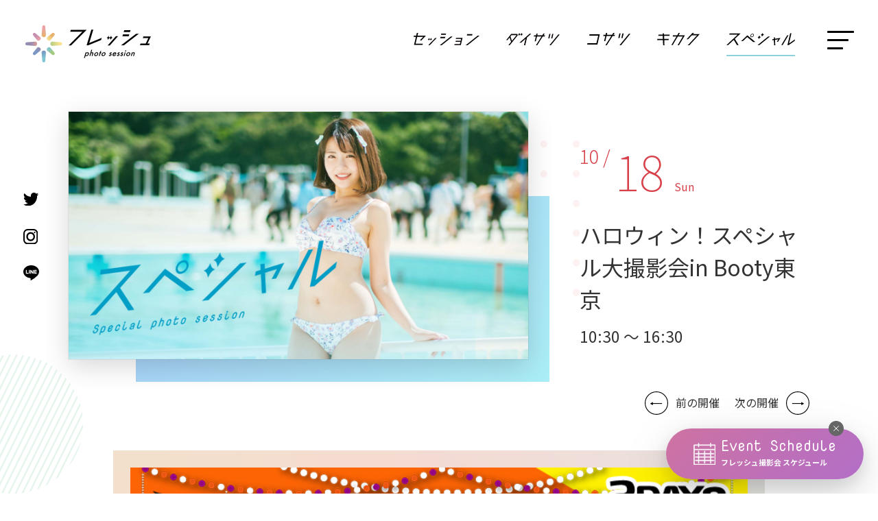

--- FILE ---
content_type: text/html; charset=UTF-8
request_url: https://www.fresh-club.net/special/detail/744
body_size: 11919
content:
<!DOCTYPE html>
<html lang="ja">
  <head>
    <meta charset="UTF-8">
    <title>
      2020.10.18 ハロウィン！スペシャル大撮影会in Booty東京｜スペシャル大撮影会｜フレッシュ｜アイドル・モデル撮影会
    </title>

    
    <meta name="viewport" content="width=device-width,initial-scale=1">
    <meta name="format-detection" content="telephone=no">

    <link rel="apple-touch-icon" href="/assets/img/common/apple-touch-icon.png" />
    <link rel="shortcut icon" href="/assets/img/common/favicon.ico" />

    <link rel="stylesheet" href="/assets/css/default.css">
    <link rel="stylesheet" href="/assets/css/style.css?r=9">
    <link rel="stylesheet" href="/assets/css/additional.css?r=4">
    <link rel="stylesheet" href="/assets/css/slick.css">

    <link href="https://fonts.googleapis.com/css2?family=Nova+Mono&display=swap&family=Noto+Sans+JP:wght@100;300;400;500;700&display=swap" rel="stylesheet">
    <link href="https://fonts.googleapis.com/css2?family=Roboto&display=swap" rel="stylesheet">

    <link rel="stylesheet" type="text/css" href="https://cdnjs.cloudflare.com/ajax/libs/remodal/1.0.5/remodal.min.css">
    <link rel="stylesheet" type="text/css" href="https://cdnjs.cloudflare.com/ajax/libs/remodal/1.0.5/remodal-default-theme.min.css">

    <script src="https://ajax.googleapis.com/ajax/libs/jquery/3.5.1/jquery.min.js"></script>
    <script src="https://cdnjs.cloudflare.com/ajax/libs/remodal/1.0.5/remodal.min.js"></script>
    <script src="https://cdn.jsdelivr.net/npm/clipboard@2/dist/clipboard.min.js"></script>
    <script src="/assets/js/slick.min.js"></script>
    <script src="/assets/js/common.js"></script>

    <script>
      (function(w,d,s,l,i){w[l]=w[l]||[];w[l].push({'gtm.start':
      new Date().getTime(),event:'gtm.js'});var f=d.getElementsByTagName(s)[0],
      j=d.createElement(s),dl=l!='dataLayer'?'&l='+l:'';j.async=true;j.src=
      'https://www.googletagmanager.com/gtm.js?id='+i+dl;f.parentNode.insertBefore(j,f);
      })(window,document,'script','dataLayer','GTM-KQLG8KXK');
    </script>

    <meta property="og:title" content="2020.10.18 ハロウィン！スペシャル大撮影会in Booty東京｜スペシャル大撮影会｜フレッシュ｜アイドル・モデル撮影会">
                      <meta property="og:site_name" content="Fresh!撮影会">
              <meta property="og:type" content="article">
              <meta property="og:url" content="https://www.fresh-club.net/special/detail/744">
              <meta property="og:image" content="https://www.fresh-club.net/images/pc/contents/outdoor_sp/pageTitle.jpg">
              <meta property="og:image:type" content="image/jpeg">
              <meta property="og:image:width" content="3000">
              <meta property="og:image:height" content="1616">
          
        <script type="application/ld+json">
      {"@context":"http:\/\/schema.org","@type":"BreadcrumbList","itemListElement":[{"@type":"ListItem","position":1,"item":{"@id":"https:\/\/www.fresh-club.net\/","name":"トップ"}},{"@type":"ListItem","position":2,"item":{"@id":"https:\/\/www.fresh-club.net\/special\/","name":"スペシャル大撮影会"}},{"@type":"ListItem","position":3,"item":{"@id":"https:\/\/www.fresh-club.net\/special\/detail\/744","name":"2020.10.18 ハロウィン！スペシャル大撮影会in Booty東京｜スペシャル大撮影会"}}]}    </script>
      </head>

  <body class="event-details">
    <noscript><iframe src="https://www.googletagmanager.com/ns.html?id=GTM-KQLG8KXK" height="0" width="0" style="display:none;visibility:hidden"></iframe></noscript>
    <header id="header">
      <div class="inner">
        <div class="header_logo">
          <p>            <a href="/"><img src="/assets/img/common/header-logo.png" alt="フレッシュ|アイドル・モデル撮影会"></a>
          </p>        </div>

        <div class="header_nav">
          <ul class="nav_list">
            <li><a  href="/akb/"><img src="/assets/img/common/header_nav_01.svg" alt="セッション"></a></li>
            <li><a  href="/outdoor/"><img src="/assets/img/common/header_nav_02.svg" alt="ダイサツ"></a></li>
            <li><a  href="/premium/"><img src="/assets/img/common/header_nav_03.svg" alt="コサツ"></a></li>
            <li><a  href="/project/"><img src="/assets/img/common/header_nav_04.svg" alt="キカク"></a></li>
            <li><a class="active" href="/special/"><img src="/assets/img/common/header_nav_05.svg" alt="スペシャル"></a></li>
          </ul>

          <button class="menu-trigger">
            <span></span>
            <span></span>
            <span></span>
          </button>
        </div>
      </div>

      <div id="sp_menu">
        <div class="menu_flex sp">
          <div class="image">
            <div class="obj"><img src="/assets/img/common/manu_image.jpg" srcset="/assets/img/common/manu_image.jpg 1x,/assets/img/common/manu_image@2x.jpg 2x" alt="Fresh cuteness always nearby"></div>
            <div class="catch_copy">Fresh<br>cuteness<br>always<br>nearby</div>
          </div>
          <div class="menu_info">
            <div class="logo">
              <a href="/"><img src="/assets/img/common/menu-logo.png" alt="フレッシュ アイドル・モデル撮影会"></a>
            </div>
            <div class="nav_flex">
              <ul class="big_nav">
                <li><a href="/akb/"><img src="/assets/img/common/in_nav_01.svg" alt="セッション"></a></li>
                <li><a href="/outdoor/"><img src="/assets/img/common/in_nav_02.svg" alt="ダイサツ"></a></li>
                <li><a href="/premium/"><img src="/assets/img/common/in_nav_03.svg" alt="コサツ"></a></li>
                <li><a href="/project/"><img src="/assets/img/common/in_nav_04.svg" alt="キカク"></a></li>
                <li><a href="/special/"><img src="/assets/img/common/in_nav_05.svg" alt="スペシャル"></a></li>
              </ul>
              <ul class="small_nav">
                <li><a href="/schedule/">スケジュール</a></li>
                <li><a href="/models/">Freshモデル一覧</a></li>
                <!--
                <li><a href="/photogallery/">フォトギャラリー</a></li>
                -->
                <li><a href="/model-lp/" target="_blank">モデル募集</a></li>
                <li><a href="/index/introduction">フレッシュ撮影会とは</a></li>
                <li><a href="/index/agreement">利用規約</a></li>
                <li><a href="/press/">フレッシュプレス</a></li>
                <li><a href="https://freshonline.theshop.jp/" target="_blank">オンラインストア</a></li>
              </ul>
              <ul class="sns_nav">
                <li><a href="https://twitter.com/fresh_akiba" target="_blank"><img src="/assets/img/common/tw_icon.svg" alt="Twitter"></a></li>
                <li><a href="https://www.instagram.com/infofreshclub/" target="_blank"><img src="/assets/img/common/insta_icon.svg" alt="Instagram"></a></li>
                <li><a href="https://page.line.me/ohk7248f" target="_blank"><img src="/assets/img/common/line_icon.svg" alt="Line"></a></li>
              </ul>
            </div>

            <div class="nav_contact_bt">
              <a href="/contact/form">お問合わせ</a>
            </div>
          </div>
        </div>

        <div class="sp_menu_flex pc">
          <div class="logo">
            <a href="/"><img src="/assets/img/common/header-logo.png" alt="フレッシュ アイドル・モデル撮影会"></a>
          </div>
          <div class="evnet_banner">
            <div class="evnet_flex">
              <a href="/schedule/">
                <div class="evnet_image">
                  <img src="/assets/img/common/calendar_icon.svg" alt="Event Schedule">
                </div>
                <div class="evnet_text">
                  <div class="en_text">Event Schedule</div>
                  <div class="ja_text">フレッシュ撮影会 スケジュール</div>
                </div>
              </a>
            </div>
          </div>

          <div class="align-center">
            <ul class="big_nav">
              <li><a href="/akb/"><img src="/assets/img/common/in_nav_01.svg" alt="セッション"></a></li>
              <li><a href="/outdoor/"><img src="/assets/img/common/in_nav_02.svg" alt="ダイサツ"></a></li>
              <li><a href="/premium/"><img src="/assets/img/common/in_nav_03.svg" alt="コサツ"></a></li>
              <li><a href="/project/"><img src="/assets/img/common/in_nav_04.svg" alt="キカク"></a></li>
              <li><a href="/special/"><img src="/assets/img/common/in_nav_05.svg" alt="スペシャル"></a></li>
            </ul>
          </div>

          <div class="small_nav">
            <ul class="left">
              <li><a href="/schedule/">スケジュール</a></li>
              <li><a href="/models/">Freshモデル一覧</a></li>
              <!--
              <li><a href="/photogallery/">フォトギャラリー</a></li>
              -->
              <li><a href="/model-lp/" target="_blank">モデル募集</a></li>
              <li><a href="/press">フレッシュプレス</a></li>
            </ul>
            <ul class="right">
              <li><a href="/index/introduction">フレッシュ撮影会とは</a></li>
              <li><a href="/index/agreement">利用規約</a></li>
              <li><a href="https://freshonline.theshop.jp/" target="_blank">オンラインストア</a></li>
              <li><a href="/contact/form">お問合わせ</a></li>
            </ul>
          </div>
          <ul class="sns_nav">
            <li><a href="https://twitter.com/fresh_akiba" target="_blank"><img src="/assets/img/common/tw_icon.svg" alt="Twitter"></a></li>
            <li><a href="https://www.instagram.com/infofreshclub/" target="_blank"><img src="/assets/img/common/insta_icon.svg" alt="Instagram"></a></li>
            <li><a href="https://page.line.me/ohk7248f" target="_blank"><img src="/assets/img/common/line_icon.svg" alt="Line"></a></li>
          </ul>
        </div>
      </div>
      <div class="overlay"></div>
    </header>

    <main>
      
<!-- @PAGE_TITLE=2020.10.18 ハロウィン！スペシャル大撮影会in Booty東京｜スペシャル大撮影会 -->

<div id="schedule_detaile_mian_area">
  <span class="bg01 background_bg">
    <img src="/assets/img/bg/index_event_bg02.svg">
  </span>

  <div class="inner">
    <div class="flex">
            <div class="image blue_bg">
        <img src="/images/pc/contents/outdoor_sp/pageTitle.jpg" alt="ハロウィン！スペシャル大撮影会in Booty東京">
      </div>
            <div class="detaile_box" >
        <div class="event_days red">
          <span class="month">
            10 /
          </span>
          <span class="day">
            18          </span>
          <span class="week">
            Sun          </span>
        </div>

        <h1 class="main_title">
          ハロウィン！スペシャル大撮影会in Booty東京        </h1>
        <div class="time">
          10:30 &#65374; 16:30        </div>

        
        <!--
        <ul class="event_tags">
          <li><a href="#"># 水着</a></li>
          <li><a href="#"># ビキニ</a></li>
          <li><a href="#"># スマホ撮影OK</a></li>
        </ul>
        -->

      </div>
    </div>

    <div class="pager_links sp">
            <div class="prev_link">
        <a href="/special/detail/743">前の開催</a>
      </div>
                  <div class="next_link">
        <a href="/special/detail/760">次の開催</a>
      </div>
          </div>

  </div>
</div>

  <div class="time_table_area" style="padding: 3em 0 4rem;">
    <span class="bg01 background_bg"><img src="/assets/img/bg/event_obj_05.svg"></span>
    <div class="inner">
      <div class="time-table-image">
        <img loading="lazy" src="/images/upload/outdoor_event/744/banner1.png">
      </div>
    </div>
  </div>

  <div class="time_table_area" style="padding: 0 0 4rem;">
    <span class="bg01 background_bg"><img src="/assets/img/bg/event_obj_05.svg"></span>
    <div class="inner">
      <div class="time-table-image">
        <img loading="lazy" src="/images/upload/outdoor_event/744/banner2.jpeg">
      </div>
    </div>
  </div>

<div id="schedule_detaile_model_area">
  <span class="bg01 background_bg"><img src="/assets/img/bg/event_obj_02.svg"></span>
  <span class="bg02 background_bg"><img src="/assets/img/bg/event_obj_03.svg"></span>
  <span class="bg03 background_bg"><img src="/assets/img/bg/event_obj_04.svg"></span>

  <div class="inner">

    
    <div class="models_list">
                                  <h3 class="title">
                          イベントゲスト
                      </h3>
          <ul>
                          <li class="check">
                <div class="image">
                  <div class="image_bg">
                    <a class="" href="https://twitter.com/oharakaori?lang=ja" target="_blank">                      <img loading="lazy" src="https://casting.fresh-club.net/images/uploadImages/talent/b/10233.jpeg" alt="大原がおり">
                    </a>
                  </div>
                </div>
                <div class="name">
                  <a class="" href="https://twitter.com/oharakaori?lang=ja" target="_blank">                    大原がおり                  </a>
                </div>

                                  <div class="note">スペシャルステージ</div>
                
                
                              </li>
                      </ul>
                            <h3 class="title">
                          A組                      </h3>
          <ul>
                          <li class="check">
                <div class="image">
                  <div class="image_bg">
                    <a class="" href="https://x.com/naru_cowolo" target="_blank">                      <img loading="lazy" src="https://casting.fresh-club.net/images/uploadImages/talent/b/12384.jpeg" alt="宮本なる">
                    </a>
                  </div>
                </div>
                <div class="name">
                  <a class="" href="https://x.com/naru_cowolo" target="_blank">                    宮本なる                  </a>
                </div>

                
                
                              </li>
                          <li class="check">
                <div class="image">
                  <div class="image_bg">
                    <a class="" href="https://twitter.com/xngel_xx" target="_blank">                      <img loading="lazy" src="https://casting.fresh-club.net/images/uploadImages/talent/b/12551.png" alt="天使めう">
                    </a>
                  </div>
                </div>
                <div class="name">
                  <a class="" href="https://twitter.com/xngel_xx" target="_blank">                    天使めう                  </a>
                </div>

                
                
                              </li>
                      </ul>
                            <h3 class="title">
                          B組                      </h3>
          <ul>
                          <li class="check">
                <div class="image">
                  <div class="image_bg">
                    <a class="" href="https://www.instagram.com/sakura_ririko_/" target="_blank">                      <img loading="lazy" src="https://casting.fresh-club.net/images/uploadImages/talent/b/11726.jpeg" alt="櫻 莉々子">
                    </a>
                  </div>
                </div>
                <div class="name">
                  <a class="" href="https://www.instagram.com/sakura_ririko_/" target="_blank">                    櫻 莉々子                  </a>
                </div>

                
                
                              </li>
                          <li class="check">
                <div class="image">
                  <div class="image_bg">
                    <a class="" href="https://twitter.com/noanoa_rerere" target="_blank">                      <img loading="lazy" src="https://casting.fresh-club.net/images/uploadImages/talent/b/12788.jpeg" alt="乃愛　">
                    </a>
                  </div>
                </div>
                <div class="name">
                  <a class="" href="https://twitter.com/noanoa_rerere" target="_blank">                    乃愛                  </a>
                </div>

                
                                  <div class="new">new</div>
                
                              </li>
                          <li class="check">
                <div class="image">
                  <div class="image_bg">
                    <a class="" href="https://www.instagram.com/mm_20000811/" target="_blank">                      <img loading="lazy" src="https://casting.fresh-club.net/images/uploadImages/talent/b/12789.jpeg" alt="やまとみちこ">
                    </a>
                  </div>
                </div>
                <div class="name">
                  <a class="" href="https://www.instagram.com/mm_20000811/" target="_blank">                    やまとみちこ                  </a>
                </div>

                
                                  <div class="new">new</div>
                
                              </li>
                      </ul>
                            <h3 class="title">
                          C組                      </h3>
          <ul>
                          <li class="check">
                <div class="image">
                  <div class="image_bg">
                    <a class="" href="https://twitter.com/ngs883" target="_blank">                      <img loading="lazy" src="https://casting.fresh-club.net/images/uploadImages/talent/b/12063.jpeg" alt="中西渚">
                    </a>
                  </div>
                </div>
                <div class="name">
                  <a class="" href="https://twitter.com/ngs883" target="_blank">                    中西渚                  </a>
                </div>

                
                
                              </li>
                          <li class="check">
                <div class="image">
                  <div class="image_bg">
                    <a class="" href="https://twitter.com/kurea_primo" target="_blank">                      <img loading="lazy" src="https://casting.fresh-club.net/images/uploadImages/talent/b/9188.jpeg" alt="小鳥遊くれあ">
                    </a>
                  </div>
                </div>
                <div class="name">
                  <a class="" href="https://twitter.com/kurea_primo" target="_blank">                    小鳥遊くれあ                  </a>
                </div>

                
                
                              </li>
                          <li class="check">
                <div class="image">
                  <div class="image_bg">
                    <a class="" href="https://twitter.com/tamano_primo" target="_blank">                      <img loading="lazy" src="https://casting.fresh-club.net/images/uploadImages/talent/b/11248.jpeg" alt="ましろ碧乃">
                    </a>
                  </div>
                </div>
                <div class="name">
                  <a class="" href="https://twitter.com/tamano_primo" target="_blank">                    ましろ碧乃                  </a>
                </div>

                
                
                              </li>
                      </ul>
                            <h3 class="title">
                          D組                      </h3>
          <ul>
                          <li class="check">
                <div class="image">
                  <div class="image_bg">
                    <a class="" href="https://twitter.com/Fujino_Aoi" target="_blank">                      <img loading="lazy" src="https://casting.fresh-club.net/images/uploadImages/talent/b/12616.jpeg" alt="藤乃あおい">
                    </a>
                  </div>
                </div>
                <div class="name">
                  <a class="" href="https://twitter.com/Fujino_Aoi" target="_blank">                    藤乃あおい                  </a>
                </div>

                
                                  <div class="new">new</div>
                
                              </li>
                          <li class="check">
                <div class="image">
                  <div class="image_bg">
                    <a class="" href="https://twitter.com/sawako_maruxu" target="_blank">                      <img loading="lazy" src="https://casting.fresh-club.net/images/uploadImages/talent/b/12469.jpeg" alt="白壁爽子　">
                    </a>
                  </div>
                </div>
                <div class="name">
                  <a class="" href="https://twitter.com/sawako_maruxu" target="_blank">                    白壁爽子                  </a>
                </div>

                
                
                              </li>
                          <li class="check">
                <div class="image">
                  <div class="image_bg">
                    <a class="" href="https://twitter.com/_nanaseyui_" target="_blank">                      <img loading="lazy" src="https://casting.fresh-club.net/images/uploadImages/talent/b/11628.jpeg" alt="ななせ結衣">
                    </a>
                  </div>
                </div>
                <div class="name">
                  <a class="" href="https://twitter.com/_nanaseyui_" target="_blank">                    ななせ結衣                  </a>
                </div>

                
                
                              </li>
                      </ul>
                            <h3 class="title">
                          E組                      </h3>
          <ul>
                          <li class="check">
                <div class="image">
                  <div class="image_bg">
                    <a class="" href="https://twitter.com/moco_nakagawa58" target="_blank">                      <img loading="lazy" src="https://casting.fresh-club.net/images/uploadImages/talent/b/11746.jpeg" alt="那珂川もこ">
                    </a>
                  </div>
                </div>
                <div class="name">
                  <a class="" href="https://twitter.com/moco_nakagawa58" target="_blank">                    那珂川もこ                  </a>
                </div>

                
                
                              </li>
                          <li class="check">
                <div class="image">
                  <div class="image_bg">
                    <a class="" href="https://twitter.com/yonekurananaka" target="_blank">                      <img loading="lazy" src="https://casting.fresh-club.net/images/uploadImages/talent/b/12385.jpeg" alt="米倉ななか">
                    </a>
                  </div>
                </div>
                <div class="name">
                  <a class="" href="https://twitter.com/yonekurananaka" target="_blank">                    米倉ななか                  </a>
                </div>

                                  <div class="note">欠席</div>
                
                
                              </li>
                      </ul>
                            <h3 class="title">
                          F組                      </h3>
          <ul>
                          <li class="check">
                <div class="image">
                  <div class="image_bg">
                    <a class="" href="https://twitter.com/sakikawa_mizuki" target="_blank">                      <img loading="lazy" src="https://casting.fresh-club.net/images/uploadImages/talent/b/12429.jpeg" alt="崎川みずき">
                    </a>
                  </div>
                </div>
                <div class="name">
                  <a class="" href="https://twitter.com/sakikawa_mizuki" target="_blank">                    崎川みずき                  </a>
                </div>

                
                
                              </li>
                          <li class="check">
                <div class="image">
                  <div class="image_bg">
                    <a class="" href="https://twitter.com/momoka_nomura" target="_blank">                      <img loading="lazy" src="https://casting.fresh-club.net/images/uploadImages/talent/b/12731.jpeg" alt="野村桃花">
                    </a>
                  </div>
                </div>
                <div class="name">
                  <a class="" href="https://twitter.com/momoka_nomura" target="_blank">                    野村桃花                  </a>
                </div>

                
                                  <div class="new">new</div>
                
                              </li>
                          <li class="check">
                <div class="image">
                  <div class="image_bg">
                    <a class="" href="https://twitter.com/n_Yuu_n" target="_blank">                      <img loading="lazy" src="https://casting.fresh-club.net/images/uploadImages/talent/b/10356.jpeg" alt="山本ゆう">
                    </a>
                  </div>
                </div>
                <div class="name">
                  <a class="" href="https://twitter.com/n_Yuu_n" target="_blank">                    山本ゆう                  </a>
                </div>

                
                
                              </li>
                      </ul>
                            <h3 class="title">
                          G組                      </h3>
          <ul>
                          <li class="check">
                <div class="image">
                  <div class="image_bg">
                    <a class="" href="https://twitter.com/kaede000711" target="_blank">                      <img loading="lazy" src="https://casting.fresh-club.net/images/uploadImages/talent/b/12397.jpeg" alt="やのかえで">
                    </a>
                  </div>
                </div>
                <div class="name">
                  <a class="" href="https://twitter.com/kaede000711" target="_blank">                    やのかえで                  </a>
                </div>

                
                
                              </li>
                          <li class="check">
                <div class="image">
                  <div class="image_bg">
                    <a class="" href="https://twitter.com/ayasachan_" target="_blank">                      <img loading="lazy" src="https://casting.fresh-club.net/images/uploadImages/talent/b/12619.jpeg" alt="水谷彩咲">
                    </a>
                  </div>
                </div>
                <div class="name">
                  <a class="" href="https://twitter.com/ayasachan_" target="_blank">                    水谷彩咲                  </a>
                </div>

                
                
                              </li>
                          <li class="check">
                <div class="image">
                  <div class="image_bg">
                    <a class="" href="https://twitter.com/itoh_shizuna" target="_blank">                      <img loading="lazy" src="https://casting.fresh-club.net/images/uploadImages/talent/b/12564.jpeg" alt="伊藤しずな">
                    </a>
                  </div>
                </div>
                <div class="name">
                  <a class="" href="https://twitter.com/itoh_shizuna" target="_blank">                    伊藤しずな                  </a>
                </div>

                
                
                              </li>
                      </ul>
                            <h3 class="title">
                          H組                      </h3>
          <ul>
                          <li class="check">
                <div class="image">
                  <div class="image_bg">
                    <a class="" href="https://twitter.com/Zerogra6" target="_blank">                      <img loading="lazy" src="https://casting.fresh-club.net/images/uploadImages/talent/b/8790.jpeg" alt="鹿">
                    </a>
                  </div>
                </div>
                <div class="name">
                  <a class="" href="https://twitter.com/Zerogra6" target="_blank">                    鹿                  </a>
                </div>

                
                
                              </li>
                          <li class="check">
                <div class="image">
                  <div class="image_bg">
                    <a class="" href="https://twitter.com/moka_hayashida" target="_blank">                      <img loading="lazy" src="https://casting.fresh-club.net/images/uploadImages/talent/b/12183.jpeg" alt="林田百加">
                    </a>
                  </div>
                </div>
                <div class="name">
                  <a class="" href="https://twitter.com/moka_hayashida" target="_blank">                    林田百加                  </a>
                </div>

                
                
                              </li>
                          <li class="check">
                <div class="image">
                  <div class="image_bg">
                    <a class="" href="https://twitter.com/http4020" target="_blank">                      <img loading="lazy" src="https://casting.fresh-club.net/images/uploadImages/talent/b/10968.jpeg" alt="姫川風子">
                    </a>
                  </div>
                </div>
                <div class="name">
                  <a class="" href="https://twitter.com/http4020" target="_blank">                    姫川風子                  </a>
                </div>

                
                
                              </li>
                      </ul>
              
    </div>

    <!--
    <div class="models_explanation"><span>水着あり</span></div>
    -->

    
  </div>
</div>

<script>
(function() {
  $('.archive_slider').each(function() {
    $(this).slick({
      autoplay: true,
      autoplaySpeed: 6000,
      dots: false,
      dotsClass: 'slide-dots',
      prevArrow: '<div class="prev_nav"><img src="/assets/img/common/prev-arrow.svg" class="slide-arrow prev-arrow"></div>',
      nextArrow: '<div class="next_nav"><img src="/assets/img/common/next-arrow.svg" class="slide-arrow next-arrow"></div>'
    });
  });
})();
</script>



<div id="event_info_area">
  <div class="inner">
    <div class="head">
      <div class="en_title">Event Information</div>
      <h3 class="ja_title">イベント詳細</h3>
    </div>

    <p class="head_text">
      <span style="font-size: 1.5rem;">ハロウィン！スペシャル大撮影会in Booty東京</span>
    </p>

    <div class="box box01">
      <div class="detail">
        <div class="detail_head">開催日</div>
        <div class="conts">
          <p>
            2020年10月18日（日）
            10:30 &#65374; 16:30          </p>
        </div>
      </div>
            <div class="detail">
        <div class="detail_head">開催場所</div>
        <div class="conts map_link">
          <p>
            <a href="http://bootyjapan.jp/tokyo/" target="_blank">
              Booty東京            </a>
                        <br>
                      </p>
        </div>
      </div>
              <div class="detail">
          <div class="detail_head">開催内容</div>
          <div class="conts">
            <p>
              <font style="line-height:25px;">
<b><font size="4"color="orange"><b><i>スペシャル大撮影会<br />inBooty Tokyo!　Day2</i></a></font> <br> <br>


<font style="line-height:20px;">
｡oＯo｡.:*:.｡oＯo｡.:*:.｡oＯo｡.:*:<br>
普段は貸切できない、世界最大級のコスプレスタジオを1棟丸ごと貸切！<br>
30を超える様々なブースでこの日だけの特別な一枚を撮影しよう！<br>
｡oＯo｡.:*:.｡oＯo｡.:*:.｡oＯo｡.:*:<br>
<br />
大原がおりによるスペシャルステージ開催！<br>
YouTube「グラドルかおりんチャンネル」の大人気企画、グラビアアイドル養成講座の公開収録となります。<br>
観覧無料！<br>
1stステージ12:30〜/2ndステージ14:30〜<br>
約20分ほどのステージのあと、撮影会に移ります<br>
出演：藤乃あおい、乃愛<br>
場所：3F教室/6Fアイドルステージ<br>
※観覧にあたり撮影に映り込むことがありますがモザイク処理またはカットさせていただきます。<br>
※ステージ中もご自由に撮影可能です。<br>

<br/><br/>

<font size="3"color="#FF00FF"><b>【タイムスケジュール】</b></font><br>
【タイムスケジュール】<br />
□受付開始□<br />
9:30〜<br />
□開会式□<br />
10：10～10：25<br />
□撮影会□<br />
10：30～16：30<br />
□閉会式□<br>
16：30～16：45<br />
<br />
<br />※入場待機列の形成は受付開始15分前からとなります。
<br /><br>
【撮影形式】<br>
モデルさんをお客様が囲んで撮る、囲みでの撮影形式となります。<br>
【衣装】<br>
<font size="4" color="">水着</font><br>
<font size="1" color="">※一部プロデュース衣装あり</font><br />
<font  size="3" color="red">※実際の衣装に関しましては、モデル本人または事務所様の意向を優先させていただきます。ご参考までに各モデルSNSなどをご確認ください。            </p>
          </div>
        </div>
            <div class="detail">
        <div class="detail_head">参加方法</div>
        <div class="conts">
          <p>
            予約は必要ございません！当日直接会場にお越し下さい。<br><br>
<font  size="3" color="red">※画像の掲載について
<br>本人または事務所へ確認お願いいたします。<br>無断掲載は一切禁止しております。</font>          </p>
        </div>
      </div>
      <div class="detail">
        <div class="detail_head">参加費</div>
        <div class="conts">
          <p>
            ［参加費］<br />
前売りチケット<br />
■終日　：￥22000 <br />
■2日通し:￥39000 <br />

<br /><button type="button" onclick="window.open('https://passmarket.yahoo.co.jp/event/show/detail/01icjqyykv811.html#detail')"style="background-color:#ff1493;width:200px;height:30px;" onmouseover="this.style.background='#e6b3ff'" onmouseout="this.style.background='#ff1493'"><font color="#ffffff" size="3">前売り券　購入</font></button>
<br />
※やむおえず出演者の変更がある場合もございます<br />

<br /></font>
当日料金 <br />
■1時間：￥4000 <br />
<br />
※ポイントカード対象外となります。
<br />
※お釣りの無いようご協力いただけると幸いです。
<br /><br />
<br /><br />
<font  size="3" color="#ff000000">【2ショットチェキ】</font><br />
2000円/1枚（サイン付き）<br />
<br />
 《チェキ販売に関しまして》<br />
※各部、各モデル30枚上限となっております。<br />
※お一人様の購入上限はありません。<br />
※飛沫防止シート越しの撮影となります。<br />
※お客様によるソロチェキ撮影はできません。<br />
※チェキ券は事前にチェキ券売り場でご購入ください。<br />
※サインタイム中は飛沫防止シート越しでの対応となります。<br />
※握手を含む一切の接触禁止です。<br />
<br />          </p>
        </div>
      </div>
              <div class="detail">
          <div class="detail_head">感染症対策について</div>
          <div class="conts">
            <p>
              <font size=3 color=#38AD5A>【新型コロナウィルス対策について】</font></b>
<br />
・咳、発熱（37.3℃以上）、その他体調不良が見受けられる方のご入場はお断りさせていただきます。<br />
※入場時、スタッフによる確認がございますが、事前に発熱を含むご自身の体調チェックをお願い致します。<br />
<br />
・参加中はマスクを必ず着用、入場時の手指の消毒を義務とし、拒否された場合はご入場いただけません。<br />
<br />
・撮影ポイントの順番待ちは、スタッフの指示に従い、間隔を空けてください。<br />
<br />
・移動中のモデルさんへは、お声掛けをご遠慮ください。<br />
<br />
・握手を含む一切の接触禁止です。<br />
<br />
　<font size=2 color=#ff000000>【マスク販売】</font><br />
着用義務に伴い、各会場に販売用マスクをご用意しております。<br />
ご自宅からのご着用とご持参にご協力お願いいたします。<br /><br />
<font size=2 color=#ff000000>【プレゼントについて】</font><br />
・当日、モデルさんや事務所様の意向によりお断りすることがございます。<br /><br />            </p>
          </div>
        </div>
            <div class="detail">
        <div class="detail_head">受付場所</div>
        <div class="conts">
          <p>
                        <a class="no_icon" href="/images/upload/outdoor_place/44/image_receipt.png" target="_blank">
              <img loading="lazy" style="width: 80%;" src="/images/upload/outdoor_place/44/image_receipt.png" alt="受付場所地図" />
            </a>
          </p>
        </div>
      </div>
              <div class="detail">
          <div class="detail_head">備考</div>
          <div class="conts">
            <p>
              <font color="red" size="4"><b>※注意事項※</b></font>
<br /><font color="red" size="2.5">・動画での撮影はメディアを没収の上、即ご退場いただきます。
<br />　その際のご返金はいたしません。
<br />・画像掲載につきましては各タレントの所属事務所へご確認ください。 </font>
<br />・ポラロイドタイプのカメラは禁止となります。
<br />・ストロボの使用は他のカメラマンに迷惑にならないようご配慮下さい。
<br />・三脚の使用は禁止とし、一脚のみ使用可能とします。
<br />・各自の荷物などは自己管理にて管理をお願い致します。
<br />・飲食の持込みは問題ございませんが、ゴミはお持ち帰りください。
<br />・飲酒をしての撮影会ご参加はご遠慮ください。
<br />・他の方に迷惑になるような大掛かりな機材の持込みはご遠慮下さい。
<br />・その他迷惑行為の一切を禁止します。
<br />・スタッフの指示には必ず従ってください。
<br />・弊社イベントにご参加頂いた方は<a href="http://www.fresh-club.net/index/agreement"><b>利用規約</b></a>にご同意いただいたものとみなしますので、弊社サービスをご利用の前に必ずご一読ください。
<br />
<br />・当日連絡先<a href="tel:08037159265">080-3715-9265</a></span>までお気軽にお問い合わせください。
<br /></font>            </p>
          </div>
        </div>
                    <div class="detail">
          <div class="detail_head">アクセス方法</div>
          <div class="conts">
            <p>
              <a href="http://bootyjapan.jp/tokyo/access/">東京都江東区大島8-10-5<br />
都営地下鉄新宿線　大島駅　徒歩5分</a>            </p>
          </div>
        </div>
      
      <div class="center_text border" style="margin-bottom: 2rem;">
        <p>
          ご参加される前に必ず<a class="no_icon" href="/index/agreement">利用規約</a>をご一読ください。
        </p>
      </div>

    </div>

  </div>
</div>

<div id="event_share_area">
  <span class="bg01 background_bg">
    <img src="/assets/img/bg/syousai_obj_09.svg">
  </span>
  <div class="inner">
    <div class="share_head sp">
      <h2 class="ja_title"><span>このイベントをシェアする</span></h2>
    </div>

    <ul class="sp">
      <li>
        <a href="https://twitter.com/intent/tweet?text=2020.10.18+%E3%83%8F%E3%83%AD%E3%82%A6%E3%82%A3%E3%83%B3%EF%BC%81%E3%82%B9%E3%83%9A%E3%82%B7%E3%83%A3%E3%83%AB%E5%A4%A7%E6%92%AE%E5%BD%B1%E4%BC%9Ain+Booty%E6%9D%B1%E4%BA%AC%EF%BD%9C%E3%82%B9%E3%83%9A%E3%82%B7%E3%83%A3%E3%83%AB%E5%A4%A7%E6%92%AE%E5%BD%B1%E4%BC%9A&url=https%3A%2F%2Fwww.fresh-club.net%2Fspecial%2Fdetail%2F744&hashtags=%E3%83%95%E3%83%AC%E3%83%83%E3%82%B7%E3%83%A5%E6%92%AE%E5%BD%B1%E4%BC%9A%2C%E3%82%B9%E3%83%9A%E3%82%B7%E3%83%A3%E3%83%AB%E5%A4%A7%E6%92%AE%E5%BD%B1%E4%BC%9A" target="_blank" rel="nofollow noopener noreferrer">
          <img src="/assets/img/common/event_share_tw.svg" alt="Twitterシェア">
        </a>
      </li>
      <li>
        <a href="https://www.facebook.com/sharer/sharer.php?u=https%3A%2F%2Fwww.fresh-club.net%2Fspecial%2Fdetail%2F744" target="_blank" rel="nofollow noopener noreferrer">
          <img src="/assets/img/common/event_share_fb.svg" alt="Facebookシェア">
        </a>
      </li>
      <li>
        <a href="https://social-plugins.line.me/lineit/share?url=https%3A%2F%2Fwww.fresh-club.net%2Fspecial%2Fdetail%2F744" target="_blank" rel="nofollow noopener noreferrer">
          <img src="/assets/img/common/event_share_line.svg" alt="LINEシェア">
        </a>
      </li>
      <li>
        <a title="クリップボードに URL をコピー" class="share-url" href="javascript:void(0);" data-clipboard-text="https://www.fresh-club.net/special/detail/744">
          <img src="/assets/img/common/event_share_link.svg" alt="シェア">
        </a>
        <span class="url-copied">
          <span>URLをコピーしました</span>
        </span>
      </li>
    </ul>

    <div class="share_modal pc">
      <a href="#modal"><span>このイベントをシェアする</span></a>
    </div>

        <div class="pager_links pc">
            <div class="prev_link">
        <a href="/special/detail/743">前の開催</a>
      </div>
                  <div class="next_link">
        <a href="/special/detail/760">次の開催</a>
      </div>
          </div>
    
    <div class="remodal" data-remodal-id="modal">
      <button data-remodal-action="close" class="remodal-close"></button>
      <div class="en_title">SHARE</div>

      <ul class="modal_share_list">
        <li>
          <a href="https://twitter.com/intent/tweet?text=2020.10.18+%E3%83%8F%E3%83%AD%E3%82%A6%E3%82%A3%E3%83%B3%EF%BC%81%E3%82%B9%E3%83%9A%E3%82%B7%E3%83%A3%E3%83%AB%E5%A4%A7%E6%92%AE%E5%BD%B1%E4%BC%9Ain+Booty%E6%9D%B1%E4%BA%AC%EF%BD%9C%E3%82%B9%E3%83%9A%E3%82%B7%E3%83%A3%E3%83%AB%E5%A4%A7%E6%92%AE%E5%BD%B1%E4%BC%9A&url=https%3A%2F%2Fwww.fresh-club.net%2Fspecial%2Fdetail%2F744&hashtags=%E3%83%95%E3%83%AC%E3%83%83%E3%82%B7%E3%83%A5%E6%92%AE%E5%BD%B1%E4%BC%9A%2C%E3%82%B9%E3%83%9A%E3%82%B7%E3%83%A3%E3%83%AB%E5%A4%A7%E6%92%AE%E5%BD%B1%E4%BC%9A" target="_blank" rel="nofollow noopener noreferrer">
            <span class="icon">
              <img src="/assets/img/common/event_share_tw.svg" alt="Twitterシェア">
            </span>
            <span>Twitterでシェア</span>
          </a>
        </li>
        <li>
          <a href="https://www.facebook.com/sharer/sharer.php?u=https%3A%2F%2Fwww.fresh-club.net%2Fspecial%2Fdetail%2F744" target="_blank" rel="nofollow noopener noreferrer">
            <span class="icon">
              <img src="/assets/img/common/event_share_fb.svg" alt="Facebookシェア">
            </span>
            <span>Facebookでシェア</span>
          </a>
        </li>
        <li>
          <a href="https://social-plugins.line.me/lineit/share?url=https%3A%2F%2Fwww.fresh-club.net%2Fspecial%2Fdetail%2F744" target="_blank" rel="nofollow noopener noreferrer">
            <span class="icon">
              <img src="/assets/img/common/event_share_line.svg" alt="LINEシェア">
            </span>
            <span>LINEでシェア</span>
          </a>
        </li>
        <li>
          <a title="クリップボードに URL をコピー" class="share-url" href="javascript:void(0);" data-clipboard-text="https://www.fresh-club.net/special/detail/744">
            <span class="icon"><img src="/assets/img/common/event_share_link.svg" alt="URLをコピーする"></span>
            <span>URLをコピーする</span>
          </a>
          <span class="url-copied">
            <span>URLをコピーしました</span>
          </span>
        </li>
      </ul>
    </div>

  </div>
</div>

<script>
(function() {
  (new ClipboardJS('.share-url')).on('success', function(e) {
    $(e.trigger.nextElementSibling).fadeIn().delay(1000).fadeOut();
  });
})();
</script>

<div id="concept_terms_area" class="blue_bg">
  <div class="inner">
    <div class="link_flex">
      <div class="concept">
        <a href="/special/about">
          <span class="en_title">Concept</span>
          <span class="ja_title">
                          スペシャルとは
                      </span>
        </a>
      </div>
      <div class="terms">
        <a href="/special/history">
          <span class="en_title">Past Events</span>
          <span class="ja_title">過去の開催</span>
        </a>
      </div>
    </div>
  </div>
</div>

<div id="schedule_area" >
  <span class="bg01 background_bg"><img src="/assets/img/bg/bg_obj_10.svg" alt="" /></span>
  <div class="schedule_head">
    <div class="en-title">Event Schedule</div>
    <div class="ja-title">フレッシュ撮影会 スケジュール</div>
  </div>

  <div class="schedule_bottom">
    <div class="inner schedule_slider">

                        <div class="schedule_box">
            <div class="head">2020<span>10</span></div>
            <div class="scroll_area">
                            <dl>
                <dt>
                  <span class="day ">
                    1                  </span>
                                    <span class="week">
                                      thu                  </span>
                </dt>
                <dd>
                  <ul>
                                          <li>
                                                <a href="/akb/detail/2761" target="_blank">
                                                  <img loading="lazy" style="height: 88px;" src="/images/pc/contents/akb/pageTitle_sw.jpg" alt="">
                        </a>
                      </li>
                                      </ul>
                </dd>
              </dl>
                            <dl>
                <dt>
                  <span class="day ">
                    2                  </span>
                                    <span class="week">
                                      fri                  </span>
                </dt>
                <dd>
                  <ul>
                                          <li>
                                                <a href="/akb/detail/2762" target="_blank">
                                                  <img loading="lazy" style="height: 88px;" src="/images/upload/photo_session/2762/main_banner.png" alt="">
                        </a>
                      </li>
                                      </ul>
                </dd>
              </dl>
                            <dl>
                <dt>
                  <span class="day ">
                    3                  </span>
                                    <span class="week blue">
                                      sat                  </span>
                </dt>
                <dd>
                  <ul>
                                          <li>
                                                <a href="/akb/detail/2804" target="_blank">
                                                  <img loading="lazy" style="height: 88px;" src="/images/pc/contents/akb/pageTitle.jpg" alt="">
                        </a>
                      </li>
                                      </ul>
                </dd>
              </dl>
                            <dl>
                <dt>
                  <span class="day ">
                    4                  </span>
                                    <span class="week red">
                                      sun                  </span>
                </dt>
                <dd>
                  <ul>
                                          <li>
                                                <a href="/akb/detail/2764" target="_blank">
                                                  <img loading="lazy" style="height: 88px;" src="/images/pc/contents/akb/pageTitle_sw.jpg" alt="">
                        </a>
                      </li>
                                          <li>
                                                <a href="/akb/detail/2803" target="_blank">
                                                  <img loading="lazy" style="height: 88px;" src="/images/upload/photo_session/2803/main_banner.jpeg" alt="">
                        </a>
                      </li>
                                      </ul>
                </dd>
              </dl>
                            <dl>
                <dt>
                  <span class="day ">
                    5                  </span>
                                    <span class="week">
                                      mon                  </span>
                </dt>
                <dd>
                  <ul>
                                          <li>
                                                <a href="/akb/detail/2765" target="_blank">
                                                  <img loading="lazy" style="height: 88px;" src="/images/upload/photo_session/2765/main_banner.png" alt="">
                        </a>
                      </li>
                                          <li>
                                                <a href="/akb/detail/2794" target="_blank">
                                                  <img loading="lazy" style="height: 88px;" src="/images/upload/photo_session/2794/main_banner.png" alt="">
                        </a>
                      </li>
                                      </ul>
                </dd>
              </dl>
                            <dl>
                <dt>
                  <span class="day ">
                    6                  </span>
                                    <span class="week">
                                      tue                  </span>
                </dt>
                <dd>
                  <ul>
                                          <li>
                                                <a href="/akb/detail/2766" target="_blank">
                                                  <img loading="lazy" style="height: 88px;" src="/images/upload/photo_session/2766/main_banner.png" alt="">
                        </a>
                      </li>
                                      </ul>
                </dd>
              </dl>
                            <dl>
                <dt>
                  <span class="day ">
                    7                  </span>
                                    <span class="week">
                                      wed                  </span>
                </dt>
                <dd>
                  <ul>
                                          <li>
                                                <a href="/akb/detail/2767" target="_blank">
                                                  <img loading="lazy" style="height: 88px;" src="/images/upload/photo_session/2767/main_banner.png" alt="">
                        </a>
                      </li>
                                          <li>
                                                <a href="/akb/detail/2795" target="_blank">
                                                  <img loading="lazy" style="height: 88px;" src="/images/upload/photo_session/2795/main_banner.png" alt="">
                        </a>
                      </li>
                                      </ul>
                </dd>
              </dl>
                            <dl>
                <dt>
                  <span class="day ">
                    8                  </span>
                                    <span class="week">
                                      thu                  </span>
                </dt>
                <dd>
                  <ul>
                                          <li>
                                                <a href="/akb/detail/2768" target="_blank">
                                                  <img loading="lazy" style="height: 88px;" src="/images/upload/photo_session/2768/main_banner.png" alt="">
                        </a>
                      </li>
                                      </ul>
                </dd>
              </dl>
                            <dl>
                <dt>
                  <span class="day ">
                    9                  </span>
                                    <span class="week">
                                      fri                  </span>
                </dt>
                <dd>
                  <ul>
                                          <li>
                                                <a href="/akb/detail/2769" target="_blank">
                                                  <img loading="lazy" style="height: 88px;" src="/images/upload/photo_session/2769/main_banner.png" alt="">
                        </a>
                      </li>
                                      </ul>
                </dd>
              </dl>
                            <dl>
                <dt>
                  <span class="day ">
                    10                  </span>
                                    <span class="week blue">
                                      sat                  </span>
                </dt>
                <dd>
                  <ul>
                                          <li>
                                                <a href="/akb/detail/2770" target="_blank">
                                                  <img loading="lazy" style="height: 88px;" src="/images/pc/contents/akb/pageTitle_sw.jpg" alt="">
                        </a>
                      </li>
                                      </ul>
                </dd>
              </dl>
                            <dl>
                <dt>
                  <span class="day ">
                    11                  </span>
                                    <span class="week red">
                                      sun                  </span>
                </dt>
                <dd>
                  <ul>
                                          <li>
                                                <a href="/akb/detail/2771" target="_blank">
                                                  <img loading="lazy" style="height: 88px;" src="/images/pc/contents/akb/pageTitle.jpg" alt="">
                        </a>
                      </li>
                                      </ul>
                </dd>
              </dl>
                            <dl>
                <dt>
                  <span class="day ">
                    12                  </span>
                                    <span class="week">
                                      mon                  </span>
                </dt>
                <dd>
                  <ul>
                                          <li>
                                                <a href="/akb/detail/2772" target="_blank">
                                                  <img loading="lazy" style="height: 88px;" src="/images/upload/photo_session/2772/main_banner.png" alt="">
                        </a>
                      </li>
                                          <li>
                                                <a href="/akb/detail/2796" target="_blank">
                                                  <img loading="lazy" style="height: 88px;" src="/images/upload/photo_session/2796/main_banner.png" alt="">
                        </a>
                      </li>
                                      </ul>
                </dd>
              </dl>
                            <dl>
                <dt>
                  <span class="day ">
                    13                  </span>
                                    <span class="week">
                                      tue                  </span>
                </dt>
                <dd>
                  <ul>
                                          <li>
                                                <a href="/akb/detail/2773" target="_blank">
                                                  <img loading="lazy" style="height: 88px;" src="/images/upload/photo_session/2773/main_banner.png" alt="">
                        </a>
                      </li>
                                      </ul>
                </dd>
              </dl>
                            <dl>
                <dt>
                  <span class="day ">
                    14                  </span>
                                    <span class="week">
                                      wed                  </span>
                </dt>
                <dd>
                  <ul>
                                          <li>
                                                <a href="/akb/detail/2774" target="_blank">
                                                  <img loading="lazy" style="height: 88px;" src="/images/upload/photo_session/2774/main_banner.png" alt="">
                        </a>
                      </li>
                                      </ul>
                </dd>
              </dl>
                            <dl>
                <dt>
                  <span class="day ">
                    15                  </span>
                                    <span class="week">
                                      thu                  </span>
                </dt>
                <dd>
                  <ul>
                                          <li>
                                                <a href="/akb/detail/2775" target="_blank">
                                                  <img loading="lazy" style="height: 88px;" src="/images/upload/photo_session/2775/main_banner.png" alt="">
                        </a>
                      </li>
                                      </ul>
                </dd>
              </dl>
                            <dl>
                <dt>
                  <span class="day ">
                    16                  </span>
                                    <span class="week">
                                      fri                  </span>
                </dt>
                <dd>
                  <ul>
                                          <li>
                                                <a href="/akb/detail/2776" target="_blank">
                                                  <img loading="lazy" style="height: 88px;" src="/images/upload/photo_session/2776/main_banner.png" alt="">
                        </a>
                      </li>
                                          <li>
                                                <a href="/akb/detail/2797" target="_blank">
                                                  <img loading="lazy" style="height: 88px;" src="/images/upload/photo_session/2797/main_banner.png" alt="">
                        </a>
                      </li>
                                      </ul>
                </dd>
              </dl>
                            <dl>
                <dt>
                  <span class="day ">
                    17                  </span>
                                    <span class="week blue">
                                      sat                  </span>
                </dt>
                <dd>
                  <ul>
                                          <li>
                                                <a href="/akb/detail/2777" target="_blank">
                                                  <img loading="lazy" style="height: 88px;" src="/images/pc/contents/akb/pageTitle.jpg" alt="">
                        </a>
                      </li>
                                      </ul>
                </dd>
              </dl>
                            <dl>
                <dt>
                  <span class="day ">
                    18                  </span>
                                    <span class="week red">
                                      sun                  </span>
                </dt>
                <dd>
                  <ul>
                                          <li>
                                                <a href="/akb/detail/2778" target="_blank">
                                                  <img loading="lazy" style="height: 88px;" src="/images/pc/contents/akb/pageTitle.jpg" alt="">
                        </a>
                      </li>
                                      </ul>
                </dd>
              </dl>
                            <dl>
                <dt>
                  <span class="day ">
                    19                  </span>
                                    <span class="week">
                                      mon                  </span>
                </dt>
                <dd>
                  <ul>
                                          <li>
                                                <a href="/akb/detail/2779" target="_blank">
                                                  <img loading="lazy" style="height: 88px;" src="/images/upload/photo_session/2779/main_banner.png" alt="">
                        </a>
                      </li>
                                      </ul>
                </dd>
              </dl>
                            <dl>
                <dt>
                  <span class="day ">
                    20                  </span>
                                    <span class="week">
                                      tue                  </span>
                </dt>
                <dd>
                  <ul>
                                          <li>
                                                <a href="/akb/detail/2780" target="_blank">
                                                  <img loading="lazy" style="height: 88px;" src="/images/upload/photo_session/2780/main_banner.png" alt="">
                        </a>
                      </li>
                                      </ul>
                </dd>
              </dl>
                            <dl>
                <dt>
                  <span class="day ">
                    21                  </span>
                                    <span class="week">
                                      wed                  </span>
                </dt>
                <dd>
                  <ul>
                                          <li>
                                                <a href="/akb/detail/2781" target="_blank">
                                                  <img loading="lazy" style="height: 88px;" src="/images/upload/photo_session/2781/main_banner.png" alt="">
                        </a>
                      </li>
                                          <li>
                                                <a href="/akb/detail/2798" target="_blank">
                                                  <img loading="lazy" style="height: 88px;" src="/images/upload/photo_session/2798/main_banner.png" alt="">
                        </a>
                      </li>
                                      </ul>
                </dd>
              </dl>
                            <dl>
                <dt>
                  <span class="day ">
                    22                  </span>
                                    <span class="week">
                                      thu                  </span>
                </dt>
                <dd>
                  <ul>
                                          <li>
                                                <a href="/akb/detail/2782" target="_blank">
                                                  <img loading="lazy" style="height: 88px;" src="/images/upload/photo_session/2782/main_banner.png" alt="">
                        </a>
                      </li>
                                      </ul>
                </dd>
              </dl>
                            <dl>
                <dt>
                  <span class="day ">
                    23                  </span>
                                    <span class="week">
                                      fri                  </span>
                </dt>
                <dd>
                  <ul>
                                          <li>
                                                <a href="/akb/detail/2783" target="_blank">
                                                  <img loading="lazy" style="height: 88px;" src="/images/upload/photo_session/2783/main_banner.png" alt="">
                        </a>
                      </li>
                                      </ul>
                </dd>
              </dl>
                            <dl>
                <dt>
                  <span class="day ">
                    24                  </span>
                                    <span class="week blue">
                                      sat                  </span>
                </dt>
                <dd>
                  <ul>
                                          <li>
                                                <a href="/akb/detail/2784" target="_blank">
                                                  <img loading="lazy" style="height: 88px;" src="/images/upload/photo_session/2784/main_banner.png" alt="">
                        </a>
                      </li>
                                      </ul>
                </dd>
              </dl>
                            <dl>
                <dt>
                  <span class="day ">
                    25                  </span>
                                    <span class="week red">
                                      sun                  </span>
                </dt>
                <dd>
                  <ul>
                                          <li>
                                                <a href="/akb/detail/2785" target="_blank">
                                                  <img loading="lazy" style="height: 88px;" src="/images/upload/photo_session/2785/main_banner.png" alt="">
                        </a>
                      </li>
                                      </ul>
                </dd>
              </dl>
                            <dl>
                <dt>
                  <span class="day ">
                    26                  </span>
                                    <span class="week">
                                      mon                  </span>
                </dt>
                <dd>
                  <ul>
                                          <li>
                                                <a href="/akb/detail/2786" target="_blank">
                                                  <img loading="lazy" style="height: 88px;" src="/images/upload/photo_session/2786/main_banner.png" alt="">
                        </a>
                      </li>
                                      </ul>
                </dd>
              </dl>
                            <dl>
                <dt>
                  <span class="day ">
                    27                  </span>
                                    <span class="week">
                                      tue                  </span>
                </dt>
                <dd>
                  <ul>
                                          <li>
                                                <a href="/akb/detail/2787" target="_blank">
                                                  <img loading="lazy" style="height: 88px;" src="/images/upload/photo_session/2787/main_banner.png" alt="">
                        </a>
                      </li>
                                      </ul>
                </dd>
              </dl>
                            <dl>
                <dt>
                  <span class="day ">
                    28                  </span>
                                    <span class="week">
                                      wed                  </span>
                </dt>
                <dd>
                  <ul>
                                          <li>
                                                <a href="/akb/detail/2788" target="_blank">
                                                  <img loading="lazy" style="height: 88px;" src="/images/upload/photo_session/2788/main_banner.png" alt="">
                        </a>
                      </li>
                                      </ul>
                </dd>
              </dl>
                            <dl>
                <dt>
                  <span class="day ">
                    29                  </span>
                                    <span class="week">
                                      thu                  </span>
                </dt>
                <dd>
                  <ul>
                                          <li>
                                                <a href="/akb/detail/2789" target="_blank">
                                                  <img loading="lazy" style="height: 88px;" src="/images/upload/photo_session/2789/main_banner.png" alt="">
                        </a>
                      </li>
                                      </ul>
                </dd>
              </dl>
                            <dl>
                <dt>
                  <span class="day ">
                    30                  </span>
                                    <span class="week">
                                      fri                  </span>
                </dt>
                <dd>
                  <ul>
                                          <li>
                                                <a href="/akb/detail/2790" target="_blank">
                                                  <img loading="lazy" style="height: 88px;" src="/images/upload/photo_session/2790/main_banner.png" alt="">
                        </a>
                      </li>
                                      </ul>
                </dd>
              </dl>
                            <dl>
                <dt>
                  <span class="day ">
                    31                  </span>
                                    <span class="week blue">
                                      sat                  </span>
                </dt>
                <dd>
                  <ul>
                                          <li>
                                                <a href="/akb/detail/2791" target="_blank">
                                                  <img loading="lazy" style="height: 88px;" src="/images/upload/photo_session/2791/main_banner.png" alt="">
                        </a>
                      </li>
                                      </ul>
                </dd>
              </dl>
                          </div>
          </div>
                  <div class="schedule_box">
            <div class="head">2020<span>11</span></div>
            <div class="scroll_area">
                            <dl>
                <dt>
                  <span class="day ">
                    1                  </span>
                                    <span class="week red">
                                      sun                  </span>
                </dt>
                <dd>
                  <ul>
                                          <li>
                                                <a href="/akb/detail/2805" target="_blank">
                                                  <img loading="lazy" style="height: 88px;" src="/images/pc/contents/akb/pageTitle.jpg" alt="">
                        </a>
                      </li>
                                      </ul>
                </dd>
              </dl>
                            <dl>
                <dt>
                  <span class="day ">
                    2                  </span>
                                    <span class="week">
                                      mon                  </span>
                </dt>
                <dd>
                  <ul>
                                          <li>
                                                <a href="/akb/detail/2806" target="_blank">
                                                  <img loading="lazy" style="height: 88px;" src="/images/upload/photo_session/2806/main_banner.png" alt="">
                        </a>
                      </li>
                                          <li>
                                                <a href="/akb/detail/2835" target="_blank">
                                                  <img loading="lazy" style="height: 88px;" src="/images/upload/photo_session/2835/main_banner.png" alt="">
                        </a>
                      </li>
                                      </ul>
                </dd>
              </dl>
                            <dl>
                <dt>
                  <span class="day ">
                    3                  </span>
                                    <span class="week red">
                                      tue                  </span>
                </dt>
                <dd>
                  <ul>
                                          <li>
                                                <a href="/akb/detail/2807" target="_blank">
                                                  <img loading="lazy" style="height: 88px;" src="/images/pc/contents/akb/pageTitle.jpg" alt="">
                        </a>
                      </li>
                                      </ul>
                </dd>
              </dl>
                            <dl>
                <dt>
                  <span class="day ">
                    4                  </span>
                                    <span class="week">
                                      wed                  </span>
                </dt>
                <dd>
                  <ul>
                                          <li>
                                                <a href="/akb/detail/2808" target="_blank">
                                                  <img loading="lazy" style="height: 88px;" src="/images/upload/photo_session/2808/main_banner.png" alt="">
                        </a>
                      </li>
                                          <li>
                                                <a href="/akb/detail/2837" target="_blank">
                                                  <img loading="lazy" style="height: 88px;" src="/images/upload/photo_session/2837/main_banner.png" alt="">
                        </a>
                      </li>
                                      </ul>
                </dd>
              </dl>
                            <dl>
                <dt>
                  <span class="day ">
                    5                  </span>
                                    <span class="week">
                                      thu                  </span>
                </dt>
                <dd>
                  <ul>
                                          <li>
                                                <a href="/akb/detail/2809" target="_blank">
                                                  <img loading="lazy" style="height: 88px;" src="/images/pc/contents/akb/pageTitle.jpg" alt="">
                        </a>
                      </li>
                                      </ul>
                </dd>
              </dl>
                            <dl>
                <dt>
                  <span class="day ">
                    6                  </span>
                                    <span class="week">
                                      fri                  </span>
                </dt>
                <dd>
                  <ul>
                                          <li>
                                                <a href="/akb/detail/2810" target="_blank">
                                                  <img loading="lazy" style="height: 88px;" src="/images/upload/photo_session/2810/main_banner.png" alt="">
                        </a>
                      </li>
                                          <li>
                                                <a href="/akb/detail/2838" target="_blank">
                                                  <img loading="lazy" style="height: 88px;" src="/images/upload/photo_session/2838/main_banner.png" alt="">
                        </a>
                      </li>
                                      </ul>
                </dd>
              </dl>
                            <dl>
                <dt>
                  <span class="day ">
                    7                  </span>
                                    <span class="week blue">
                                      sat                  </span>
                </dt>
                <dd>
                  <ul>
                                          <li>
                                                <a href="/akb/detail/2811" target="_blank">
                                                  <img loading="lazy" style="height: 88px;" src="/images/pc/contents/akb/pageTitle_sw.jpg" alt="">
                        </a>
                      </li>
                                      </ul>
                </dd>
              </dl>
                            <dl>
                <dt>
                  <span class="day ">
                    8                  </span>
                                    <span class="week red">
                                      sun                  </span>
                </dt>
                <dd>
                  <ul>
                                          <li>
                                                <a href="/akb/detail/2812" target="_blank">
                                                  <img loading="lazy" style="height: 88px;" src="/images/pc/contents/akb/pageTitle.jpg" alt="">
                        </a>
                      </li>
                                      </ul>
                </dd>
              </dl>
                            <dl>
                <dt>
                  <span class="day ">
                    9                  </span>
                                    <span class="week">
                                      mon                  </span>
                </dt>
                <dd>
                  <ul>
                                          <li>
                                                <a href="/akb/detail/2813" target="_blank">
                                                  <img loading="lazy" style="height: 88px;" src="/images/upload/photo_session/2813/main_banner.png" alt="">
                        </a>
                      </li>
                                          <li>
                                                <a href="/akb/detail/2839" target="_blank">
                                                  <img loading="lazy" style="height: 88px;" src="/images/upload/photo_session/2839/main_banner.png" alt="">
                        </a>
                      </li>
                                      </ul>
                </dd>
              </dl>
                            <dl>
                <dt>
                  <span class="day ">
                    10                  </span>
                                    <span class="week">
                                      tue                  </span>
                </dt>
                <dd>
                  <ul>
                                          <li>
                                                <a href="/akb/detail/2814" target="_blank">
                                                  <img loading="lazy" style="height: 88px;" src="/images/pc/contents/akb/pageTitle_sw.jpg" alt="">
                        </a>
                      </li>
                                      </ul>
                </dd>
              </dl>
                            <dl>
                <dt>
                  <span class="day ">
                    11                  </span>
                                    <span class="week">
                                      wed                  </span>
                </dt>
                <dd>
                  <ul>
                                          <li>
                                                <a href="/akb/detail/2815" target="_blank">
                                                  <img loading="lazy" style="height: 88px;" src="/images/upload/photo_session/2815/main_banner.png" alt="">
                        </a>
                      </li>
                                          <li>
                                                <a href="/akb/detail/2840" target="_blank">
                                                  <img loading="lazy" style="height: 88px;" src="/images/upload/photo_session/2840/main_banner.png" alt="">
                        </a>
                      </li>
                                      </ul>
                </dd>
              </dl>
                            <dl>
                <dt>
                  <span class="day ">
                    12                  </span>
                                    <span class="week">
                                      thu                  </span>
                </dt>
                <dd>
                  <ul>
                                          <li>
                                                <a href="/akb/detail/2816" target="_blank">
                                                  <img loading="lazy" style="height: 88px;" src="/images/pc/contents/akb/pageTitle.jpg" alt="">
                        </a>
                      </li>
                                      </ul>
                </dd>
              </dl>
                            <dl>
                <dt>
                  <span class="day ">
                    13                  </span>
                                    <span class="week">
                                      fri                  </span>
                </dt>
                <dd>
                  <ul>
                                          <li>
                                                <a href="/akb/detail/2817" target="_blank">
                                                  <img loading="lazy" style="height: 88px;" src="/images/upload/photo_session/2817/main_banner.png" alt="">
                        </a>
                      </li>
                                          <li>
                                                <a href="/akb/detail/2841" target="_blank">
                                                  <img loading="lazy" style="height: 88px;" src="/images/upload/photo_session/2841/main_banner.png" alt="">
                        </a>
                      </li>
                                      </ul>
                </dd>
              </dl>
                            <dl>
                <dt>
                  <span class="day ">
                    14                  </span>
                                    <span class="week blue">
                                      sat                  </span>
                </dt>
                <dd>
                  <ul>
                                          <li>
                                                <a href="/akb/detail/2818" target="_blank">
                                                  <img loading="lazy" style="height: 88px;" src="/images/pc/contents/akb/pageTitle.jpg" alt="">
                        </a>
                      </li>
                                      </ul>
                </dd>
              </dl>
                            <dl>
                <dt>
                  <span class="day ">
                    15                  </span>
                                    <span class="week red">
                                      sun                  </span>
                </dt>
                <dd>
                  <ul>
                                          <li>
                                                <a href="/akb/detail/2819" target="_blank">
                                                  <img loading="lazy" style="height: 88px;" src="/images/pc/contents/akb/pageTitle_sw.jpg" alt="">
                        </a>
                      </li>
                                      </ul>
                </dd>
              </dl>
                            <dl>
                <dt>
                  <span class="day ">
                    16                  </span>
                                    <span class="week">
                                      mon                  </span>
                </dt>
                <dd>
                  <ul>
                                          <li>
                                                <a href="/akb/detail/2820" target="_blank">
                                                  <img loading="lazy" style="height: 88px;" src="/images/upload/photo_session/2820/main_banner.png" alt="">
                        </a>
                      </li>
                                          <li>
                                                <a href="/akb/detail/2842" target="_blank">
                                                  <img loading="lazy" style="height: 88px;" src="/images/upload/photo_session/2842/main_banner.png" alt="">
                        </a>
                      </li>
                                      </ul>
                </dd>
              </dl>
                            <dl>
                <dt>
                  <span class="day ">
                    17                  </span>
                                    <span class="week">
                                      tue                  </span>
                </dt>
                <dd>
                  <ul>
                                          <li>
                                                <a href="/akb/detail/2821" target="_blank">
                                                  <img loading="lazy" style="height: 88px;" src="/images/pc/contents/akb/pageTitle.jpg" alt="">
                        </a>
                      </li>
                                      </ul>
                </dd>
              </dl>
                            <dl>
                <dt>
                  <span class="day ">
                    18                  </span>
                                    <span class="week">
                                      wed                  </span>
                </dt>
                <dd>
                  <ul>
                                          <li>
                                                <a href="/akb/detail/2822" target="_blank">
                                                  <img loading="lazy" style="height: 88px;" src="/images/upload/photo_session/2822/main_banner.png" alt="">
                        </a>
                      </li>
                                          <li>
                                                <a href="/akb/detail/2843" target="_blank">
                                                  <img loading="lazy" style="height: 88px;" src="/images/upload/photo_session/2843/main_banner.png" alt="">
                        </a>
                      </li>
                                      </ul>
                </dd>
              </dl>
                            <dl>
                <dt>
                  <span class="day ">
                    19                  </span>
                                    <span class="week">
                                      thu                  </span>
                </dt>
                <dd>
                  <ul>
                                          <li>
                                                <a href="/akb/detail/2823" target="_blank">
                                                  <img loading="lazy" style="height: 88px;" src="/images/pc/contents/akb/pageTitle_sw.jpg" alt="">
                        </a>
                      </li>
                                      </ul>
                </dd>
              </dl>
                            <dl>
                <dt>
                  <span class="day ">
                    20                  </span>
                                    <span class="week">
                                      fri                  </span>
                </dt>
                <dd>
                  <ul>
                                          <li>
                                                <a href="/akb/detail/2824" target="_blank">
                                                  <img loading="lazy" style="height: 88px;" src="/images/upload/photo_session/2824/main_banner.png" alt="">
                        </a>
                      </li>
                                          <li>
                                                <a href="/akb/detail/2844" target="_blank">
                                                  <img loading="lazy" style="height: 88px;" src="/images/upload/photo_session/2844/main_banner.png" alt="">
                        </a>
                      </li>
                                      </ul>
                </dd>
              </dl>
                            <dl>
                <dt>
                  <span class="day ">
                    21                  </span>
                                    <span class="week blue">
                                      sat                  </span>
                </dt>
                <dd>
                  <ul>
                                          <li>
                                                <a href="/akb/detail/2825" target="_blank">
                                                  <img loading="lazy" style="height: 88px;" src="/images/pc/contents/akb/pageTitle_sw.jpg" alt="">
                        </a>
                      </li>
                                      </ul>
                </dd>
              </dl>
                            <dl>
                <dt>
                  <span class="day ">
                    22                  </span>
                                    <span class="week red">
                                      sun                  </span>
                </dt>
                <dd>
                  <ul>
                                          <li>
                                                <a href="/akb/detail/2826" target="_blank">
                                                  <img loading="lazy" style="height: 88px;" src="/images/pc/contents/akb/pageTitle.jpg" alt="">
                        </a>
                      </li>
                                      </ul>
                </dd>
              </dl>
                            <dl>
                <dt>
                  <span class="day ">
                    23                  </span>
                                    <span class="week red">
                                      mon                  </span>
                </dt>
                <dd>
                  <ul>
                                          <li>
                                                <a href="/akb/detail/2827" target="_blank">
                                                  <img loading="lazy" style="height: 88px;" src="/images/pc/contents/akb/pageTitle.jpg" alt="">
                        </a>
                      </li>
                                      </ul>
                </dd>
              </dl>
                            <dl>
                <dt>
                  <span class="day ">
                    24                  </span>
                                    <span class="week">
                                      tue                  </span>
                </dt>
                <dd>
                  <ul>
                                          <li>
                                                <a href="/akb/detail/2828" target="_blank">
                                                  <img loading="lazy" style="height: 88px;" src="/images/pc/contents/akb/pageTitle_sw.jpg" alt="">
                        </a>
                      </li>
                                      </ul>
                </dd>
              </dl>
                            <dl>
                <dt>
                  <span class="day ">
                    25                  </span>
                                    <span class="week">
                                      wed                  </span>
                </dt>
                <dd>
                  <ul>
                                          <li>
                                                <a href="/akb/detail/2829" target="_blank">
                                                  <img loading="lazy" style="height: 88px;" src="/images/upload/photo_session/2829/main_banner.png" alt="">
                        </a>
                      </li>
                                          <li>
                                                <a href="/akb/detail/2847" target="_blank">
                                                  <img loading="lazy" style="height: 88px;" src="/images/upload/photo_session/2847/main_banner.png" alt="">
                        </a>
                      </li>
                                      </ul>
                </dd>
              </dl>
                            <dl>
                <dt>
                  <span class="day ">
                    26                  </span>
                                    <span class="week">
                                      thu                  </span>
                </dt>
                <dd>
                  <ul>
                                          <li>
                                                <a href="/akb/detail/2830" target="_blank">
                                                  <img loading="lazy" style="height: 88px;" src="/images/pc/contents/akb/pageTitle.jpg" alt="">
                        </a>
                      </li>
                                      </ul>
                </dd>
              </dl>
                            <dl>
                <dt>
                  <span class="day ">
                    27                  </span>
                                    <span class="week">
                                      fri                  </span>
                </dt>
                <dd>
                  <ul>
                                          <li>
                                                <a href="/akb/detail/2831" target="_blank">
                                                  <img loading="lazy" style="height: 88px;" src="/images/upload/photo_session/2831/main_banner.png" alt="">
                        </a>
                      </li>
                                          <li>
                                                <a href="/akb/detail/2846" target="_blank">
                                                  <img loading="lazy" style="height: 88px;" src="/images/upload/photo_session/2846/main_banner.png" alt="">
                        </a>
                      </li>
                                      </ul>
                </dd>
              </dl>
                            <dl>
                <dt>
                  <span class="day ">
                    28                  </span>
                                    <span class="week blue">
                                      sat                  </span>
                </dt>
                <dd>
                  <ul>
                                          <li>
                                                <a href="/akb/detail/2832" target="_blank">
                                                  <img loading="lazy" style="height: 88px;" src="/images/pc/contents/akb/pageTitle.jpg" alt="">
                        </a>
                      </li>
                                      </ul>
                </dd>
              </dl>
                            <dl>
                <dt>
                  <span class="day ">
                    29                  </span>
                                    <span class="week red">
                                      sun                  </span>
                </dt>
                <dd>
                  <ul>
                                          <li>
                                                <a href="/akb/detail/2833" target="_blank">
                                                  <img loading="lazy" style="height: 88px;" src="/images/pc/contents/akb/pageTitle.jpg" alt="">
                        </a>
                      </li>
                                      </ul>
                </dd>
              </dl>
                            <dl>
                <dt>
                  <span class="day ">
                    30                  </span>
                                    <span class="week">
                                      mon                  </span>
                </dt>
                <dd>
                  <ul>
                                          <li>
                                                <a href="/akb/detail/2834" target="_blank">
                                                  <img loading="lazy" style="height: 88px;" src="/images/pc/contents/akb/pageTitle_sw.jpg" alt="">
                        </a>
                      </li>
                                      </ul>
                </dd>
              </dl>
                          </div>
          </div>
              
    </div>
  </div>
</div>
    </main>

    <div id="share_area">
      <span class="bg01 background_bg"><img src="/assets/img/bg/bg_obj_25.svg" alt="" /></span>
      <div class="inner">
        <div class="share_flex">
          <div class="title_area">
            <div class="en_title">SHARE US ON</div>
            <div class="ja_title">フレッシュ撮影会 オフィシャルアカウント</div>
          </div>
          <div class="sns_icon">
            <ul>
              <li><a href="https://www.instagram.com/infofreshclub/" target="_blank"><img src="/assets/img/common/share_insta_icon.svg" alt="Instagram"></a></li>
              <li><a href="https://twitter.com/fresh_akiba" target="_blank"><img src="/assets/img/common/share_tw_icon.svg" alt="Twitter"></a></li>
              <li><a href="https://www.youtube.com/channel/UCBrSHlA3g1ixoszxmKI300w" target="_blank"><img src="/assets/img/common/share_yotube_icon.svg" alt="Youtube"></a></li>
              <li><a href="https://page.line.me/ohk7248f" target="_blank"><img src="/assets/img/common/share_line_icon.svg" alt="Line"></a></li>
            </ul>
          </div>
        </div>
      </div>
    </div>

    <footer id="footer">
      <div class="inner">
        <div class="footer_logo">
          <div class="logo"><a href="/"><img src="/assets/img/common/footer-logo.png" alt="フレッシュ アイドル・モデル撮影会"></a></div>
          <p>都内・都内近郊で開催する、所属モデル数業界最大級の<br>アイドル・モデル撮影会</p>
        </div>
        <div class="footer_info">
          <div class="footer_tw">
            <a class="twitter-timeline" data-lang="ja" data-height="318" href="https://twitter.com/fresh_akiba?ref_src=twsrc%5Etfw">Tweets by fresh_akiba</a><script async src="https://platform.twitter.com/widgets.js" charset="utf-8"></script>
          </div>
          <div class="footer_right">
            <div class="footer_bt">
              <a href="/contact/form">お問合わせ</a>
            </div>
            <div class="footer_nav">
              <ul class="big_nav">
                <li><a href="/akb/"><img src="/assets/img/common/footer_nav_01.svg" alt="セッション"></a></li>
                <li><a href="/outdoor/"><img src="/assets/img/common/footer_nav_02.svg" alt="ダイサツ"></a></li>
                <li><a href="/premium/"><img src="/assets/img/common/footer_nav_03.svg" alt="コサツ"></a></li>
                <li><a href="/project/"><img src="/assets/img/common/footer_nav_04.svg" alt="キカク"></a></li>
                <li><a href="/special/"><img src="/assets/img/common/footer_nav_05.svg" alt="スペシャル"></a></li>
              </ul>
              <ul class="small_nav">
                <li><a href="/schedule/">スケジュール</a></li>
                <li><a href="/models/">Freshモデル一覧</a></li>
                <!--
                <li><a href="/photogallery/">フォトギャラリー</a></li>
                -->
                <li><a href="/model-lp/" target="_blank">モデル募集</a></li>
                <li><a href="/index/introduction">フレッシュ撮影会とは</a></li>
                <li><a href="/index/agreement">利用規約</a></li>
                <li><a href="/press/">フレッシュプレス</a></li>
                <li><a href="https://freshonline.theshop.jp/" target="_blank">オンラインストア</a></li>
              </ul>
            </div>
          </div>
        </div>
        <p class="copy">Copyright&copy; 2004-2026 フレッシュ撮影会 All rights reserved.</p>
      </div>

      <div id="page-top">
        <a href="#"><img src="/assets/img/common/top-arrpw.svg" alt="PAGE TOP"></a>
      </div>
    </footer>

    <!-- Floating Area/ -->
    <div id="floating_sns" class="left-reveal">
      <ul>
        <li><a href="https://twitter.com/fresh_akiba" target="_blank"><img src="/assets/img/common/tw_icon.svg" alt="Twitter"></a></li>
        <li><a href="https://www.instagram.com/infofreshclub/" target="_blank"><img src="/assets/img/common/insta_icon.svg" alt="Instagram"></a></li>
        <li><a href="https://page.line.me/ohk7248f" target="_blank"><img src="/assets/img/common/line_icon.svg" alt="Line"></a></li>
      </ul>
    </div>

    <div id="floating_schedule">
      <div class="floating_schedule_flex">
        <a href="/schedule/">
          <div class="floating_schedule_image">
            <img src="/assets/img/common/calendar_icon.svg" alt="Event Schedule">
          </div>
          <div class="floating_schedule_text">
            <div class="en_text">Event Schedule</div>
            <div class="ja_text">フレッシュ撮影会 スケジュール</div>
          </div>
        </a>
        <div class="close_bt">
          <img src="/assets/img/common/close_bt.svg" alt="Close">
        </div>
      </div>
    </div>
    <!-- /end Floating Area -->

    <script>
      $('.js-dummy-a').click(function() {
        return false;
      });
    </script>

    <script>
      (function(i,s,o,g,r,a,m){i['GoogleAnalyticsObject']=r;i[r]=i[r]||function(){
      (i[r].q=i[r].q||[]).push(arguments)},i[r].l=1*new Date();a=s.createElement(o),
      m=s.getElementsByTagName(o)[0];a.async=1;a.src=g;m.parentNode.insertBefore(a,m)
      })(window,document,'script','https://www.google-analytics.com/analytics.js','ga');

      ga('create', 'UA-132850833-1', 'auto');
      ga('send', 'pageview');
    </script>

  </body>
</html>


--- FILE ---
content_type: text/css
request_url: https://www.fresh-club.net/assets/css/style.css?r=9
body_size: 31901
content:
@charset "utf-8";

@font-face {
	font-family: "Makinas";
	src: url(/assets/font/Makinas-4-Flat.otf) format("opentype");
}

/*----------------------------------------------------
 elements
----------------------------------------------------*/

html {
	font-size: 14px;
	
}

body {
	background: #fff;
	color: #333;
	font-family:  'Noto Sans JP', 'ヒラギノ角ゴ ProN', 'Hiragino Kaku Gothic ProN', 'メイリオ', Meiryo, 'ＭＳ Ｐゴシック', 'MS PGothic', sans-serif;
	font-size: 14px;
	line-height: 1.5;
}

.en-fonts {
	font-family: 'Nova Mono', monospace;
}

div {
	box-sizing: border-box;
}

img{
	vertical-align:top;
	max-width: 100%;
}

a {
	outline: none;
	color: #333;
	text-decoration: none;
	-webkit-transition: 0.3s ease-in-out;
	-moz-transition: 0.3s ease-in-out;
	-o-transition: 0.3s ease-in-out;
	transition: 0.3s ease-in-out;
}

a:focus, *:focus {
	outline:none;
}

a:hover {
	opacity: .7;
	-webkit-opacity: .7;
	-moz-opacity: .7;
	filter: alpha(opacity=70);	/* IE lt 8 */
	-ms-filter: "alpha(opacity=70)"; /* IE 8 */
}

a:visited {
	color: #212121;
}

a:hover img {
	opacity: .7;
	-webkit-opacity: .7;
	-moz-opacity: .7;
	filter: alpha(opacity=70);	/* IE lt 8 */
	-ms-filter: "alpha(opacity=70)"; /* IE 8 */
}
 
a img {
	-webkit-transition: opacity .5s ease-out;
	-moz-transition: opacity .5s ease-out;
	-ms-transition: opacity .5s ease-out;
	transition: opacity .5s ease-out;
}

.post, .page {
	margin: 0;
}


.center {
	text-align: center;
}

.clearfix:after {
	content:" ";
	display:block;
	clear:both;
}

.clear {
	clear:both;
	height: 0;
}

ul, ol {
	padding: 0;
	margin: 0;
}

li > ul, li > ol {
	margin-left: 0;
}

ul li {
	list-style: none;
}

dl {
	margin: 0;
}

dt {
	font-weight: 500;
}

dd {
	margin: 0;
}

table {
	border-collapse: collapse;
	border-spacing: 0;
}

/*----------------------------------------------------
 .inner
----------------------------------------------------*/
.inner {
	max-width: 1000px;
	margin: 0 auto;
}

/*----------------------------------------------------
 Component
----------------------------------------------------*/

.component_head {
	margin: 0 0 4rem;
}

.component_head h2 {
	font-size: 2.285rem;
	font-weight: 500;
	color: #d0d0d0;
}

main .component_text_box {
	width: 100%;
	max-width: 584px;
	text-align: center;
	border-radius: 16px;
	margin: 0 auto 4rem;
	line-height: 1.7;
	font-size: 1rem;
	font-weight: 500;
	color: #777777;
	position: relative;
	padding: 8px 0;
	border-radius: 16px;
	background: rgb(252,189,191);
	background: -moz-linear-gradient(315deg, rgba(252,189,191,1) 0%, rgba(255,226,204,1) 100%);
	background: -webkit-linear-gradient(315deg, rgba(252,189,191,1) 0%, rgba(255,226,204,1) 100%);
	background: linear-gradient(315deg, rgba(252,189,191,1) 0%, rgba(255,226,204,1) 100%);
	filter: progid:DXImageTransform.Microsoft.gradient(startColorstr="#fcbdbf",endColorstr="#ffe2cc",GradientType=1);
}

main .component_text_box .inner_box {
	position: relative;
	background: #f9f7f5;
	width: calc(100% - 16px);
	height: calc(100% - 16px);
	margin: 0 8px;
	padding: 3.2rem 4rem 1rem;
	border-radius: 8px;
}

main .component_text_box p {
	margin: 0 0 2.2rem;
}

/*----------------------------------------------------
 Floating
----------------------------------------------------*/

#floating_schedule {
	width: 288px;
	position: fixed;
	right: 1.5rem;
	bottom: 1.5rem;
	z-index: 1;
}

#floating_schedule a {
	display: flex;
	align-items: center;
	justify-content: center;
	width: 100%;
	height: 74px;
	border-radius: 40px;
	color: #fff;
	background: linear-gradient(314deg, #a46cda, #e77680, #d6b71f, #55c9a9, #35b9cb, #5685cf);
	background-size: 1200% 1200%;
	-webkit-animation: AnimationName 15s ease infinite;
	-moz-animation: AnimationName 15s ease infinite;
	-o-animation: AnimationName 15s ease infinite;
	animation: AnimationName 15s ease infinite;
	box-shadow: rgba(17, 17, 26, 0.1) 0px 8px 24px, rgba(17, 17, 26, 0.1) 0px 16px 56px, rgba(17, 17, 26, 0.1) 0px 24px 80px;
}

@-webkit-keyframes AnimationName {
	0%{background-position:0% 7%}
	50%{background-position:100% 94%}
	100%{background-position:0% 7%}
}

@-moz-keyframes AnimationName {
	0%{background-position:0% 7%}
	50%{background-position:100% 94%}
	100%{background-position:0% 7%}
}

@-o-keyframes AnimationName {
	0%{background-position:0% 7%}
	50%{background-position:100% 94%}
	100%{background-position:0% 7%}
}

@keyframes AnimationName {
	0%{background-position:0% 7%}
	50%{background-position:100% 94%}
	100%{background-position:0% 7%}
}

#floating_schedule .floating_schedule_image {
	
}

#floating_schedule .floating_schedule_text {
	padding: 0 0 0 .6rem;
	position: relative;
}

#floating_schedule .floating_schedule_text .en_text {
	font-family: 'Nova Mono', monospace;
	font-size: 1.57rem;
	font-weight: 400;
	text-align: center;
}

#floating_schedule .floating_schedule_text .ja_text {
	font-size: .78rem;
}

#floating_schedule .floating_schedule_text .arrow {
	position: absolute;
	right: 1.2rem;
	bottom: 0.2rem;
}

#floating_schedule .close_bt {
	position: absolute;
	right: 2.1rem;
	top: -11px;
	cursor: pointer;
	-webkit-transition: 0.3s ease-in-out;
	-moz-transition: 0.3s ease-in-out;
	-o-transition: 0.3s ease-in-out;
	transition: 0.3s ease-in-out;
}

#floating_schedule .close_bt:hover {
	opacity: .7;
	-webkit-opacity: .7;
	-moz-opacity: .7;
	filter: alpha(opacity=70);	/* IE lt 8 */
	-ms-filter: "alpha(opacity=70)"; /* IE 8 */
}

#floating_sns {
	position: fixed;
	top: 50%;
	transform: translateY(-50%);
	-webkit-transform: translateY(-50%);
	-ms-transform: translateY(-50%);
	z-index: 1;
	width: 30px;
	left: 2.4rem;
}

#floating_sns .inner {
	max-width: 1300px;
}

#floating_sns li {
	margin: 0 0 2rem;
}

#floating_sns li:last-child img {
	width: 23px;
}

/*----------------------------------------------------
 header
----------------------------------------------------*/

#header {
	padding: 2.14rem 0;
}

#header .inner {
	position: relative;
	max-width: 1920px;
	width: calc(100% - 4.28rem);
	display: flex;
	flex-wrap: wrap;
	justify-content: space-between;
	
}

#header .header_logo {
	width: 100%;
	max-width: 190px;
	padding: .5rem 0 0 .5rem;
}

#header .header_nav {
	margin: 1.3rem 4.5rem 0 0;
}

#header .header_nav ul {
	display: flex;
}

#header .header_nav ul li {
	font-weight: 700;
	letter-spacing: 1.6px;
}

#header .header_nav ul li a {
	display: block;
	white-space: nowrap;
}

#header .header_nav ul li:nth-child(1) a {
	margin: 0 2.8rem 0 0;
	padding: 0 0 .8rem;
}

#header .header_nav ul li:nth-child(1) a.active {
	border-bottom: 2px solid #fc9fa5;
}

#header .header_nav ul li:nth-child(2) a {
	margin: 0 2.8rem 0 0;
	padding: 0 0 .8rem;
}

#header .header_nav ul li:nth-child(2) a.active {
	border-bottom: 2px solid #8ad587;
}

#header .header_nav ul li:nth-child(3) a {
	margin: 0 2.8rem 0 0;
	padding: 0 0 .8rem;
}

#header .header_nav ul li:nth-child(3) a.active {
	border-bottom: 2px solid #b995d7;
}

#header .header_nav ul li:nth-child(4) a {
	margin: 0 2.8rem 0 0;
	padding: 0 0 .8rem;
}

#header .header_nav ul li:nth-child(4) a.active {
	border-bottom: 2px solid #f0c055;
}


#header .header_nav ul li:nth-child(5) a {
	margin: 0 2rem 0 0;
	padding: 0 0 .8rem;
}

#header .header_nav ul li:nth-child(5) a.active {
	border-bottom: 2px solid #8bd2db;
}

/*----------------------------------------------------
 SP menu
----------------------------------------------------*/

#sp_menu {
	display: none;
	width: 100%;
	height: 100vh;
	position: fixed;
	left: 0;
	right: 0;
	margin: auto;
	z-index: 110;
}

#sp_menu .inner {
	max-width: 1200px;
}

#sp_menu.open {
	display: block;
	animation-name: fade-in;
	animation-duration: .5s;
}

.overlay {
	content: "";
	display: none;
	width: 0;
	height: 0;
	background-color: #fff;
	position: fixed;
	top: 0;
	left: 0;
	z-index: 3;
}

.overlay.open {
	width: 100%;
	height: 100%;
	display: block;
	animation-name: fade-in;
	animation-duration: .5s;
}

@keyframes fade-in {
	0% {
		opacity: 0;
	}
	100% {
		opacity: 1;
	}
}

.menu-trigger,
.menu-trigger span {
	display: inline-block;
	box-sizing: border-box;
}

.menu-trigger {
	display: inline-block;
	vertical-align: middle;
	cursor: pointer;
	position: fixed;
	width: 39px;
	height: 31px;
	background: none;
	border: none;
	appearance: none;
	cursor: pointer;
	right: 2.5rem;
	top: 3.2rem;
	z-index: 10;
}

.menu-trigger span {
	display: inline-block;
	box-sizing: border-box;
	position: absolute;
	width: 100%;
	height: 3px;
	background: #000000;
	border-radius: 4px;
	transition: all .5s;
}

.menu-trigger:hover span:nth-of-type(2),.menu-trigger:hover span:nth-of-type(3) {
	width: 100%;
}

.menu-trigger span:nth-of-type(1) {
	top: 0;
	left: 0;
}

.menu-trigger.active span:nth-of-type(1) {
	transform: translateY(12px) rotate(-45deg);
}

.menu-trigger span:nth-of-type(2) {
	top: 12px;
	left: 0;
	width: 80%;
}

.menu-trigger.active span:nth-of-type(2) {
	opacity: 0;
}

.menu-trigger span:nth-of-type(3) {
	bottom: 4px;
	left: 0;
	width: 60%;
}

.menu-trigger.active span:nth-of-type(3) {
	transform: translateY(-15px) rotate(45deg);
	width: 100%;
	bottom: 1px;
}

#sp_menu .menu_flex {
	width: 100%;
}

#sp_menu .menu_flex .image {
	width: 32%;
	height: 588px;
	margin: 0 0 0 0;
	position: absolute;
	top: 2rem;
	left: 10%;
}

#sp_menu .menu_flex .image .obj {
	position: absolute;
	left: 0;
	width: 100%;
	height: 100%;
}

#sp_menu .menu_flex .image .obj img {
	width: 100%;
	object-fit: cover;
}

#sp_menu .menu_flex .image .catch_copy {
	font-family: 'Nova Mono', monospace;
	font-size: 14px;
	line-height: 1.8;
	position: absolute;
	bottom: 8rem;
	left: -2rem;
}

#sp_menu .menu_flex .menu_info {
	width: 46%;
	margin: 2.5rem 0 0 53%;
}

#sp_menu .menu_flex .menu_info .logo {
	margin: 0 0 4rem;
	width: 100%;
	max-width: 264px;
}

#sp_menu .menu_flex .menu_info .nav_flex {
	display: flex;
	flex-wrap: wrap;
	margin: 0 0 1.5rem;
}

#sp_menu .menu_flex .menu_info .big_nav {
	width: 31.5%;
}

#sp_menu .menu_flex .menu_info .big_nav li {
	margin: 0 0 2.5rem;
}

#sp_menu .menu_flex .menu_info .big_nav li:nth-child(1) {
	padding: 0 0 0 0;
	margin: 0 0 2.5rem;
}

#sp_menu .menu_flex .menu_info .big_nav li:nth-child(2) {
	padding: 0 0 0 0;
}

#sp_menu .menu_flex .menu_info .big_nav li:nth-child(3) {
	padding: 0 0 0 0;
	margin: 0 0 2.8rem;
}

#sp_menu .menu_flex .menu_info .big_nav li:nth-child(4) {
	padding: 0 0 0 0;
	margin: 0 0 2.6rem;
}

#sp_menu .menu_flex .menu_info .big_nav li:nth-child(5) {
	padding: 0 0 0 0;
}

#sp_menu .menu_flex .menu_info .small_nav {
	width: 30%;
}

#sp_menu .menu_flex .menu_info .small_nav li {
	font-size: 1rem;
	margin: 0 0 1.8rem;
}


#sp_menu .menu_flex .menu_info .sns_nav {
	width: 38.5%;
}

#sp_menu .menu_flex .menu_info .sns_nav li {
	margin: 0 0 2.6rem;
}

#sp_menu .menu_flex .menu_info .sns_nav li:last-child img {
	width: 23px;
}

#sp_menu .menu_flex .menu_info .nav_contact_bt a {
	width: 65%;
	position: relative;
	display: block;
	font-size: 1.1rem;
	font-weight: 500;
	padding: 1.2rem 0;
	margin: 0 0 4rem;
	color: #fff;
	text-align: center;
	box-shadow: rgb(0 0 0 / 16%) 0px 10px 36px 0px, rgb(0 0 0 / 6%) 0px 0px 0px 1px;
	background: #f0b195;
	background: -moz-linear-gradient(left, #f0b195 0%, #f1a899 47%, #f29a9d 100%);
	background: -webkit-linear-gradient(left, #f0b195 0%,#f1a899 47%,#f29a9d 100%);
	background: linear-gradient(to right, #f0b195 0%,#f1a899 47%,#f29a9d 100%);
	filter: progid:DXImageTransform.Microsoft.gradient( startColorstr='#f0b195', endColorstr='#f29a9d',GradientType=1 );
}

#sp_menu .menu_flex .menu_info .nav_contact_bt a:before {
	content: '';
	width: 1.57rem;
	height: 1.1rem;
	background: url('/assets/img/common/mail_icon.svg') no-repeat;
	background-size: 100% auto;
	position: absolute;
	top: 1.5rem;
	left: 1.5rem;
}

/*----------------------------------------------------
 share Area
----------------------------------------------------*/

#share_area {
	padding: 8rem 0 9rem;
	position: relative;
	overflow: hidden;
}

.form #share_area {
	padding: 14.5rem 0 9rem;
}

.event-details #share_area {
	padding: 10rem 0 9rem;
}

.event-individual #share_area {
	padding: 11.3rem 0 9rem;
}

.model #share_area {
	padding: 11.1rem 0 9rem;
}

.schedule-individual #share_area {
	padding: 11rem 0 9rem;
}

.schedule #share_area {
	padding: 14rem 0 8.5rem;
}

.kojinl-details #share_area {
	padding: 12.5rem 0 9rem;
}

.solo #share_area {
	padding: 10.5rem 0 9rem;
}

.kiyaku #share_area {
	padding: 10.5rem 0 9rem;
}

.concept #share_area {
	padding: 9rem 0 9rem;
}

.biginner #share_area {
	padding: 4rem 0 9rem;
}

#share_area .bg01 {
	position: absolute;
	left: -7rem;
	bottom: -2rem;
	z-index: -1;
}

#share_area .bg02 {
	position: absolute;
	right: -3rem;
	bottom: -1rem;
	z-index: -1;
}

#share_area .bg03 {
	position: absolute;
	left: -7rem;
	bottom: -2rem;
	z-index: -1;
}

#share_area .bg04 {
	position: absolute;
	right: -7rem;
	bottom: -2rem;
	z-index: -1;
}

#share_area .bg05 {
	position: absolute;
	left: -7rem;
	bottom: -2rem;
	z-index: -1;
}

#share_area .bg06 {
	position: absolute;
	left: -7rem;
	bottom: -2rem;
	z-index: -1;
}

#share_area .bg07 {
	position: absolute;
	right: -15rem;
	top: 3.8rem;
	z-index: -1;
}

#share_area .bg08 {
	position: absolute;
	right: -15rem;
	top: 1.8rem;
	z-index: -1;
}

#share_area .share_flex {
	display: flex;
	justify-content: center;
	align-items: flex-end;
}

#share_area .share_flex .title_area {
	margin: 0 6.4rem 0 0;
}

#share_area .share_flex .title_area .en_title {
	font-family: 'Nova Mono', monospace;
	font-size: 2.28rem;
}

#share_area .share_flex .title_area .ja_title {
	font-size: 1rem;
}

#share_area ul {
	display: flex;
	justify-content: center;
}

#share_area ul li {
	margin: 0 .9rem;
}

#share_area ul li img {
	width: 58px;
	height: 58px;
}


/*----------------------------------------------------
 footer
----------------------------------------------------*/

#footer {
	position: relative;
	background: url('/assets/img/bg/footer_bg.jpg') no-repeat;
	background-size: cover;
	padding: 4.6rem 0 2.5rem;
}

#footer #page-top {
	position: absolute;
	top: -1.71rem;
	right: 3.5rem;
}

#footer #page-top a {
	display: block;
}

#footer .footer_logo {
	text-align: center;
	margin: 0 0 3.5rem;
}

#footer .footer_logo .logo {
	margin: 0 auto 2rem;
	width: 100%;
	max-width: 219px;
}

#footer .footer_logo p {
	font-size: 0.85rem;
	line-height: 1.8;
	font-weight: 500;
	color: #333;
}

#footer .footer_info {
	display: flex;
	flex-wrap: wrap;
	justify-content: space-around;
	margin: 0 0 1.8rem;
}

#footer .footer_info .footer_tw {
	width: 50%;
	max-width: 424px;
}

#footer .footer_info .footer_bt a {
	width: 100%;
	max-width: 334px;
	position: relative;
	display: block;
	font-size: 1.1rem;
	font-weight: 500;
	padding: 1.2rem 0;
	margin: 0 0 4rem;
	color: #fff;
	text-align: center;
	box-shadow: rgba(0, 0, 0, 0.16) 0px 10px 36px 0px, rgba(0, 0, 0, 0.06) 0px 0px 0px 1px;
	background: #f0b195; /* Old browsers */
	background: -moz-linear-gradient(left,  #f0b195 0%, #f1a899 47%, #f29a9d 100%); /* FF3.6-15 */
	background: -webkit-linear-gradient(left,  #f0b195 0%,#f1a899 47%,#f29a9d 100%); /* Chrome10-25,Safari5.1-6 */
	background: linear-gradient(to right,  #f0b195 0%,#f1a899 47%,#f29a9d 100%); /* W3C, IE10+, FF16+, Chrome26+, Opera12+, Safari7+ */
	filter: progid:DXImageTransform.Microsoft.gradient( startColorstr='#f0b195', endColorstr='#f29a9d',GradientType=1 ); /* IE6-9 */
}

#footer .footer_info .footer_bt a:before {
	content: '';
	width: 1.57rem;
	height: 1.1rem;
	background: url('/assets/img/common/mail_icon.svg') no-repeat;
	background-size: 100% auto;
	position: absolute;
	top: 1.5rem;
	left: 1.5rem;
}

#footer .footer_info .footer_right {
	width: 39%;
}

#footer .footer_info .footer_nav {
	display: flex;
	flex-wrap: wrap;
	justify-content: space-between;
}

#footer .footer_info .footer_nav .big_nav {
	width: 46%;
	padding: 0 0 0 2rem;
	box-sizing: border-box;
}

#footer .footer_info .footer_nav .big_nav li {
	margin: 0 0 1.95rem;
}

#footer .footer_info .footer_nav .small_nav {
	width: 52%;
	box-sizing: border-box;
}

#footer .footer_info .footer_nav .small_nav li {
	font-size: 1rem;
	margin: 0 0 1.3rem;
}

#footer .copy {
	text-align: center;
	font-size: 0.8rem;
	font-weight: 700;
}

/*----------------------------------------------------
 main_visual
----------------------------------------------------*/

#main_visual {
	position: relative;
	padding: 2rem 0 9rem;
	margin: 0 0 7rem;
	overflow: hidden;
}

#main_visual .bg01 {
	position: absolute;
	right: -8rem;
	top: 0;
	z-index: -1;
}

#main_visual .bg02 {
	position: absolute;
	right: -2rem;
	top: 24rem;
	z-index: -1;
}

#main_visual span.scroll_line {
	position: absolute;
	width: 1px;
	height: 100px;
	bottom: 0;
	background: #222728;
	left: 50%;
	overflow: hidden;
}

#main_visual span.scroll_line:before {
	display: block;
	content: '';
	width: 100%;
	height: 100%;
	background-color: rgba(255,255,255,.8);
	position: absolute;
	top: 0;
	left: 0;
	animation: scroll 2s infinite normal;
}

@keyframes scroll {
	0%{
		height: 10px;
		top: -10px;
	}
	100%{
		height: 100px;
		top: 100px;
	}
}

#main_visual .inner {
	max-width: 1100px;
	width: calc(100% - 5.6rem);
}

#main_visual .slider_flex {
	display: flex;
}

#main_visual .slider_flex .visual {
	width: 66%;
	margin: 0 4% 0 0;
	max-width: 750px;
	position: relative;
}

#main_visual .slider_flex .visual:after {
	content: '';
	width: 87.5%;
	height: 97%;
	background: linear-gradient(304deg, #ffa99f, #69d9b7, #b889df, #e1d860);
	background-size: 800% 800%;
	-webkit-animation: AnimationName 35s ease infinite;
	-moz-animation: AnimationName 35s ease infinite;
	-o-animation: AnimationName 35s ease infinite;
	animation: AnimationName 35s ease infinite;
	position: absolute;
	right: -16.5%;
	bottom: -9%;
	z-index: -1;
}

@-webkit-keyframes AnimationName {
	0%{background-position:0% 10%}
	50%{background-position:100% 91%}
	100%{background-position:0% 10%}
}
@-moz-keyframes AnimationName {
	0%{background-position:0% 10%}
	50%{background-position:100% 91%}
	100%{background-position:0% 10%}
}
@-o-keyframes AnimationName {
	0%{background-position:0% 10%}
	50%{background-position:100% 91%}
	100%{background-position:0% 10%}
}
@keyframes AnimationName {
	0%{background-position:0% 10%}
	50%{background-position:100% 91%}
	100%{background-position:0% 10%}
}

#main_visual .slider_flex .visual .prev_nav {
	position: absolute;
	top: 47%;
	left: -1.6rem;
	transform: translateY(-50%);
	-webkit-transform: translateY(-50%);
	-ms-transform: translateY(-50%);
	z-index: 1;
	cursor: pointer;
}

#main_visual .slider_flex .visual .prev_nav img {
	height: 46px;
	width: 46px;
}

#main_visual .slider_flex .visual .next_nav {
	position: absolute;
	top: 47%;
	right: -1.6rem;
	transform: translateY(-50%);
	-webkit-transform: translateY(-50%);
	-ms-transform: translateY(-50%);
	cursor: pointer;
}

#main_visual .slider_flex .visual .next_nav img {
	height: 46px;
	width: 46px;
}

#main_visual .slider_flex .main_text {
	width: 30%;
	position: relative;
}

#main_visual .slider_flex .main_text .en_text {
	font-family: 'Nova Mono', monospace;
	font-size: 4.57rem;
	margin: 2.4rem 0 2rem 1.4rem;
	line-height: 1.23;
}

#main_visual .slider_flex .main_text .ja_text {
	font-size: 1.1rem;
	margin: -.4rem 0 0 1.7rem;
}

#main_visual .draggable {
	box-shadow: rgba(50, 50, 93, 0.25) 0px 50px 100px -20px, rgba(0, 0, 0, 0.3) 0px 30px 60px -30px;
}

.slide-dots {
	display: flex;
	margin: 1rem 0;
}

.slide-dots li {
	width: 2rem;
	margin: 0 .5rem 0 0;
	cursor: pointer;
}

.slide-dots li button {
	background: #cccccc;
	border: none;
	height: 2px;
	text-indent: -9999px;
	width: 100%;
	cursor: pointer;
}

.slide-dots li.slick-active button {
	background: #f0b195;
	background: -moz-linear-gradient(left, #f0b195 0%, #f1a899 47%, #f29a9d 100%);
	background: -webkit-linear-gradient(left, #f0b195 0%,#f1a899 47%,#f29a9d 100%);
	background: linear-gradient(to right, #f0b195 0%,#f1a899 47%,#f29a9d 100%);
	filter: progid:DXImageTransform.Microsoft.gradient( startColorstr='#f0b195', endColorstr='#f29a9d',GradientType=1 );
}

/*----------------------------------------------------
 model_slider_area
----------------------------------------------------*/

#model_slider_area {
	position: relative;
	padding: 0 0 7.4rem;
	overflow: hidden;
}

#model_slider_area .bg01 {
	position: absolute;
	right: 22rem;
	bottom: -4.5rem;
	z-index: -1;
}

#model_slider_area .head {
	padding: 3.5rem 2.8rem 4.6rem;
	text-align: center;
}

#model_slider_area .link a {
	position: relative;
	display: block;
	text-align: right;
	font-size: 1.07rem;
	padding: 0 2.3rem 0 0;
	z-index: 1;
	right: -3rem;
	top: -2.6rem;
	letter-spacing: 2px;
}

#model_slider_area .link a:after {
	content: '';
	width: 1.64rem;
	height: .42rem;
	background: url('/assets/img/common/mini_arrow.svg') no-repeat;
	background-size: 100% auto;
	position: absolute;
	right: 0;
	bottom: 32%;
}

#model_slider_area .models_slider {
	margin: -4rem 0 0;
}

#model_slider_area ul li.slick-slide {
	text-align: center;
	transform: scale(.80);
	transition: all 0.5s ease;
	position: relative;
	z-index: 0;
}

#model_slider_area ul li.slick-slide img {
	width: 100%;
}

#model_slider_area ul li.slick-current {
	transform: scale(1);
	position: relative;
	z-index: 1;
}

#model_slider_area ul li.slick-current img {
	box-shadow: rgb(0 0 0 / 25%) 0px 25px 50px -12px;
	margin: 0 0 5rem;
}

#model_slider_area ul li.slick-current + #model_slider_area ul li.slick-slide {

}

#model_slider_area ul li img {
	display: initial;
}

#model_slider_area .prev_nav {
	position: absolute;
	top: 38%;
	left: 31%;
	cursor: pointer;
	z-index: 2;
}

#model_slider_area .prev_nav img {
	width: 46px;
	height: 46px;
}

#model_slider_area .next_nav {
	position: absolute;
	top: 38%;
	right: 31%;
	cursor: pointer;
}

#model_slider_area .next_nav img {
	width: 46px;
	height: 46px;
}

/*----------------------------------------------------
 todays_event_area
----------------------------------------------------*/

#todays_event_area {
	position: relative;
	overflow: hidden;
	margin: -2rem 0 0;
}

#todays_event_area .bg01 {
	position: absolute;
	left: -12rem;
	top: 0;
	z-index: -1;
}

#todays_event_area .bg02 {
	position: absolute;
	right: 7rem;
	top: 32rem;
	z-index: -1;
}

#todays_event_area .bg03 {
	position: absolute;
	right: -9rem;
	top: 59rem;
	z-index: -1;
}

#todays_event_area .bg04 {
	position: absolute;
	left: -7rem;
	top: 123rem;
	z-index: -1;
}

#todays_event_area .bg05 {
	position: absolute;
	right: 2rem;
	top: 142rem;
	z-index: -1;
}

#todays_event_area .bg06 {
	position: absolute;
	right: -5rem;
	bottom: 0rem;
	z-index: -1;
}

#todays_event_area .bg07 {
	position: absolute;
	right: -7rem;
	top: 0rem;
	z-index: -1;
}

#todays_event_area .bg08 {
	position: absolute;
	right: 9rem;
	top: 37rem;
	z-index: -1;
}

#todays_event_area .bg09 {
	position: absolute;
	left: -5rem;
	top: 40rem;
	z-index: -1;
}

#todays_event_area .bg10 {
	position: absolute;
	left: -5rem;
	top: 78rem;
	z-index: -1;
}

#todays_event_area .section_head {
	margin: 0 0 3rem;
	text-align: center;
}

#todays_event_area .section_head .en-title {
	font-family: 'Nova Mono', monospace;
	font-size: 2.57rem;
	margin: 0 0 .3rem;
}

#todays_event_area .section_head .ja-title {
	font-size: 1rem;
	margin: 0 0 3rem;
	font-weight: normal;
}

#todays_event_area .schecule_head {
	margin: 0 0 3rem -3.6rem;
	position: relative;
}

#todays_event_area .schecule_head .en-title {
	font-family: 'Nova Mono', monospace;
	font-size: 5.71rem;
}

#todays_event_area .schecule_head .ja-title {
	font-size: 1rem;
	margin: 0 0 4rem;
	font-weight: normal;
}

#todays_event_area .event_sort_flex {
	display: flex;
	align-items: flex-end;
	margin: 0 0 1rem;
}

#todays_event_area .event_sort_flex .prev_link {
	width: 25%;
}

#todays_event_area .event_sort_flex .prev_link a {
	display: block;
	position: relative;
	font-size: 1.28rem;
	padding: 0 0 0 4rem;
}

#todays_event_area .event_sort_flex .prev_link a:before {
	content: '';
	width: 38px;
	height: 38px;
	background: url('/assets/img/common/left-arrow.svg') no-repeat;
	background-size: 100% auto;
	position: absolute;
	top: 50%;
	left: 0%;
	transform: translateY(-50%);
	-webkit-transform: translateY(-50%);
	-ms-transform: translateY(-50%);
}

#todays_event_area .event_sort_flex .next_link {
	width: 25%;
	text-align: right;
}

#todays_event_area .event_sort_flex .next_link a {
	display: block;
	position: relative;
	font-size: 1.28rem;
	padding: 0 4rem 0 0;
}

#todays_event_area .event_sort_flex .next_link a:before {
	content: '';
	width: 38px;
	height: 38px;
	background: url('/assets/img/common/right-arrow.svg') no-repeat;
	background-size: 100% auto;
	position: absolute;
	top: 50%;
	right: 0%;
	transform: translateY(-50%);
	-webkit-transform: translateY(-50%);
	-ms-transform: translateY(-50%);
}

#todays_event_area .event_sort_flex .event_days {
	line-height: 1;
	width: 50%;
	text-align: center;
}

#todays_event_area .event_sort_flex .event_days .month {
	font-size: 3rem;
	font-weight: 300;
	vertical-align: top;
}

#todays_event_area .event_sort_flex .event_days .day {
	font-size: 7.2rem;
	font-weight: 100;
}

#todays_event_area .event_sort_flex .event_days .week {
	font-size: 1.42rem;
}

#todays_event_area .event_number {
	font-size: 1rem;
	margin: 0 0 2.4rem;
}

#todays_event_area .event_number span {
	font-size: 2.92rem;
	font-weight: 300;
	padding: 0 .5rem;
}

#todays_event_area .event_box .event_cat {
	font-size: 1.14rem;
	color: #777777;
	margin: 0 0 .3rem;
}


#todays_event_area .event_box .event_cat02 {
	font-size: 1.14rem;
	color: #777777;
	background: url('/assets/img/common/cat_icon02.svg') no-repeat;
	padding: 0 0 0 1.7rem;
	margin: 0 0 .8rem;
	background-position: 0 .3rem;
}


#todays_event_area .event_box .event_cat03 {
	font-size: 1.14rem;
	color: #777777;
	background: url('/assets/img/common/cat_icon03.svg') no-repeat;
	padding: 0 0 0 1.7rem;
	margin: 0 0 .8rem;
	background-position: 0 .2rem;
}

#todays_event_area .event_box .event_cat04 {
	font-size: 1.14rem;
	color: #777777;
	background: url('/assets/img/common/cat_icon04.svg') no-repeat;
	padding: 0 0 0 1.7rem;
	margin: 0 0 .8rem;
	background-position: 0 .5rem;
}

#todays_event_area .event_box .event_cat05 {
	font-size: 1.14rem;
	color: #777777;
	background: url('/assets/img/common/cat_icon05.svg') no-repeat;
	padding: 0 0 0 1.7rem;
	margin: 0 0 .8rem;
	background-position: .4rem .3rem;
}

#todays_event_area .evnet_head_flex {
	display: flex;
	justify-content: space-between;
	align-items: flex-end;
	margin: 0 0 2.4rem;
}

#todays_event_area .evnet_head_flex .event_name {
	font-size: 2.85rem;
	font-weight: 300;
	letter-spacing: 4px;
	margin: 0 0 1.4rem;
}

#todays_event_area .evnet_head_flex .event_tags {
	display: flex;
	flex-wrap: wrap;
}

#todays_event_area .evnet_head_flex .event_tags li a {
	display: block;
	font-size: 1rem;
	padding: .1rem 1.2rem;
	margin: 0 .7rem 1rem 0;
	border-radius: 30px;
	border: 1px solid #000;
	border-radius: 20px;
}

#todays_event_area .evnet_head_flex .limit {
	background: #ff9fa5;
	color: #fff;
	padding: 0;
	display: flex;
	justify-content: center;
	align-items: baseline;
	border-radius: 50%;
	vertical-align: top;
	line-height: 80px;
	width: 80px;
	height: 80px;
	font-size: .85rem;
}

#todays_event_area .evnet_head_flex .limit.pink {
	background: #fa9a9c;
}

#todays_event_area .evnet_head_flex .limit.green {
	background: #8ad587;
}

#todays_event_area .evnet_head_flex .limit.orange {
	background: #f7d27f;
}

#todays_event_area .evnet_head_flex .limit.blue {
	background: #86d2dc;
}

#todays_event_area .evnet_head_flex .limit.darkblue {
	background: #8bd2d8;
}

#todays_event_area .evnet_head_flex .limit.purple {
	background: #b995d7;
}

#todays_event_area .evnet_head_flex .limit span.number {
	font-size: 2rem;
	padding: 0 .2rem 0 0;
}

#todays_event_area .participation_list ul {
	display: flex;
	flex-wrap: wrap;
	margin: 0 0 2.7rem;
}

#todays_event_area .participation_list ul li {
	width: 138px;
	height: auto;
	padding: 0 .5rem;
	box-sizing: border-box;
	position: relative;
	margin: 0 .4rem 1.1rem 0;
}

#todays_event_area .participation_list ul li.is-empty {
	height: 0;
	padding-top: 0;
	padding-bottom: 0;
	margin-top: 0;
	margin-bottom: 0;
}

#todays_event_area .participation_list ul li a {
	padding: 4px 0;
	border-radius: 50%;
	box-shadow: none;
	width: 100%;
	height: auto;
	display: block;
}

#todays_event_area .participation_list ul li.new:after {
	content: 'new';
	background: #82b4dc; /* Old browsers */
	background: -moz-linear-gradient(-45deg,  #82b4dc 0%, #7dbed5 50%, #77c9cc 100%); /* FF3.6-15 */
	background: -webkit-linear-gradient(-45deg,  #82b4dc 0%,#7dbed5 50%,#77c9cc 100%); /* Chrome10-25,Safari5.1-6 */
	background: linear-gradient(135deg,  #82b4dc 0%,#7dbed5 50%,#77c9cc 100%); /* W3C, IE10+, FF16+, Chrome26+, Opera12+, Safari7+ */
	filter: progid:DXImageTransform.Microsoft.gradient( startColorstr='#82b4dc', endColorstr='#77c9cc',GradientType=1 ); /* IE6-9 fallback on horizontal gradient */
	color: #fff;
	padding: 0;
	display: flex;
	justify-content: center;
	align-items: baseline;
	border-radius: 50%;
	vertical-align: top;
	line-height: 45px;
	width: 45px;
	height: 45px;
	position: absolute;
	top: 0rem;
	left: 0rem;
}

#todays_event_area .participation_list ul li.birthday:before {
	content: url('/assets/img/common/birthday_icon.svg');
	background: rgb(160,87,230);
	background: -moz-linear-gradient(132deg, rgba(160,87,230,1) 0%, rgba(248,111,154,1) 100%);
	background: -webkit-linear-gradient(132deg, rgba(160,87,230,1) 0%, rgba(248,111,154,1) 100%);
	background: linear-gradient(132deg, rgba(160,87,230,1) 0%, rgba(248,111,154,1) 100%);
	filter: progid:DXImageTransform.Microsoft.gradient(startColorstr="#a057e6",endColorstr="#f86f9a",GradientType=1);
	color: #fff;
	padding: 0;
	display: flex;
	justify-content: center;
	align-items: baseline;
	border-radius: 50%;
	width: 45px;
	height: 45px;
	line-height: 1;
	position: absolute;
	bottom: 0rem;
	right: 0rem;
	z-index: 1;
	display: flex;
	flex-direction: column;
	justify-content: center;
	align-items: center;
	pointer-events: none;
}

#todays_event_area .participation_list ul li.check a:before {
	position: absolute;
	content: "";
	width: calc(126px + 8px);
	height: calc(126px + 8px);
	border-radius: 50%;
	background: linear-gradient(to right, #b4ebe2 0, #a0b1da 50%, #fa9497 100%);
	position: absolute;
	top: 50%;
	left: 3px;
	transform: translateY(-50%);
	-webkit-transform: translateY(-50%);
	-ms-transform: translateY(-50%);
}

#todays_event_area .participation_list ul li a figure {
	position: relative;
	width: 126px;
	height: 126px;
	max-height: 126px;
	border-radius: 50%;
	border: 4px solid #fff;
	overflow: hidden;
	box-sizing: border-box;
	margin: 0 auto;
}

#todays_event_area .participation_list ul li a figure img {
	position: absolute;
	height: auto;
	width: 100%;
	min-width: 100%;
	min-height: 100%;
	max-width: inherit;
	top: 0;
	left: 50%;
	transform: translateX(-50%);
	-webkit-transform: translateX(-50%);
	-ms-transform: translateX(-50%);
}

#todays_event_area .event_bt {
	width: 32%;
	margin: 0 auto 7.6rem
}

#todays_event_area .event_bt a {
	position: relative;
	display: block;
	font-size: 1rem;
	font-weight: bold;
	padding: 2rem 0;
	color: #fff;
	text-align: center;
	box-shadow: rgb(0 0 0 / 16%) 0px 10px 36px 0px, rgb(0 0 0 / 6%) 0px 0px 0px 1px;
	background: #f0b195;
	background: -moz-linear-gradient(left, #f0b195 0%, #f1a899 47%, #f29a9d 100%);
	background: -webkit-linear-gradient(left, #f0b195 0%,#f1a899 47%,#f29a9d 100%);
	background: linear-gradient(to right, #f0b195 0%,#f1a899 47%,#f29a9d 100%);
	filter: progid:DXImageTransform.Microsoft.gradient( startColorstr='#f0b195', endColorstr='#f29a9d',GradientType=1 );
}

/*----------------------------------------------------
 page schedule
----------------------------------------------------*/

.schedule #todays_event_area  {
	margin: 0 0 2.5rem;
}

.schedule #todays_event_area .schecule_head .inner {
	max-width: 1087px;
}

.schedule #todays_event_area .schecule_head {
	margin: .6rem 0 3.8rem 0;
	position: relative;
}

.schedule #todays_event_area .schecule_head .ja-title {
	letter-spacing: 4px;
	margin: 0;
}

.schedule #todays_event_area .event_sort_flex .event_days .month {
	font-size: 2.8rem;
}

.schedule #todays_event_area .event_sort_flex .event_days .day {
	font-size: 5.5rem;
}

.schedule #todays_event_area .event_sort_flex {
	margin: 0 0 1.8rem;
}

/*----------------------------------------------------
 schedule_area
----------------------------------------------------*/

#schedule_area {
	position: relative;
	margin: 0 0 4rem;
	padding: 5rem 0 0 0;
}

#schedule_area .bg01 {
	position: absolute;
	left: -5rem;
	top: -10.5rem;
	z-index: -1;
}

.schedule #schedule_area {
	margin: 0 0 .4rem;
	padding: 1rem 0 0 0;
}

.schedule #schedule_area:before {
	display: none;
}

#schedule_area .inner {
	position: relative;
	max-width: 1170px;
	width: calc(100% - 5.6rem);
}

#schedule_area .schedule_head {
	text-align: center;
}

#schedule_area .schedule_head .en-title {
	font-family: 'Nova Mono', monospace;
	font-size: 2.57rem;
	margin: 0 0 .3rem;
}

#schedule_area .schedule_head .ja-title {
	font-size: 1rem;
	margin: 0 0 4rem;
}

#schedule_area .schedule_bottom {
	background: url('/assets/img/bg/index_schedule_bg.jpg') no-repeat;
	background-size: cover;
	padding: 5rem 0 5.3rem;
}

#schedule_area .schedule_bottom .prev_nav {
	position: absolute;
	left: 2.9rem;
	z-index: 1;
	top: 2.8rem;
	cursor: pointer;
}

#schedule_area .schedule_bottom .prev_nav img {
	width: 35px;
	height: 35px;
}

#schedule_area .schedule_bottom .next_nav {
	position: absolute;
	right: 2.9rem;
	z-index: 1;
	top: 2.8rem;
	cursor: pointer;
}

#schedule_area .schedule_bottom .next_nav img {
	width: 35px;
	height: 35px;
}

#schedule_area .schedule_bottom .head {
	font-family: 'Nova Mono', monospace;
	background: #fff;
	border-radius: 20px;
	margin: 0 0 .8rem;
	padding: 1rem 2rem;
	width: 100%;
	text-align: center;
	font-size: 1.71rem;
	display: flex;
	justify-content: center;
	align-items: center;
}

#schedule_area .schedule_bottom .scroll_area {
	overflow-y: scroll;
	-ms-overflow-style: none;
	scrollbar-width: none;
	max-height: 34rem;
}

#schedule_area .schedule_bottom .scroll_area::-webkit-scrollbar {
	display: none;
}

#schedule_area .schedule_bottom .scroll_area dl {
	background: #fff;
	border-radius: 20px;
	display: flex;
	align-items: center;
	margin: 0 0 .5rem;
	padding: .4rem;
}

#schedule_area .schedule_bottom .scroll_area dl dt {
	width: 15%;
	display: flex;
	justify-content: center;
	align-items: center;
}

#schedule_area .schedule_bottom .scroll_area dl dt .blue {
	color: #2ca3bf;
}

#schedule_area .schedule_bottom .scroll_area dl dt .red {
	color: #d8404a;
}

#schedule_area .schedule_bottom .scroll_area dl dt span.day {
	font-family: 'Roboto', sans-serif;
	font-size: 2rem;
	padding: 0 2rem 0 0;
}

#schedule_area .schedule_bottom .scroll_area dl dt span.day.pickup {
	background: #d48bb7; /* Old browsers */
	background: -moz-linear-gradient(-45deg,  #d48bb7 0%, #af9dcb 50%, #83b1e3 100%); /* FF3.6-15 */
	background: -webkit-linear-gradient(-45deg,  #d48bb7 0%,#af9dcb 50%,#83b1e3 100%); /* Chrome10-25,Safari5.1-6 */
	background: linear-gradient(135deg,  #d48bb7 0%,#af9dcb 50%,#83b1e3 100%); /* W3C, IE10+, FF16+, Chrome26+, Opera12+, Safari7+ */
	filter: progid:DXImageTransform.Microsoft.gradient( startColorstr='#d48bb7', endColorstr='#83b1e3',GradientType=1 ); /* IE6-9 fallback on horizontal gradient */
	border-radius: 50%;
	color: #fff;
	padding: 0;
	display: inline-flex;
	justify-content: center;
	align-items: center;
	border-radius: 50%;
	flex-flow: column;
	vertical-align: top;
	width: 54px;
	height: 54px;
	margin: 0 17px 0 15px;
}

#schedule_area .schedule_bottom .scroll_area dl dt span.week {
	font-size: 1.14rem;
	padding: 0 0 0 0;
}

#schedule_area .schedule_bottom .scroll_area dl dd {
	width: 85%;
}

#schedule_area .schedule_bottom .scroll_area dl dd ul {
	display: flex;
}

#schedule_area .schedule_bottom .scroll_area dl dd ul li {
	margin: 0 .2rem;
}


#schedule_area .schedule_bottom .head span {
	font-size: 4rem;
	padding: 0 1rem;
}

.event-details #schedule_area:before {
	display: none;
}

/*----------------------------------------------------
 concept_area
----------------------------------------------------*/

#concept_area {
	position: relative;
	padding: 9rem 0 15rem 0;
	overflow: hidden;
}

#concept_area .bg01 {
	position: absolute;
	left: -2rem;
	top: 2rem;
	z-index: -1;
}

#concept_area .bg02 {
	position: absolute;
	right: -9rem;
	bottom: .5rem;
	z-index: -1;
}

#concept_area .inner {
	position: relative;
	max-width: 1290px;
	width: calc(100% - 5.6rem);
}

#concept_area h2 {
	position: absolute;
	right: 5rem;
	top: -3.6rem;
	z-index: 1;
}

#concept_area .concept_image {
	position: relative;
}

#concept_area .concept_image:after {
	content: '';
	width: 100%;
	height: 80%;
	border: 6px solid #fff09b;
	position: absolute;
	left: .3rem;
	bottom: -1.5rem;
	z-index: -1;
}

#concept_area .concept_box {
	background: #fff;
	border-radius: 0 50px 0 0;
	position: absolute;
	left: 0;
	bottom: -16rem;
	z-index: 1;
	width: 38%;
	padding: 5rem 3rem 3rem 7rem;
	margin: 0 0 0 0;
}

#concept_area .concept_box h3 {
	margin: 0 0 2rem;
}

#concept_area .concept_box p {
	font-size: 1rem;
	line-height: 2.3;
}

/*----------------------------------------------------
 news_area
----------------------------------------------------*/

#news_area {
	position: relative;
	padding: 1rem 0 0;
	overflow: hidden;
}

#news_area .bg01 {
	position: absolute;
	left: -4rem;
	top: 13rem;
	z-index: -1;
}

#news_area .news_flex {
	display: flex;
}

#news_area .news_flex .title {
	width: 22%;
	margin: 0 0 0 7%;
}

#news_area .news_flex .title .en-title {
	font-family: 'Nova Mono', monospace;
	font-size: 4.85rem;
	line-height: 1;
	margin: 0 0 2.5rem;
}

#news_area .news_flex .title .link a {
	position: relative;
	font-size: 1.07rem;
	letter-spacing: 2px;
	margin: 0 0 0 .5rem;
	padding: 0 2.3rem 0 0;
}

#news_area .news_flex .title .link a:after {
	content: '';
	width: 1.64rem;
	height: .42rem;
	background: url('/assets/img/common/mini_arrow.svg') no-repeat;
	background-size: 100% auto;
	position: absolute;
	right: 0;
	bottom: 32%;
}

#news_area .news_flex .news_list {
	width: 60%;
	margin: 3rem 0 0 0;
}

#news_area .news_flex .news_list li {
	margin: 0 0 2rem;
	display: flex;
	align-items: baseline;
}

#news_area .news_flex .news_list li .head {
	display: flex;
	width: 33%;
}

#news_area .news_flex .news_list li .day {
	font-size: 1rem;
	color: #aaa;
	margin: 0 13% 0 0;
}

#news_area .news_flex .news_list li a.cat_link {
	display: block;
	font-size: 1rem;
	padding: .1rem 0;
	margin: 0 4% 0 0;
	border-radius: 30px;
	background: #ddd;
	text-align: center;
	color: #fff;
	width: 46%;
}

#news_area .news_flex .news_list li a.cat_link.event {
	background: #6bc993;
}

#news_area .news_flex .news_list li a.cat_link.model {
	background: #ed9a92;
}

#news_area .news_flex .news_list li a.cat_link.etc {
	background: #b67cc4;
}

#news_area .news_flex .news_list li a.cat_link.official {
	background: #72c5d9;
}

#news_area .news_flex .news_list li .cat_link {
	display: block;
	font-size: 1rem;
	padding: .1rem 0;
	margin: 0 4% 0 0;
	border-radius: 30px;
	background: #ddd;
	text-align: center;
	color: #fff;
	width: 46%;
}

#news_area .news_flex .news_list li .cat_link.event {
	background: #6bc993;
}

#news_area .news_flex .news_list li .cat_link.model {
	background: #ed9a92;
}

#news_area .news_flex .news_list li .cat_link.etc {
	background: #b67cc4;
}

#news_area .news_flex .news_list li .cat_link.official {
	background: #72c5d9;
}

#news_area .news_flex .news_list li a.post_link {
	width: 63%;
	display: block;
}

/*----------------------------------------------------
 recruitment_area
----------------------------------------------------*/

#recruitment_area {
	position: relative;
	padding: 2.7rem 0 13rem;
	overflow: hidden;
}

#recruitment_area .bg01 {
	position: absolute;
	right: -6rem;
	top: -3rem;
	z-index: -1;
}

#recruitment_area .bg02 {
	position: absolute;
	left: 20rem;
	bottom: 2rem;
	z-index: -1;
}

#recruitment_area .bg03 {
	position: absolute;
	right: -8rem;
	top: -4rem;
	z-index: -1;
}

#recruitment_area .bg04 {
	position: absolute;
	left: -8rem;
	bottom: 0rem;
	z-index: -1;
}

#recruitment_area .inner {
	max-width: 1290px;
	width: calc(100% - 5.6rem);
}

#recruitment_area .recruitment_flex {
	display: flex;
	
}

#recruitment_area .recruitment_flex .box {
	position: relative;
	width: 62%;
	margin: 0 -12% 0 0;
}

#recruitment_area .recruitment_flex .box h2 {
	margin: 0 0 1rem;
}

#recruitment_area .recruitment_flex .box h3 {
	font-size: 3rem;
	font-weight: 400;
	margin: 0 0 2.8rem;
}

#recruitment_area .recruitment_flex .box p {
	font-size: 1rem;
	line-height: 2.4;
	margin: 0 0 3rem;
}

#recruitment_area .recruitment_flex .box .link a {
	display: block;
	position: absolute;
	font-size: .92rem;
	text-align: right;
	padding: 0 2.8rem 0 0;
	right: 26rem;
	bottom: 3.8rem;
	z-index: 1;
}

#recruitment_area .recruitment_flex .box .link a:after {
	content: '';
	width: 2.42rem;
	height: .65rem;
	background: url('/assets/img/common/arrow.svg') no-repeat;
	background-size: 100% auto;
	position: absolute;
	right: 0;
	bottom: 16%;
}

#recruitment_area .recruitment_flex .image {
	position: relative;
	width: 63%;
	margin: 5.8rem 0 -6rem -13%;
	text-align: end;
}

.model-arhive #recruitment_area {
	padding: 8.7rem 0 12.7rem;
}

/*----------------------------------------------------
 graduated_area
----------------------------------------------------*/

#graduated_area {
	position: relative;
	padding: 2.7rem 0 15rem;
	overflow: hidden;
}

#graduated_area .bg01 {
/*
	position: absolute;
	right: -6rem;
	top: -3rem;
	z-index: -1;
*/
	position: absolute;
	right: -5rem;
	bottom: 8rem;
	z-index: -1;
}

#graduated_area .bg02 {
	display: none;
/*
	position: absolute;
	right: -5rem;
	bottom: 0;
	z-index: -1;
*/
}

#graduated_area .bg03 {
	position: absolute;
	right: -8rem;
	top: -4rem;
	z-index: -1;
}

#graduated_area .bg04 {
	position: absolute;
	left: -8rem;
	bottom: 0rem;
	z-index: -1;
}

#graduated_area .inner {
	max-width: 1290px;
	width: calc(100% - 5.6rem);
}

#graduated_area .recruitment_flex {
	display: flex;
	flex-direction: row-reverse;
}

#graduated_area .recruitment_flex .box {
	position: relative;
	width: 62%;
	margin: 0 0 0 -12%;
}

#graduated_area .recruitment_flex .box h2 {
	margin: 0 0 1rem;
}

#graduated_area .recruitment_flex .box h3 {
	font-size: 3rem;
	font-weight: 400;
	margin: 0 0 2.8rem;
}

#graduated_area .recruitment_flex .box p {
	font-size: 1rem;
	line-height: 2.4;
	margin: 0 0 3rem;
}

#graduated_area .recruitment_flex .box .link a {
	display: block;
	position: absolute;
	font-size: .92rem;
	text-align: right;
	padding: 0 2.8rem 0 0;
	right: 26rem;
	bottom: 3.8rem;
	z-index: 1;
}

#graduated_area .recruitment_flex .box .link a:after {
	content: '';
	width: 2.42rem;
	height: .65rem;
	background: url('/assets/img/common/arrow.svg') no-repeat;
	background-size: 100% auto;
	position: absolute;
	right: 0;
	bottom: 16%;
}

#graduated_area .recruitment_flex .image {
	position: relative;
	width: 63%;
	margin: 5.8rem -13% -6rem 0;
	text-align: start;
}

/*----------------------------------------------------
 press_area
----------------------------------------------------*/

#press_area {
	position: relative;
	padding: 0 0 2rem;
	overflow: hidden;
}

#press_area .bg01 {
	position: absolute;
	left: -4rem;
	top: 17rem;
	z-index: -1;
}

#press_area .bg02 {
	position: absolute;
	right: -5rem;
	top: 11rem;
	z-index: -1;
}

#press_area .head {
	display: flex;
	justify-content: space-between;
	align-items: flex-end;
	margin: 0 0 4rem;
}

#press_area .head .head_flex {
	margin: 0 0 0 -3rem;
}

#press_area .head .en-title {
	margin: 0 0 1.8rem;
}

#press_area .head .link a {
	position: relative;
	display: block;
	text-align: right;
	font-size: 1.07rem;
	letter-spacing: 2px;
	padding: 0 2.3rem 0 0;
}

#press_area .head .link a:after {
	content: '';
	width: 1.64rem;
	height: .42rem;
	background: url(/assets/img/common/mini_arrow.svg) no-repeat;
	background-size: 100% auto;
	position: absolute;
	right: 0;
	bottom: 32%;
}

#press_area .press_list ul {
	display: flex;
	flex-wrap: wrap;
}

#press_area .press_list ul li {
	color: #fff;
	width: 23.5%;
	height: 326px;
	margin: 0 2% 1.6rem 0;
	position: relative;
	border-radius: 12px;
	box-shadow: rgb(0 0 0 / 16%) 0px 10px 36px 0px, rgb(0 0 0 / 6%) 0px 0px 0px 1px;
}

#press_area .press_list ul li a:hover img {
	opacity: 1;
}

#press_area .press_list ul li .obj_img {
	background: #dedede;
	position: relative;
	top: 0;
	left: 0;
	width: 100%;
	height: 100%;
	overflow: hidden;
	border-radius: 12px;
}

#press_area .press_list ul li .obj_img:before {
	content: '';
	position: absolute;
	bottom: 0;
	left: 0;
	width: 100%;
	height: 100%;
	margin: 0;
	background: linear-gradient(to bottom, rgb(0 0 0 / 0%) 30%, rgb(0 0 0 / 70%) 100%);
}

#press_area .press_list ul li .obj_img img {
	width: 100%;
	height: 100%;
	object-fit: cover;
}

#press_area .press_list ul li a {
	color: #fff;
	display: block;
	height: 100%;
}

#press_area .press_list ul li .press_post {
	position: absolute;
	bottom: 0;
	width: 90%;
	margin: 0 5% 4rem;
}

#press_area .press_list ul li .press_post .post_title {
	font-size: 1rem;
	text-align: justify;
	display: -webkit-box;
	-webkit-box-orient: vertical;
	-webkit-line-clamp: 2;
	overflow: hidden; 
}

#press_area .press_list ul li .press_post .info_flex {
	display: flex;
	justify-content: space-between;
	align-items: center;
	margin: 0 0 1rem;
}

#press_area .press_list ul li .press_post .info_flex a.cat_link {
	display: block;
	font-size: 1rem;
	padding: .1rem 2rem;
	border-radius: 30px;
	background: #ddd;
}

#press_area .press_list ul li .press_post .info_flex a.cat_link.event {
	background: #6bc993;
}

#press_area .press_list ul li .press_post .info_flex a.cat_link.model {
	background: #ed9a92;
}

#press_area .press_list ul li .press_post .info_flex a.cat_link.photo {
	background: #72c5d9;
}

#press_area .press_list ul li .press_post .info_flex .cat_link {
	display: block;
	font-size: 1rem;
	padding: .1rem 2rem;
	border-radius: 30px;
	background: #ddd;
}

#press_area .press_list ul li .press_post .info_flex .cat_link.event {
	background: #6bc993;
}

#press_area .press_list ul li .press_post .info_flex .cat_link.model {
	background: #ed9a92;
}

#press_area .press_list ul li .press_post .info_flex .cat_link.photo {
	background: #72c5d9;
}

#press_area .press_list ul li .press_post .info_flex .day {
	font-size: 1rem;
}

#press_area .press_list ul li .arrow {
	position: absolute;
	right: .6rem;
	bottom: -3.1rem;
	z-index: 1;
}

/*----------------------------------------------------
  gallery_area
----------------------------------------------------*/

#gallery_area {
	position: relative;
	margin: 0 0 7rem;
	overflow: hidden;
	padding: 1.4rem 0;
}

#gallery_area .bg01 {
	position: absolute;
	left: 8rem;
	top: 7rem;
	z-index: -1;
}

#gallery_area .bg02 {
	position: absolute;
	right: 25rem;
	top: 0rem;
	z-index: -1;
}

#gallery_area .bg03 {
	position: absolute;
	left: 16rem;
	bottom: 0;
	z-index: -1;
}

#gallery_area .inner {
	max-width: 1244px;
	width: calc(100% - 5.6rem);
}

#gallery_area ul li > div {
	margin: 0 1.0625rem 0 0;
}

#gallery_area h2 {
	z-index: 1;
	text-align: right;
	margin: 2rem 6.8rem 2rem 0;
}

#gallery_area .link {
	text-align: right;
	letter-spacing: 2px;
	margin: 3.8rem 8.7rem -3rem 0;
}

#gallery_area .link a {
	position: relative;
	font-size: 1.07rem;
	padding: 0 2.3rem 0 0;
}

#gallery_area .link a:after {
	content: '';
	width: 1.64rem;
	height: .42rem;
	background: url('/assets/img/common/mini_arrow.svg') no-repeat;
	background-size: 100% auto;
	position: absolute;
	right: 0;
	bottom: 32%;
}

#gallery_area .prev_nav {
	position: absolute;
	bottom: -6.2rem;
	left: 1.5rem;
	padding: 0 1rem;
	cursor: pointer;
}

#gallery_area .next_nav {
	position: absolute;
	bottom: -6.2rem;
	left: 6rem;
	padding: 0 1rem;
	cursor: pointer;
}

#gallery_area .slick-list {
	overflow: visible;
}

#gallery_area .gallery_top {
	margin: 0 0 1.0625rem;
}

/*----------------------------------------------------
  works_area
----------------------------------------------------*/

#works_area {
	position: relative;
	overflow: hidden;
}

#works_area .bg01 {
	position: absolute;
	left: -3rem;
	top: 2rem;
	z-index: -1;
}

#works_area .title_area {
	margin: 0 0 4rem 0;
	text-align: center;
}

#works_area .title_area .en_title {
	font-family: 'Nova Mono', monospace;
	font-size: 2.57rem;
	margin: 0 0 .5rem;
}

#works_area .title_area .ja_title {
	font-size: 1rem;
}

#works_area .media_box ul {
	display: flex;
	flex-wrap: wrap;
}

#works_area .media_box ul li {
	width: 23.5%;
	margin: 0 2% 1.6rem 0;
	background: #fff;
}

#works_area .media_box ul li .image {
	margin: 0 0 1.2rem;
}

#works_area .media_box ul li p {
	line-height: 2;
}

/*----------------------------------------------------
  new_modelbanner_area
----------------------------------------------------*/

#new_modelbanner_area {
	position: relative;
	padding: 9rem 0 11rem;
	overflow: hidden;
}

#new_modelbanner_area .bg01 {
	position: absolute;
	right: -7rem;
	top: -4rem;
	z-index: -1;
}

#new_modelbanner_area .bg02 {
	position: absolute;
	left: -11rem;
	bottom: 0rem;
	z-index: -1;
}

#new_modelbanner_area .inner {
	max-width: 1290px;
	width: calc(100% - 5.6rem);
}

/*----------------------------------------------------
  banner_area
----------------------------------------------------*/

#banner_area {
	position: relative;
	overflow: hidden;
	padding: 0 0 6rem;
}

#banner_area .bg01 {
	position: absolute;
	left: 6rem;
	top: 20rem;
	z-index: -1;
}

#banner_area .bg02 {
	position: absolute;
	right: -12rem;
	bottom: 0rem;
	z-index: -1;
}

#banner_area .bn_flex {
	display: flex;
	justify-content: space-between;
	margin: 0 0 1.2rem;
}

#banner_area .bn_flex .left {
	width: 49.2%;
}

#banner_area .bn_flex .right {
	width: 49.2%;
	position: relative;
	display: flex;
	flex-direction: column;
	justify-content: space-between;
}

#banner_area .bn_flex .right .guide_bn,
#banner_area .bn_flex .right .recruit_bn {
	width: 100%;
}

#banner_area .bn_flex .right .guide_bn a,
#banner_area .bn_flex .right .recruit_bn a {
	display: block;
}

#banner_area .bn_flex .right .top {
	margin: 0 0 1.08vw;
}

#banner_area .bn_flex .right .bottom {
	display: flex;
	justify-content: space-between;
}

#banner_area .bn_flex .right .bottom .youtube_bn {
	width: 49%;
}

#banner_area .bn_flex .right .bottom .channel_bn {
	width: 49%;
	text-align: right;
}

#banner_area .bn_bottom_flex {
	display: flex;
	justify-content: space-between;
}

#banner_area .bn_bottom_flex .left {
	width: 49.2%;
}

#banner_area .bn_bottom_flex .right {
	width: 49.2%;
}

/*----------------------------------------------------
 model single
----------------------------------------------------*/

#model_single {
	overflow: hidden;
	position: relative;
	padding: 0 0 5rem;
}

#model_single .bg01 {
	position: absolute;
	right: 5rem;
	top: 11rem;
	z-index: -1;
}

#model_single .bg02 {
	position: absolute;
	right: -8rem;
	top: 43rem;
	z-index: -1;
}

#model_single .bg03 {
	position: absolute;
	left: -5rem;
	top: 66rem;
	z-index: -1;
}

#model_single .section_head .inner {
	max-width: 1086px;
}

#model_single .section_head {
	margin: 2rem 0 5rem 0;
}

#model_single .section_head .en_title {
	margin: 0 0 1.7rem;
}

#model_single .section_head .ja_title {
	font-size: 1rem;
	letter-spacing: 2px;
	font-weight: normal;
}

#model_single .model_name {
	font-size: 2.57rem;
	margin: 0 0 2rem;
	font-weight: 300;
	width: 52.9%;
	display: flex;
	align-items: flex-end;
	justify-content: space-between;
}

#model_single .model_name .ja {
	width: 48%;
}

#model_single .model_name span.en {
	font-family: 'Nova Mono', monospace;
	font-size: 1.57rem;
	padding: 0 0 0 1rem;
	color: #adadad;
	width: 48%;
	text-align: right;
}

#model_single .model_section_top {
	display: flex;
	justify-content: space-between;
	margin: 0 0 8.6rem;
}

#model_single .model_section_top .model_image {
	width: 52.9%;
}

#model_single .model_section_top .model_image .prev_nav {
	position: absolute;
	top: 58%;
	left: 1.6rem;
	transform: translateY(-50%);
	-webkit-transform: translateY(-50%);
	-ms-transform: translateY(-50%);
	cursor: pointer;
	z-index: 1;
}

#model_single .model_section_top .model_image .next_nav {
	position: absolute;
	top: 58%;
	right: 1.6rem;
	transform: translateY(-50%);
	-webkit-transform: translateY(-50%);
	-ms-transform: translateY(-50%);
	cursor: pointer;
}

#model_single .model_section_top .data {
	width: 43%;
	background: #fff;
	padding: 1.4rem 2.8rem;
	border-radius: 30px;
	box-shadow: rgba(50, 50, 93, 0.25) 0px 50px 100px -20px, rgba(0, 0, 0, 0.3) 0px 30px 60px -30px;
}

#model_single .model_section_top .data .model_icon {
	width: 138px;
	height: auto;
	padding: 0 .5rem;
	box-sizing: border-box;
	position: relative;
	text-align: center;
	margin: 0 auto 0;
}

#model_single .model_section_top .data .model_icon .icon {
	padding: 5px;
	border-radius: 50%;
	box-shadow: none;
	width: 100%;
	height: 138px;
	position: relative;
	margin: 0;
	display: block;
}

#model_single .model_section_top .data .model_icon .icon:before {
	content: "";
	width: calc(120px + 8px);
	height: calc(120px + 8px);
	border-radius: 50%;
	background: linear-gradient(to right, #b4ebe2 0, #a0b1da 50%, #fa9497 100%);
	position: absolute;
	top: 1px;
	left: 1px;
}

#model_single .model_section_top .data .model_icon figure {
	position: relative;
	width: 120px;
	max-height: 120px;
	border-radius: 50%;
	border: 4px solid #fff;
	overflow: hidden;
	box-sizing: border-box;
	margin: 0 auto;
}

#model_single .model_section_top .data .model_icon figure img {
	transform: translate( 0%, -13%);
}

#model_single .model_section_top .data .name {
	font-size: 2.14rem;
	text-align: center;
	font-weight: 300;
	margin: -.4rem 0 .7rem;
}

#model_single .model_section_top .data .position {
	font-size: .94rem;
	letter-spacing: 1px;
	text-align: center;
	font-weight: 300;
	margin: 0 0 2rem;
}

#model_single .model_section_top .data .model_sns {
	display: flex;
	justify-content: center;
	align-items: center;
	margin: 0 0 2.9rem;
}

#model_single .model_section_top .data .model_sns li {
	padding: 0 .8rem;
}

#model_single .model_section_top .data .model_sns li:nth-child(1) img {
	width: 27px;
	height: 23px;
}

#model_single .model_section_top .data .model_sns li:nth-child(2) img {
	width: 26px;
	height: 26px;
}

#model_single .model_section_top .data p.comment {
	font-size: 1.07rem;
	line-height: 1.6;
	margin: 0 0 2.8rem;
}

#model_single .model_section_top .data .plan {
	font-size: 1.1rem;
	letter-spacing: 4px;
	font-weight: 700;
	margin: 0 0 .8rem;
}

#model_single .model_section_top .data .plans_list li {
	margin: 0 0 .6rem;
}

#model_single .model_section_top .data .plans_list a {
	position: relative;
	font-size: 1rem;
	font-weight: bold;
	padding: 1.4rem 1.4rem;
	color: #fff;
	display: flex;
	box-shadow: rgb(0 0 0 / 16%) 0px 10px 36px 0px, rgb(0 0 0 / 6%) 0px 0px 0px 1px;
	background: #8ac5e5; /* Old browsers */
	background: -moz-linear-gradient(-45deg,  #8ac5e5 0%, #7fcdd3 100%); /* FF3.6-15 */
	background: -webkit-linear-gradient(-45deg,  #8ac5e5 0%,#7fcdd3 100%); /* Chrome10-25,Safari5.1-6 */
	background: linear-gradient(135deg,  #8ac5e5 0%,#7fcdd3 100%); /* W3C, IE10+, FF16+, Chrome26+, Opera12+, Safari7+ */
	filter: progid:DXImageTransform.Microsoft.gradient( startColorstr='#8ac5e5', endColorstr='#7fcdd3',GradientType=1 ); /* IE6-9 fallback on horizontal gradient */
}

#model_single .model_section_top .data .plans_list a.pink {
	background: rgb(240,177,149);
	background: -moz-linear-gradient(120deg, rgba(240,177,149,1) 0%, rgba(242,155,156,1) 100%);
	background: -webkit-linear-gradient(120deg, rgba(240,177,149,1) 0%, rgba(242,155,156,1) 100%);
	background: linear-gradient(120deg, rgba(240,177,149,1) 0%, rgba(242,155,156,1) 100%);
	filter: progid:DXImageTransform.Microsoft.gradient(startColorstr="#f0b195",endColorstr="#f29b9c",GradientType=1);
}

#model_single .model_section_top .data .plans_list a.blue {
	background: rgb(144,193,224);
	background: -moz-linear-gradient(120deg, rgba(144,193,224,1) 0%, rgba(126,201,211,1) 100%);
	background: -webkit-linear-gradient(120deg, rgba(144,193,224,1) 0%, rgba(126,201,211,1) 100%);
	background: linear-gradient(120deg, rgba(144,193,224,1) 0%, rgba(126,201,211,1) 100%);
	filter: progid:DXImageTransform.Microsoft.gradient(startColorstr="#90c1e0",endColorstr="#7ec9d3",GradientType=1);
}

#model_single .model_section_top .data .plans_list a.purple {
	background: rgb(215,155,197);
	background: -moz-linear-gradient(120deg, rgba(215,155,197,1) 0%, rgba(183,151,213,1) 100%);
	background: -webkit-linear-gradient(120deg, rgba(215,155,197,1) 0%, rgba(183,151,213,1) 100%);
	background: linear-gradient(120deg, rgba(215,155,197,1) 0%, rgba(183,151,213,1) 100%);
	filter: progid:DXImageTransform.Microsoft.gradient(startColorstr="#d79bc5",endColorstr="#b797d5",GradientType=1);
}

#model_single .model_section_top .data .plans_list a.green {
	background: rgb(138,211,186);
	background: -moz-linear-gradient(120deg, rgba(138,211,186,1) 0%, rgba(143,211,138,1) 100%);
	background: -webkit-linear-gradient(120deg, rgba(138,211,186,1) 0%, rgba(143,211,138,1) 100%);
	background: linear-gradient(120deg, rgba(138,211,186,1) 0%, rgba(143,211,138,1) 100%);
	filter: progid:DXImageTransform.Microsoft.gradient(startColorstr="#8ad3ba",endColorstr="#8fd38a",GradientType=1);
}

#model_single .model_section_top .data .plans_list a.orange {
	background: rgb(245,181,127);
	background: -moz-linear-gradient(120deg, rgba(245,181,127,1) 0%, rgba(244,211,123,1) 100%);
	background: -webkit-linear-gradient(120deg, rgba(245,181,127,1) 0%, rgba(244,211,123,1) 100%);
	background: linear-gradient(120deg, rgba(245,181,127,1) 0%, rgba(244,211,123,1) 100%);
	filter: progid:DXImageTransform.Microsoft.gradient(startColorstr="#f5b57f",endColorstr="#f4d37b",GradientType=1);
}

#model_single .model_section_top .data .plans_list a .day {
	font-size: 1.14rem;
	padding: 0 .7rem 0 0;
}

#model_single .model_section_tab #tabMenu {
	border-bottom: 4px solid #eb9aa3;
	display: flex;
	justify-content: space-between;
	align-items: baseline;
	padding: 0 1rem;
}

#model_single .model_section_tab #tabMenu li {
	width: 49.5%;
}

#model_single .model_section_tab #tabMenu li a {
	border: 4px solid #eb9aa3;
	border-bottom: none;
	border-radius: 16px 16px 0 0;
	text-align: center;
	display: block;
	line-height: 51px;
	color: #eb9aa3;
	font-size: 1.57rem;
	font-family: 'Nova Mono', monospace;
}

#model_single .model_section_tab #tabMenu li a.active {
	background: #eb9aa3;
	color: #fff;
	padding: 4px 0 0;
}

#model_single .model_section_tab #tabBox1 {
	padding: 3.3rem 12%;
}

#model_single .model_section_tab #tabBox1 .prof_info {
	margin: 0 0 2rem;
}

#model_single .model_section_tab #tabBox1 .prof_info p {
	font-size: 1rem;
	line-height: 2.1875;
}

#model_single .model_section_tab #tabBox1 dl {
	display: flex;
	flex-wrap: wrap;
}

#model_single .model_section_tab #tabBox1 dl div {
	display: flex;
	width: 28%;
	font-size: 1.14rem;
	line-height: 3;
}

#model_single .model_section_tab #tabBox1 ul.cat {
	display: flex;
	flex-wrap: wrap;
	margin: 0 0 1.5rem;
}

#model_single .model_section_tab #tabBox1 ul.cat li {
	display: block;
	font-size: 1.07rem;
	font-weight: 500;
	padding: .3rem 1.3rem;
	margin: 0 1rem 1rem 0;
	color: #fff;;
	background: #d0d0d0;
	border-radius: 20px;
}

#model_single .model_section_tab #tabBox1 .head_comment {
	font-size: 1.14rem;
	font-weight: 500;
	color: #eb9aa3;
	margin: 0 0 .8rem;
}

#model_single .model_section_tab #tabBox1 .comment {
	font-size: 1rem;
	line-height: 2;
}

#model_single .model_section_tab #tabBox1 ul.cat li.check {
	background: linear-gradient(to right, #b4ebe2 0, #a0b1da 50%, #fa9497 100%);
}

#model_single .model_section_tab #tabBox2 {
	display:none;
	padding: 3.3rem 0;
}

#model_single .model_section_tab #tabBox2 .center {
	display: flex;
	justify-content: center;
	line-height: 2;
	margin: 0 0 3.5rem;
	text-align: left;
}

#model_single .model_section_tab #tabBox2 .costume_list {
	display: flex;
	flex-wrap: wrap;
}

#model_single .model_section_tab #tabBox2 .costume_list li {
	width: 23.5%;
	margin: 0 2% 3rem 0;
}

#model_single .model_section_tab #tabBox2 .costume_list li .image {
	border-radius: 12px;
	margin: 0 0 1.2rem;
}

#model_single .model_section_tab #tabBox2 .costume_list li .name {
	text-align: center;
	font-size: 1.28rem;
	font-weight: 300;
}

#model_single .model_section_bottom {
	display: flex;
	justify-content: space-between;
	margin: 0 0 7rem;
}

#model_single .model_section_bottom .profile {
	width: 45%;
}

#model_single .model_section_bottom .profile .bottom_head {
	font-size: 2rem;
	padding: 0 0 .6rem;
	font-weight: 400;
	font-family: 'Nova Mono', monospace;
	border-bottom: 2px solid #f5ccd1;
	margin: 0 0 2rem;
}

#model_single .model_section_bottom .profile dl .grid {
	display: flex;
	margin: 0 0 1.6rem;
	font-size: 1.14rem;
}

#model_single .model_section_bottom .profile p.comment {
	font-size: 1rem;
	line-height: 2;
	margin: -.5rem 0 0 0;
}

#model_single .model_section_bottom .contact {
	width: 45%;
}

#model_single .model_section_bottom .contact .bottom_head {
	font-size: 2rem;
	padding: 0 0 .6rem;
	font-weight: 400;
	font-family: 'Nova Mono', monospace;
	border-bottom: 2px solid #f5ccd1;
	display: flex;
	align-items: baseline;
	justify-content: space-between;
	margin: 0 0 2rem;
}

#model_single .model_section_bottom .contact .bottom_head .ja {
	font-size: 1rem;
	font-family: 'Noto Sans JP', 'ヒラギノ角ゴ ProN', 'Hiragino Kaku Gothic ProN', 'メイリオ', Meiryo, 'ＭＳ Ｐゴシック', 'MS PGothic', sans-serif;
}

#model_single .model_section_bottom .contact .mail_title {
	font-size: 1.14rem;
	font-weight: 700;
	padding: 0 0 0 2.6rem;
	margin: 0 0 1.8rem;
	background: url(/assets/img/common/black_mail_icon.svg) no-repeat;
	background-position: .3rem .2rem;
}

#model_single .model_section_bottom .contact .contact_link {
	width: 84%;
	margin: 0 auto 3rem;
}

#model_single .model_section_bottom .contact .contact_link a {
	position: relative;
	display: block;
	font-size: 1.1rem;
	font-weight: 700;
	padding: 1.2rem 0;
	color: #fff;
	text-align: center;
	box-shadow: rgb(0 0 0 / 16%) 0px 10px 36px 0px, rgb(0 0 0 / 6%) 0px 0px 0px 1px;
	background: #f0b195;
	background: -moz-linear-gradient(left, #f0b195 0%, #f1a899 47%, #f29a9d 100%);
	background: -webkit-linear-gradient(left, #f0b195 0%,#f1a899 47%,#f29a9d 100%);
	background: linear-gradient(to right, #f0b195 0%,#f1a899 47%,#f29a9d 100%);
	filter: progid:DXImageTransform.Microsoft.gradient( startColorstr='#f0b195', endColorstr='#f29a9d',GradientType=1 );
}

#model_single .model_section_bottom .contact .tel_title {
	font-size: 1.14rem;
	font-weight: 700;
	padding: .2rem 0 .5rem 2.8rem;
	margin: 0;
	background: url(/assets/img/common/tel_icon.svg) no-repeat;
	background-position: .3rem .2rem;
}

#model_single .model_section_bottom .contact .tel_link {
	width: 84%;
	margin: 0 auto 3rem;
}

#model_single .model_section_bottom .contact .tel_link a {
	font-weight: 300;
	letter-spacing: 2px;
	font-size: 2.57rem;
}

#model_single .model_section_bottom .contact .tel_link .time {
	display: block;
	font-size: 0.92rem;
	font-weight: 700;
}

#model_single .archive_link {
	width: 26%;
	min-width: 260px;
	margin: 0 auto;
}

#model_single .archive_link a {
	font-size: 1.14rem;
	font-weight: 700;
	text-align: center;
	display: block;
	background: #777777;
	color: #fff;
	padding: 1rem 0;
	box-shadow: rgb(0 0 0 / 16%) 0px 10px 36px 0px, rgb(0 0 0 / 6%) 0px 0px 0px 1px;
}

#model_single #thumbnail_slider.pos-fixed .slick-track {
	transform: translate3d(0,0,0) !important;
	margin-left: initial;
}

#model_single #thumbnail_slider .trim-wrap {
	position: relative;
	width: 100%;
	height: 0;
	max-width: 84.6px;
	padding-bottom: 87%;
	overflow: hidden;
	margin: 1rem auto 0 0;
	cursor: pointer;
}

#model_single .model_section_top .model_image #thumbnail_slider .slick-current .trim-wrap:before {
	content: '';
	width: 100%;
	height: 100%;
	background: rgba( 0,0,0, .4);
	position: absolute;
	top: 0;
	left: 0;
	z-index: 1;
}

#model_single #thumbnail_slider .trim-wrap img {
	position:absolute;
	top:50%;
	left:50%;
	transform: translate(-50%,-50%);
	width:auto;
	height:auto;
	max-width: 100%;
	max-height:initial;
}

/*----------------------------------------------------
 archive_bt_area
----------------------------------------------------*/

#archive_bt_area {
	position: relative;
	padding: 3.5rem 0;
}

#archive_bt_area .archive_link {
	width: 100%;
	max-width: 260px;
	margin: 0 auto;
}

#archive_bt_area .archive_link a {
	font-size: 1.14rem;
	font-weight: 500;
	text-align: center;
	display: block;
	background: #777777;
	color: #fff;
	padding: 1rem 0;
	box-shadow: rgb(0 0 0 / 16%) 0px 10px 36px 0px, rgb(0 0 0 / 6%) 0px 0px 0px 1px;
}

/*----------------------------------------------------
 modelsort_area
----------------------------------------------------*/

#modelsort_area {
	overflow: hidden;
	position: relative;
}

#modelsort_area .bg01 {
	position: absolute;
	right: -6.2rem;
	top: -2rem;
	z-index: -1;
}

#modelsort_area .section_head {
	margin: 0 0 1rem;
}

#modelsort_area .section_head .ja_title {
	font-size: 1.14rem;
	font-weight: 700;
	padding: .5rem 0 .7em 2.4rem;
	margin: 0;
	background: url('/assets/img/common/search_icon.svg') no-repeat;
	background-position: 0 .4rem;
}

#modelsort_area .sort_box {
	background: #fff5f5;
	border-radius: 24px;
	padding: 2.6rem 2.7rem;
}

#modelsort_area .sort_box .input_flex {
	display: flex;
	margin: 0 0 2rem;
}

#modelsort_area .sort_box .sort_name {
	font-size: 1rem;
	margin: 0 0 .6rem;
}

#modelsort_area .sort_box .cp_ipselect {
	overflow: hidden;
	width: 100%;
	text-align: center;
}

#modelsort_area .sort_box .cp_ipselect select {
	width: 100%;
	padding-right: 1em;
	cursor: pointer;
	text-indent: 0.01px;
	text-overflow: ellipsis;
	border: none;
	outline: none;
	background: transparent;
	background-image: none;
	box-shadow: none;
	-webkit-appearance: none;
	appearance: none;
}

#modelsort_area .sort_box .cp_ipselect select::-ms-expand {
    display: none;
}

#modelsort_area .sort_box .cp_ipselect.cp_sl01 {
	position: relative;
	border: 1px solid #bbbbbb;
	border-radius: 6px;
	background: #ffffff;
}

#modelsort_area .sort_box .cp_ipselect.cp_sl01::before {
	content: '';
	background: url('/assets/img/common/select_arrow.svg') no-repeat;
	width: 17px;
	height: 14px;
	position: absolute;
	right: 1rem;
	top: 1rem;
}

#modelsort_area .sort_box .cp_ipselect.cp_sl01 select {
	padding: 10px 38px 10px 13px;
	color: #666666;
	font-family: 'Noto Sans JP', 'ヒラギノ角ゴ ProN', 'Hiragino Kaku Gothic ProN', 'メイリオ', Meiryo, 'ＭＳ Ｐゴシック', 'MS PGothic', sans-serif;
}

#modelsort_area .sort_box .cp_ipcheck {
	display: flex;
	align-items: center;
}

#modelsort_area .sort_box .cp_ipcheck .option-input02 {
	position: relative;
	top: 0;
	right: 0;
	bottom: 0;
	left: 0;
	width: 26px;
	height: 26px;
	cursor: pointer;
	transition: all 0.15s ease-out 0s;
	color: #ffffff;
	border: none;
	outline: none;
	background: #ffffff;
	border: 1px solid #ddd;
	-webkit-appearance: none;
			appearance: none;
	border-radius: 8px;
}

#modelsort_area .sort_box .cp_ipcheck .option-input02:checked {
	background: #777777;
}

#modelsort_area .sort_box .cp_ipcheck .option-input02:checked::before {
	content: "";
	position: absolute;
	display: block;
	box-sizing: border-box;
	width: 18px;
	height: 9px;
	margin-top: -9px;
	top: 50%;
	left: 3px;
	transform: rotate( -45deg);
	border-bottom: 3px solid;
	border-left: 3px solid;
	border-color: #585753;
	border-color: white;
}

#modelsort_area .sort_box .cp_ipcheck .option-input02:checked::after {
	position: relative;
	display: block;
	content: '';
	-webkit-animation: click-wave 0.65s;
	        animation: click-wave 0.65s;
}

#modelsort_area .sort_box .cp_ipcheck .option-input02.radio {
	border-radius: 50%;
}

#modelsort_area .sort_box .cp_ipcheck .option-input02.radio::after {
	border-radius: 50%;
}

#modelsort_area .sort_box .cp_ipcheck label {
	line-height: 40px;
	display: block;
	margin: 0 1.5rem 0 0;
	cursor: pointer;
	white-space: nowrap;
}

#modelsort_area .sort_box .input_flex .genre {
	width: 23%;
	margin: 0 3% 0 0;
}

#modelsort_area .sort_box .input_flex .height {
	width: 23%;
	margin: 0 3% 0 0;
}

#modelsort_area .sort_box .input_flex .category {
	width: 48%;
}

#modelsort_area .sort_box .input_flex .category .check_list {
	display: flex;
}

#modelsort_area .sort_box .input_flex .category .check_list > div {
	margin: 0 1.5rem 0 0;
}

#modelsort_area .sort_box #submit {
	position: relative;
	display: block;
	font-size: 1.1rem;
	font-weight: 500;
	margin: 0 auto;
	padding: .9rem 4.2rem;
	color: #ffffff;
	text-align: center;
	box-shadow: rgb(0 0 0 / 16%) 0px 10px 36px 0px, rgb(0 0 0 / 6%) 0px 0px 0px 1px;
	background: #777777;
	font-family: 'Noto Sans JP', 'ヒラギノ角ゴ ProN', 'Hiragino Kaku Gothic ProN', 'メイリオ', Meiryo, 'ＭＳ Ｐゴシック', 'MS PGothic', sans-serif;
	border: none;
	cursor: pointer;
	-webkit-appearance: none;
 	border-radius: 0;
}

/*----------------------------------------------------
 archive_area
----------------------------------------------------*/

#archive_area {
	overflow: hidden;
	position: relative;
	padding: 6rem 0 8.5rem;
}

#archive_area .bg01 {
	position: absolute;
	left: 4.8rem;
	top: 26rem;
	z-index: -1;
}

#archive_area .bg02 {
	position: absolute;
	right: -9.2rem;
	top: 67rem;
	z-index: -1;
}

#archive_area .bg03 {
	position: absolute;
	left: 18.8rem;
	bottom: 22rem;
	z-index: -1;
}

#archive_area .bg04 {
	position: absolute;
	right: -16.2rem;
	bottom: 5rem;
	z-index: -1;
}

#archive_area .section_head {
	display: flex;
	justify-content: space-between;
	align-items: center;
	margin: 0 0 2rem 0;
}

#archive_area .section_head .total_number {
	font-size: 1.14rem;
}

#archive_area .section_head .total_number span {
	font-size: 2.71rem;
	font-weight: 300;
}

#archive_area .section_head .page_sort {
	width: 11rem;
}

.cp_ipselect {
	width: 100%;
	text-align: center;
}

.cp_ipselect select {
	width: 100%;
	padding-right: 1em;
	cursor: pointer;
	text-indent: 0.01px;
	text-overflow: ellipsis;
	border: none;
	outline: none;
	background: transparent;
	background-image: none;
	box-shadow: none;
	-webkit-appearance: none;
	appearance: none;
}

.cp_ipselect select::-ms-expand {
	display: none;
}

.cp_ipselect.cp_sl04 {
	position: relative;
	border-radius: 2px;
	border-radius: 50px;
	background: #ffffff;
	box-shadow: rgba(50, 50, 93, 0.20) 0px 13px 27px -5px, rgba(0, 0, 0, 0.20) 0px 8px 16px -8px;
}

.cp_ipselect.cp_sl04::before {
	content: '';
	background: url('/assets/img/common/bottom_arrow.svg') no-repeat;
	width: 16px;
	height: 10px;
	position: absolute;
	right: 1rem;
	top: 1rem;
}

.cp_ipselect.cp_sl04 select {
	padding: 9px 38px 9px 20px;
	color: #777;
	font-family: 'Noto Sans JP', 'ヒラギノ角ゴ ProN', 'Hiragino Kaku Gothic ProN', 'メイリオ', Meiryo, 'ＭＳ Ｐゴシック', 'MS PGothic', sans-serif;
}

#archive_area .models_list ul {
	display: flex;
	flex-wrap: wrap;
}

#archive_area .models_list li {
	width: 23.5%;
	margin: 0 2% 4.5rem 0;
	position: relative;
}

#archive_area .models_list li a img {
	border-radius: 20px;
}

#archive_area .models_list li .prev_nav {
	position: absolute;
	left: .8rem;
	top: 50%;
	z-index: 1;
	cursor: pointer;
	transform: translateY(-50%);
	-webkit-transform: translateY(-50%);
	-ms-transform: translateY(-50%);
}

#archive_area .models_list li .prev_nav img {
	width: 9.69px;
	height: 17.26px;
}

#archive_area .models_list li .next_nav {
	position: absolute;
	right: .8rem;
	top: 50%;
	z-index: 1;
	cursor: pointer;
	transform: translateY(-50%);
	-webkit-transform: translateY(-50%);
	-ms-transform: translateY(-50%);
}

#archive_area .models_list li .next_nav img {
	width: 9.69px;
	height: 17.26px;
}

#archive_area .models_list li .image {
	margin: 0 0 2rem;
}

#archive_area .models_list li .name {
	font-size: 1.14rem;
	text-align: center;
	margin: 0 0 .4rem;
}

#archive_area .models_list li .en_name {
	font-size: .92rem;
	font-weight: 500;
	text-align: center;
	margin: 0 0 2rem;
}

#archive_area .models_list li .en_name a {
	color: #aaaaaa;
}

#archive_area .models_list li .comment_box {
	background: #fcf2f3;
	font-size: .93rem;
	padding: 1.2rem 1rem;
	border-radius: 14px;
	text-align: justify;
}

#archive_area .models_list li .image .image_bg {
	width: 100%;
	height: auto;
	border-radius: 20px;
	/* padding-top: 357px; */
	/* background-color: #ddd; */
	background-size: cover;
	background-position: center;
	opacity: 1;
	-webkit-transition: -webkit-transform .5s ease;
	transition: transform .5s ease;
	transition: transform .5s ease,-webkit-transform .5s ease;
}

#archive_area .models_list li .exclusive {
	position: absolute;
	right: .5rem;
	top: .5rem;
	border-radius: 16px;
	text-align: center;
	font-size: 1rem;
	font-weight: 500;
	background: #ffffff;
	color: #000;
	padding: .1rem 1.5rem;
}

#archive_area .models_list li .pickup {
	position: absolute;
	left: .5rem;
	top: .5rem;
	color: #fff;
	padding: 0.9rem 0 0;
	display: flex;
	justify-content: center;
	align-items: baseline;
	border-radius: 50%;
	vertical-align: top;
	width: 49px;
	height: 49px;
	font-size: .8rem;
	line-height: 1.2;
	text-align: center;
	background: #f898d2; /* Old browsers */
	background: -moz-linear-gradient(-45deg,  #f898d2 0%, #9bb9f0 100%); /* FF3.6-15 */
	background: -webkit-linear-gradient(-45deg,  #f898d2 0%,#9bb9f0 100%); /* Chrome10-25,Safari5.1-6 */
	background: linear-gradient(135deg,  #f898d2 0%,#9bb9f0 100%); /* W3C, IE10+, FF16+, Chrome26+, Opera12+, Safari7+ */
	filter: progid:DXImageTransform.Microsoft.gradient( startColorstr='#f898d2', endColorstr='#9bb9f0',GradientType=1 ); /* IE6-9 fallback on horizontal gradient */
}

/*----------------------------------------------------
 archive_model_slider_area
----------------------------------------------------*/

#archive_model_slider_area {
	overflow: hidden;
	padding: 0 0 9.4rem;
	position: relative;
}

#archive_model_slider_area .bg01 {
	position: absolute;
	right: -9.2rem;
	top: 4rem;
	z-index: -1;
}

#archive_model_slider_area .bg02 {
	position: absolute;
	left: -5rem;
	bottom: 0rem;
	z-index: -1;
}

#archive_model_slider_area .section_head {
	margin: 2.5rem 0 7rem 0;
}

#archive_model_slider_area .section_head .inner {
	max-width: 1086px;
}

#archive_model_slider_area .section_head .en_title{
	margin: 0 0 1.2rem;
}

#archive_model_slider_area .section_head .en_title img {
	max-width: 73.5%;
}

#archive_model_slider_area .section_head .ja_title {
	font-size: 1.14rem;
	font-weight: 400;
}

#archive_model_slider_area .slick-list {
	overflow: visible;
}

#archive_model_slider_area .prev_nav {
	position: absolute;
	top: -7.5rem;
	right: 3.7rem;
	padding: 0 1rem;
	cursor: pointer;
}

#archive_model_slider_area .next_nav {
	position: absolute;
	top: -7.5rem;
	right: -1rem;
	padding: 0 1rem;
	cursor: pointer;
}

#archive_model_slider_area ul li {
	margin: 0 1rem 0 0;
	min-width: 325px;
}

#archive_model_slider_area ul li img {
	width: 100%;
}

#archive_model_slider_area ul li .catch_copy {
	position: relative;
	text-align: left;
	margin: 0 0 1rem;
	bottom: 18rem;
	left: 29%;
}

#archive_model_slider_area ul li .catch_copy span {
	background: #fff;
	color: #000;
	padding: .2rem .5rem;
}

#archive_model_slider_area ul li .en_name {
	font-size: 1.52rem;
	padding: 1.5rem 0 .4rem;
	text-align: center;
}


/*----------------------------------------------------
 individual_event_area
----------------------------------------------------*/

#individual_event_area {
	position: relative;
	padding: 0 0 3.4rem;
	overflow: hidden;
}

#individual_event_area .bg01 {
	position: absolute;
	right: 25rem;
	top: -1rem;
	z-index: -1;
}

#individual_event_area .bg02 {
	position: absolute;
	right: -5rem;
	top: 15rem;
	z-index: -1;
}

#individual_event_area .bg03 {
	position: absolute;
	left: -8rem;
	top: 34rem;
	z-index: -1;
}

#individual_event_area .bg04 {
	position: absolute;
	left: 5rem;
	top: 66rem;
	z-index: -1;
}

#individual_event_area .bg04 img {
	max-width: 65%;
}

#individual_event_area .bg05 {
	position: absolute;
	right: -2rem;
	top: 74rem;
	z-index: -1;
}

#individual_event_area .bg06 {
	position: absolute;
	right: -1rem;
	top: 150rem;
	z-index: -1;
}

#individual_event_area .bg07 {
	position: absolute;
	left: -2rem;
	top: 128rem;
	z-index: -1;
}

#individual_event_area .bg08 {
	position: absolute;
	left: -8rem;
	top: 224rem;
	z-index: -1;
}

#individual_event_area .bg09 {
	position: absolute;
	right: -5rem;
	bottom: 21rem;
	z-index: -1;
}

#individual_event_area .individual_head {
	margin: 1rem 0 2rem;
}

#individual_event_area .individual_head .ja-title {
	font-size: 2.85rem;
	font-weight: normal;
}

#individual_event_area .individual_head .inner {
	max-width: 1079px;
	width: calc(100% - 5.6rem);
}

#individual_event_area .individual_main {
	position: relative;
	padding: 2.6rem 0 5.5rem;
}

#individual_event_area .individual_main .inner {
	max-width: 1100px;
	margin: 0 auto;
	width: calc(100% - 5.6rem);
}

#individual_event_area .individual_main .flex {
	display: flex;
	justify-content: space-between;
	align-items: center;
}

#individual_event_area .individual_main .flex .image {
	width: 62%;
	position: relative;
	padding: 0 0 0 1%;
}

#individual_event_area .individual_main .flex .image img {
	box-shadow: rgba(149, 157, 165, 0.2) 0px 8px 24px;
}

#individual_event_area .individual_main .flex .image:after {
	content: '';
	width: 88.5%;
	height: 75%;
	position: absolute;
	right: -4.5%;
	bottom: -9.5%;
	z-index: -1;
	background: rgb(255,203,213);
	background: -moz-linear-gradient(151deg, rgba(255,203,213,1) 0%, rgba(183,151,213,1) 100%);
	background: -webkit-linear-gradient(151deg, rgba(255,203,213,1) 0%, rgba(183,151,213,1) 100%);
	background: linear-gradient(151deg, rgba(255,203,213,1) 0%, rgba(183,151,213,1) 100%);
	filter: progid:DXImageTransform.Microsoft.gradient(startColorstr="#ffcbd5",endColorstr="#b797d5",GradientType=1);
}

#individual_event_area .individual_main.pink_bg .flex .image:after {
	background: rgb(240,175,149);
	background: -moz-linear-gradient(153deg, rgba(240,175,149,1) 0%, rgba(242,157,156,1) 100%);
	background: -webkit-linear-gradient(153deg, rgba(240,175,149,1) 0%, rgba(242,157,156,1) 100%);
	background: linear-gradient(153deg, rgba(240,175,149,1) 0%, rgba(242,157,156,1) 100%);
	filter: progid:DXImageTransform.Microsoft.gradient(startColorstr="#f0af95",endColorstr="#f29d9c",GradientType=1);
}

#individual_event_area .individual_main.green_bg .flex .image:after {
	background: rgb(172,250,248);
	background: -moz-linear-gradient(153deg, rgba(172,250,248,1) 0%, rgba(155,226,152,1) 100%);
	background: -webkit-linear-gradient(153deg, rgba(172,250,248,1) 0%, rgba(155,226,152,1) 100%);
	background: linear-gradient(153deg, rgba(172,250,248,1) 0%, rgba(155,226,152,1) 100%);
	filter: progid:DXImageTransform.Microsoft.gradient(startColorstr="#acfaf8",endColorstr="#9be298",GradientType=1);
}

#individual_event_area .individual_main.purple_bg .flex .image:after {
	background: rgb(255,203,213);
	background: -moz-linear-gradient(148deg, rgba(255,203,213,1) 0%, rgba(183,151,213,1) 100%);
	background: -webkit-linear-gradient(148deg, rgba(255,203,213,1) 0%, rgba(183,151,213,1) 100%);
	background: linear-gradient(148deg, rgba(255,203,213,1) 0%, rgba(183,151,213,1) 100%);
	filter: progid:DXImageTransform.Microsoft.gradient(startColorstr="#ffcbd5",endColorstr="#b797d5",GradientType=1);
}

#individual_event_area .individual_main.orange_bg .flex .image:after {
	background: rgb(244,208,124);
	background: -moz-linear-gradient(132deg, rgba(244,208,124,1) 0%, rgba(245,186,127,1) 100%);
	background: -webkit-linear-gradient(132deg, rgba(244,208,124,1) 0%, rgba(245,186,127,1) 100%);
	background: linear-gradient(132deg, rgba(244,208,124,1) 0%, rgba(245,186,127,1) 100%);
	filter: progid:DXImageTransform.Microsoft.gradient(startColorstr="#f4d07c",endColorstr="#f5ba7f",GradientType=1);
}

#individual_event_area .individual_main.blue_bg .flex .image:after {
	background: rgb(166,203,247);
	background: -moz-linear-gradient(132deg, rgba(166,203,247,1) 0%, rgba(171,238,247,1) 100%);
	background: -webkit-linear-gradient(132deg, rgba(166,203,247,1) 0%, rgba(171,238,247,1) 100%);
	background: linear-gradient(132deg, rgba(166,203,247,1) 0%, rgba(171,238,247,1) 100%);
	filter: progid:DXImageTransform.Microsoft.gradient(startColorstr="#a6cbf7",endColorstr="#abeef7",GradientType=1);
}


#individual_event_area .individual_main .flex .page-info {
	width: 30%;
}

#individual_event_area .individual_main .flex .page-info .ja_title {
	margin: 3.8rem 0 1.5rem;
}

#individual_event_area .individual_main .flex .page-info .en_title {
	font-family: 'Nova Mono', monospace;
	font-weight: 400;
	font-size: 1.42rem;
	color: #b995d7;
}

#individual_event_area .individual_main.pink_bg .flex .page-info .en_title {
	color: #fa9a9c;
}

#individual_event_area .individual_main.green_bg .flex .page-info .en_title {
	color: #8ad587;
}

#individual_event_area .individual_main.purple_bg .flex .page-info .en_title {
	color: #b995d7;
}

#individual_event_area .individual_main.orange_bg .flex .page-info .en_title {
	color: #f7d27f;
}

#individual_event_area .individual_main.blue_bg .flex .page-info .en_title {
	color: #8bd2db;
}

#individual_event_area .event_search {
	display: flex;
	align-items: center;
	justify-content: flex-end;
	margin: 0 0 1rem;
}

#individual_event_area .event_search .search_title {
	font-size: 1.14rem;
	font-weight: 700;
	padding: .5rem 0 .7em 2.4rem;
	margin: 0 1.2rem 0 0;
	background: url('/assets/img/common/search_icon.svg') no-repeat;
	background-position: 0 .4rem;
}

#individual_event_area .event_search .cp_ipselect.cp_sl01 {
	position: relative;
	border: 1px solid #bbbbbb;
	border-radius: 40px;
	background: #ffffff;
	overflow: hidden;
	width: 100%;
	text-align: center;
}

#individual_event_area .event_search .cp_ipselect.cp_sl01::before {
	content: '';
	background: url('/assets/img/common/select_arrow.svg') no-repeat;
	width: 17px;
	height: 14px;
	position: absolute;
	right: 1rem;
	top: 1rem;
}

#individual_event_area .event_search .cp_ipselect select {
	width: 210px;
	padding-right: 1em;
	cursor: pointer;
	text-indent: 0.01px;
	text-overflow: ellipsis;
	border: none;
	outline: none;
	background: transparent;
	background-image: none;
	box-shadow: none;
	-webkit-appearance: none;
	appearance: none;
	padding: 10px 38px 10px 20px;
	color: #666666;
	font-family: 'Noto Sans JP', 'ヒラギノ角ゴ ProN', 'Hiragino Kaku Gothic ProN', 'メイリオ', Meiryo, 'ＭＳ Ｐゴシック', 'MS PGothic', sans-serif;
}

#individual_event_area .event_search .cp_ipselect select:invalid {
	color: #bbbbbb;
	font-weight: bold;
}

#individual_event_area .individual_flex {
	display: flex;
	align-items: center;
	margin: 0 0 2rem;
}

#individual_event_area .individual_flex.cat_in_flex {
	justify-content: space-between;
	align-items: flex-end;
	margin: 0 0 3rem;
}

#individual_event_area .individual_flex .event_title h3 {
	font-size: 2.85rem;
	font-weight: 300;
	letter-spacing: 4px;
}

#individual_event_area .individual_flex .days {
	line-height: 1;
	margin: 0 1.2rem 0 0;
}

#individual_event_area .individual_flex .days.red {
	color: #d8404a;
}

#individual_event_area .individual_flex .days.blue {
	color: #2ca3bf;
}

#individual_event_area .individual_flex .days .month {
	font-size: 1.85rem;
	font-weight: 300;
	vertical-align: top;
}

#individual_event_area .individual_flex .days .day {
	font-size: 4.78rem;
	font-weight: 100;
}

#individual_event_area .individual_flex .days .week {
	font-size: 1.64rem;
}

#individual_event_area .individual_flex .cat_list {
	width: 82%;
}

#individual_event_area .individual_flex.cat_in_flex .cat_list {
	width: 100%;
}

#individual_event_area .individual_cat_flex {
	margin: 0 0 2rem;
}

#individual_event_area .individual_flex.cat_in_flex .individual_cat_flex {
	margin: 0 0 0rem;
}


#individual_event_area .individual_cat_flex .cat_list ul {
	display: flex;
	flex-wrap: wrap;
	justify-content: flex-end;
}

#individual_event_area .individual_cat_flex .cat_list li a {
	display: block;
	font-size: .9rem;
	color: #fff;
	padding: .3rem 1.2rem;
	margin: 0 .7rem 1rem 0;
	border-radius: 30px;
	background: #838383;
	border-radius: 20px;
}

#individual_event_area .individual_flex.cat_in_flex .individual_cat_flex .cat_list li a {
	margin: 1rem .7rem 0 0;
}

#individual_event_area .participation_list ul {
	display: flex;
	flex-wrap: wrap;
	margin: 0 0 2.7rem;
}

#individual_event_area .participation_list ul li {
	width: 138px;
	height: auto;
	padding: 0 .5rem;
	box-sizing: border-box;
	position: relative;
	margin: 0 .4rem .2rem 0;
}

#individual_event_area .participation_list ul li.is-empty {
	height: 0;
	padding-top: 0;
	padding-bottom: 0;
	margin-top: 0;
	margin-bottom: 0;
}

#individual_event_area .participation_list ul li .name {
	text-align: center;
	font-size: 1rem;
	margin: 1rem 0;
}

#individual_event_area .participation_list ul li a.image_link {
	padding: 4px 0;
	border-radius: 50%;
	box-shadow: none;
	width: 100%;
	height: auto;
	display: block;
}

#individual_event_area .participation_list ul li.new:after {
	content: 'new';
	background: #82b4dc; /* Old browsers */
	background: -moz-linear-gradient(-45deg,  #82b4dc 0%, #7dbed5 50%, #77c9cc 100%); /* FF3.6-15 */
	background: -webkit-linear-gradient(-45deg,  #82b4dc 0%,#7dbed5 50%,#77c9cc 100%); /* Chrome10-25,Safari5.1-6 */
	background: linear-gradient(135deg,  #82b4dc 0%,#7dbed5 50%,#77c9cc 100%); /* W3C, IE10+, FF16+, Chrome26+, Opera12+, Safari7+ */
	filter: progid:DXImageTransform.Microsoft.gradient( startColorstr='#82b4dc', endColorstr='#77c9cc',GradientType=1 ); /* IE6-9 fallback on horizontal gradient */
	color: #fff;
	padding: 0;
	display: flex;
	justify-content: center;
	align-items: baseline;
	border-radius: 50%;
	vertical-align: top;
	line-height: 45px;
	width: 45px;
	height: 45px;
	position: absolute;
	top: 0rem;
	left: 0rem;
}

#individual_event_area .participation_list ul li.birthday:before {
	content: url('/assets/img/common/birthday_icon.svg');
	background: rgb(160,87,230);
	background: -moz-linear-gradient(132deg, rgba(160,87,230,1) 0%, rgba(248,111,154,1) 100%);
	background: -webkit-linear-gradient(132deg, rgba(160,87,230,1) 0%, rgba(248,111,154,1) 100%);
	background: linear-gradient(132deg, rgba(160,87,230,1) 0%, rgba(248,111,154,1) 100%);
	filter: progid:DXImageTransform.Microsoft.gradient(startColorstr="#a057e6",endColorstr="#f86f9a",GradientType=1);
	color: #fff;
	padding: 0;
	display: flex;
	justify-content: center;
	align-items: baseline;
	border-radius: 50%;
	width: 45px;
	height: 45px;
	line-height: 1;
	position: absolute;
	top: 6.4rem;
	right: 0rem;
	z-index: 1;
	display: flex;
	flex-direction: column;
	justify-content: center;
	align-items: center;
	pointer-events: none;
}

#individual_event_area .participation_list ul li.check a.image_link:before {
	position: absolute;
	content: "";
	width: calc(126px + 8px);
	height: calc(126px + 8px);
	border-radius: 50%;
	background: linear-gradient(to right, #b4ebe2 0, #a0b1da 50%, #fa9497 100%);
	position: absolute;
	top: 0;
	left: 3px;
}

#individual_event_area .participation_list ul li a.image_link figure {
	position: relative;
	width: 126px;
	height: 126px;
	max-height: 126px;
	border-radius: 50%;
	border: 4px solid #fff;
	overflow: hidden;
	box-sizing: border-box;
	margin: 0 auto;
}

#individual_event_area .participation_list ul li a.image_link figure img {
	position: absolute;
	height: auto;
	width: 100%;
	min-width: 100%;
	min-height: 100%;
	max-width: inherit;
	top: 0;
	left: 50%;
	transform: translateX(-50%);
	-webkit-transform: translateX(-50%);
	-ms-transform: translateX(-50%);
}

.event_bt {
	width: 32%;
	margin: 0 auto 8.2rem
}

.event_bt a {
	position: relative;
	display: block;
	font-size: 1rem;
	font-weight: bold;
	padding: 2rem 0;
	color: #fff;
	text-align: center;
	box-shadow: rgb(0 0 0 / 16%) 0px 10px 36px 0px, rgb(0 0 0 / 6%) 0px 0px 0px 1px;
	background: #f0b195;
	background: -moz-linear-gradient(left, #f0b195 0%, #f1a899 47%, #f29a9d 100%);
	background: -webkit-linear-gradient(left, #f0b195 0%,#f1a899 47%,#f29a9d 100%);
	background: linear-gradient(to right, #f0b195 0%,#f1a899 47%,#f29a9d 100%);
	filter: progid:DXImageTransform.Microsoft.gradient( startColorstr='#f0b195', endColorstr='#f29a9d',GradientType=1 );
}

/*----------------------------------------------------
 individual_news_area
----------------------------------------------------*/

#individual_news_area {
	padding: 0 0 10rem;
}

#individual_news_area .news_flex {
	display: flex;
}

#individual_news_area .news_flex .title {
	width: 22%;
	margin: 0 0 0 6%;
}

#individual_news_area .news_flex .title .en_title {
	font-family: 'Nova Mono', monospace;
	font-size: 4.85rem;
	line-height: 1;
	margin: 0 0 1rem;
}

#individual_news_area .news_flex .title .ja_title {
	font-size: 1rem;
}

#individual_news_area .news_flex .news_list {
	width: 68%;
	margin: .5rem 0 0 0;
	padding: 0 .5rem 0 0;
	overflow-y: scroll;
	max-height: 20rem;
}

#individual_news_area .news_flex .news_list ul li {
	padding: 2rem 0;
	border-bottom: 1px solid #8a8a8a;
}

#individual_news_area .news_flex .news_list .day {
	font-size: 1rem;
	color: #aaa;
	display: block;
	margin: 0 0 .4rem;
}

#individual_news_area .news_flex .news_list .list_title {
	color: #b995d7;
	font-size: 1.28rem;
	font-weight: 700;
	margin: 0 0 0.8rem;
}

#individual_news_area .news_flex .news_list .list_title.list_pink {
	color: #fa9a9c;
}

#individual_news_area .news_flex .news_list .list_title.list_green {
	color: #8ad587;
}

#individual_news_area .news_flex .news_list .list_title.list_purple {
	color: #b995d7;
}

#individual_news_area .news_flex .news_list .list_title.list_orange {
	color: #f7d27f;
}

#individual_news_area .news_flex .news_list .list_title.list_blue {
	color: #8bd2db;
}

#individual_news_area .news_flex .news_list p {
	font-size: 1rem;
	line-height: 2;
}

/*----------------------------------------------------
 concept_terms_area
----------------------------------------------------*/

#concept_terms_area {
	background: url('/assets/img/bg/concept_terms_bg_purple.jpg') no-repeat;
	background-size: cover;
	padding: 3rem 0;
}

#concept_terms_area.pink_bg {
	background: url('/assets/img/bg/concept_terms_bg_pink.jpg') no-repeat;
	background-size: cover;
}

#concept_terms_area.green_bg {
	background: url('/assets/img/bg/concept_terms_bg_green.jpg') no-repeat;
	background-size: cover;
}

#concept_terms_area.purple_bg {
	background: url('/assets/img/bg/concept_terms_bg_purple.jpg') no-repeat;
	background-size: cover;
}

#concept_terms_area.orange_bg {
	background: url('/assets/img/bg/concept_terms_bg_orange.jpg') no-repeat;
	background-size: cover;
}

#concept_terms_area.blue_bg {
	background: url('/assets/img/bg/concept_terms_bg_blue.jpg') no-repeat;
	background-size: cover;
}

#concept_terms_area .inner {
	max-width: 1062px;
}

#concept_terms_area .link_flex {
	display: flex;
	justify-content: space-between;
}

#concept_terms_area .link_flex a {
	display: block;
	color: #fff;
	border: 4px solid #fff;
	position: relative;
	text-align: center;
	padding: 5rem 0;
}

#concept_terms_area .link_flex a:after {
	content: '';
	width: 2.64rem;
	height: 1.42rem;
	background: url('/assets/img/common/white-arrow.svg') no-repeat;
	background-size: 100% auto;
	position: absolute;
	right: 2rem;
	bottom: 7%;
}

#concept_terms_area .link_flex .en_title {
	font-family: 'Nova Mono', monospace;
	font-size: 2.42rem;
	display: block;
	margin: 0 0 .6rem;
}

#concept_terms_area .link_flex .ja_title {
	font-size: 1rem;
	display: block;
}

#concept_terms_area .link_flex .concept {
	width: 47.5%;
}

#concept_terms_area .link_flex .terms {
	width: 47.5%;
}

/*----------------------------------------------------
 full_contact_area
----------------------------------------------------*/

#full_contact_area {
	position: relative;
	padding: 4rem 0 .5rem;
	margin: 0 0 5rem;
	color: #fff;
	background: #f0b195; /* Old browsers */
	background: -moz-linear-gradient(left,  #f0b195 0%, #f29a9d 100%); /* FF3.6-15 */
	background: -webkit-linear-gradient(left,  #f0b195 0%,#f29a9d 100%); /* Chrome10-25,Safari5.1-6 */
	background: linear-gradient(to right,  #f0b195 0%,#f29a9d 100%); /* W3C, IE10+, FF16+, Chrome26+, Opera12+, Safari7+ */
	filter: progid:DXImageTransform.Microsoft.gradient( startColorstr='#f0b195', endColorstr='#f29a9d',GradientType=1 ); /* IE6-9 */
}

#full_contact_area .section_head {
	margin: 0 0 3rem;
	text-align: center;
}

#full_contact_area .section_head .en_title {
	font-size: 2.85rem;
	font-family: 'Nova Mono', monospace;
	margin: 0 0 .5rem;
}

#full_contact_area .section_head .ja_title {
	font-size: 1rem;
	font-weight: 500;
}

#full_contact_area .contact_flex {
	display: flex;
	justify-content: center;
}

#full_contact_area .contact_flex .mail_area {
	margin: 0 2.5%;
	width: 26%;
}

#full_contact_area .contact_flex .mail_area .mail_title {
	font-size: 1.14rem;
	font-weight: 500;
	padding: 0 0 0 2.2rem;
	margin: 0 0 1.2rem;
	background: url('/assets/img/common/white_mail_icon.svg') no-repeat;
	background-position: 0 .4rem;
}

#full_contact_area .contact_flex .mail_area .contact_link {
	width: 100%;
	max-width: 241px;
	margin: 0 0 3rem;
}

#full_contact_area .contact_flex .mail_area .contact_link a {
	position: relative;
	display: block;
	font-size: 1.1rem;
	font-weight: 500;
	padding: 1.4rem 0;
	color: #f29a9d;
	text-align: center;
	box-shadow: rgb(0 0 0 / 16%) 0px 10px 36px 0px, rgb(0 0 0 / 6%) 0px 0px 0px 1px;
	background: #fff;
}

#full_contact_area .contact_flex .tel_area {
	margin: 0 2.5%;
	width: 26%;
}

#full_contact_area .contact_flex .tel_area .tel_title {
	font-size: 1.14rem;
	font-weight: 500;
	padding: .2rem 0 0 2.2rem;
	margin: 0;
	background: url('/assets/img/common/white_tel_icon.svg') no-repeat;
	background-position: 0 .4rem;
}

#full_contact_area .contact_flex .tel_area .tel_link {
	width: 100%;
	margin: 0 auto 3rem;
}

#full_contact_area .contact_flex .tel_area .tel_link a {
	font-weight: 300;
	letter-spacing: 1.7px;
	font-size: 2.85rem;
	color: #fff;
	white-space: nowrap;
}

#full_contact_area .contact_flex .tel_area .tel_link span {
	display: block;
	font-size: 0.92rem;
	font-weight: 500;
}

/*----------------------------------------------------
 form_area
----------------------------------------------------*/

#form_area {
	padding: 1rem 0 0;
}

#form_area .form_head {
	padding: 0.8rem 0 0;
	margin: 0 0 -0.8rem;
}

#form_area .form_head .inner {
	max-width: 1100px;
}

#form_area .form_head .ja_title {
	font-family: "Makinas";
	font-weight: 400;
	font-size: 1.428rem;
}

#form_area .form_head .en_title {
	font-family: 'Nova Mono', monospace;
	font-weight: 400;
	font-size: 3.14rem;
}

#form_area .title_head {
	text-align: center;
	margin: 0 0 8rem;
}

#form_area .title_head .ja_title {
	font-size: 1rem;
	font-weight: normal;
}

#form_area .title_head .en_title {
	font-size: 2.57rem;
	font-family: 'Nova Mono', monospace;
}

#form_area .form_flow {
	margin: 0 0 10rem;
}

#form_area .form_flow .inner {
	max-width: 654px;
}

#form_area .form_flow ul {
	display: flex;
	justify-content: space-evenly;
	position: relative;
}

#form_area .form_flow ul:before {
	content: '';
	width: 100%;
	height: 2px;
	background: #aaa;
	position: absolute;
	top: -35px;
	left: 0;
	z-index: 0;
}

#form_area .form_flow ul:after {
	content: '';
	width: 50%;
	height: 4px;
	background: #b995d7;
	position: absolute;
	top: -36px;
	left: 0;
	z-index: 0;
}

#form_area .form_flow.confirm_page ul:after {
	content: '';
	width: 52%;
	height: 4px;
	background: #b995d7;
	position: absolute;
	top: -36px;
	left: 24.3333%;
	z-index: 0;
}

#form_area .form_flow.thanks_page ul:after {
	content: '';
	width: 50%;
	height: 4px;
	background: #b995d7;
	position: absolute;
	top: -36px;
	right: 0;
	left: auto;
	z-index: 0;
}

#form_area .form_flow ul li {
	position: relative;
	font-size: 14px;
	font-weight: 500;
	color: #aaa;
}

#form_area .form_flow ul li.active {
	color: #b995d7;
	font-weight: bold;
}

#form_area .form_flow ul li.active:after {
	width: 40px !important;
	height: 40px !important;
	line-height: 40px !important;
	background: #b995d7 !important;
	top: -55px !important;
}

#form_area .form_flow ul li:nth-child(1):after {
	content: '1';
	color: #fff;
	background: #aaa;
	width: 30px;
	height: 30px;
	font-size: 1rem;
	font-weight: normal;
	line-height: 30px;
	text-align: center;
	border-radius: 50%;
	position: absolute;
	left: 50%;
	top: -50px;
	transform: translateX(-50%);
	-webkit-transform: translateX(-50%);
	-ms-transform: translateX(-50%);
	z-index: 2;
}


#form_area .form_flow ul li:nth-child(2):after {
	content: '2';
	color: #fff;
	background: #aaa;
	width: 30px;
	height: 30px;
	font-size: 1rem;
	font-weight: normal;
	line-height: 30px;
	text-align: center;
	border-radius: 50%;
	position: absolute;
	left: 50%;
	top: -50px;
	transform: translateX(-50%);
	-webkit-transform: translateX(-50%);
	-ms-transform: translateX(-50%);
	z-index: 2;
}


#form_area .form_flow ul li:nth-child(3):after {
	content: '3';
	color: #fff;
	background: #aaa;
	width: 30px;
	height: 30px;
	font-size: 1rem;
	font-weight: normal;
	line-height: 30px;
	text-align: center;
	border-radius: 50%;
	position: absolute;
	left: 50%;
	top: -50px;
	transform: translateX(-50%);
	-webkit-transform: translateX(-50%);
	-ms-transform: translateX(-50%);
	z-index: 2;
}

#form_area .form_inner_box {
	background: #f8f5fc;
	border-radius: 80px;
	width: calc( 100% - 5.2rem);
	padding: 3.9rem 0 8.4rem;
	margin: -5rem auto 5rem;
}

#form_area .form_inner_box .inner {
	max-width: 760px;
}

#form_area .form_inner_box table {
	width: 100%;
	table-layout: fixed;
	word-break: break-all;
	margin: 0 0 3rem;
}

#form_area .form_inner_box table th {
	font-weight: 500;
	text-align: right;
	padding: 2.4rem 0;
	
	box-sizing: border-box;
}

#form_area .form_inner_box table th.full_block_th {
	padding: 1.2rem 0 2.4rem;
}

#form_area .form_inner_box table th div {
	display: flex;
	justify-content: flex-end;
	align-items: center;
}

#form_area .form_inner_box table th.non_span {
	padding: 2rem 4.57rem 1.9rem 0;
}

#form_area .form_inner_box table th span.mandatory {
	color: #fff;
	background: #c73d3d;
	border-radius: 8px;
	padding: .2rem .8rem;
	margin: 0 0 0 1rem;
	white-space: nowrap;
}

#form_area .form_inner_box table th span.any {
	color: #fff;
	background: #888888;
	border-radius: 8px;
	padding: .2rem .8rem;
	margin: 0 0 0 1rem;
	white-space: nowrap;
}


#form_area .form_inner_box table td {
	width: 67%;
	padding: .4rem 0 .4rem 2rem;
	vertical-align: middle;
	position: relative;
	box-sizing: border-box;
}

#form_area .form_inner_box table.check_table td {
	font-size: 1.125rem;
	font-weight: 500;
}

#form_area .form_inner_box table td .block {
	position: absolute;
	bottom: -12px;
}

#form_area .form_inner_box table td .block span {
	color: #c73d3d;
}

#form_area .form_inner_box table td .event_day_text {
	font-size: 1.57rem;
}

#form_area input[type="text"], #form_area input[type="email"],#form_area input[type="tel"] {
	display: block;
	height: 60px;
	line-height: 60px;
	padding: 0 4%;
	font-size: 1em;
	color: #444;
	border-radius: 10px;
	vertical-align: middle;
	-webkit-box-shadow: 0 0 3px #eee inset;
	-moz-box-shadow: 0 0 3px #eee inset;
	box-shadow: 0 0 3px #eee inset;
	border: 0;
	width: 100%;
	width: 100%;
	max-width: 100%;
	max-width: 100%;
	background-color: #ffffff;
	-webkit-transition: background-color 0.24s ease-in-out;
	transition: background-color 0.24s ease-in-out;
	box-sizing: border-box;
	cursor: pointer;
}

#form_area .form_inner_box table .text_area th {
	padding: 1.6rem 0 2.4rem;
	vertical-align: top;
}

#form_area .form_inner_box table .text_area td {
	padding: 1.2rem 0 1.2rem 2rem;
}

#form_area textarea {
	display: block;
	height: 120px;
	line-height: 2;
	padding: 1.2rem 4%;
	font-size: 1em;
	color: #444;
	border-radius: 10px;
	vertical-align: middle;
	-webkit-box-shadow: 0 0 3px #eee inset;
	-moz-box-shadow: 0 0 3px #eee inset;
	box-shadow: 0 0 3px #eee inset;
	border: 0;
	width: 100%;
	width: 100%;
	max-width: 100%;
	max-width: 100%;
	background-color: #ffffff;
	-webkit-transition: background-color 0.24s ease-in-out;
	transition: background-color 0.24s ease-in-out;
	box-sizing: border-box;
	cursor: pointer;
}

#form_area select {
	display: block;
	height: 60px;
	line-height: 60px;
	padding: 0 4%;
	font-size: 1em;
	color: #444;
	border-radius: 10px;
	vertical-align: middle;
	-webkit-box-shadow: 0 0 3px #eee inset;
	-moz-box-shadow: 0 0 3px #eee inset;
	box-shadow: 0 0 3px #eee inset;
	border: 0;
	width: 100%;
	max-width: 100%;
	background-color: #ffffff;
	-webkit-transition: background-color 0.24s ease-in-out;
	transition: background-color 0.24s ease-in-out;
	box-sizing: border-box;
	-webkit-appearance: none;
	appearance: none;
	cursor: pointer;
}

#form_area select::-ms-expand {
	display: none;
}

#form_area td.select_area label {
	position: relative;
	display: block;
}

#form_area td.select_area label:after {
	content: '';
	background: url(/assets/img/common/bottom_arrow.svg) no-repeat;
	width: 16px;
	height: 10px;
	position: absolute;
	right: 1rem;
	top: 1.8rem;
}

#form_area .check_box .cp_ipcheck {
	display: flex;
	flex-wrap: wrap;
	align-items: center;
}

#form_area .check_box .cp_ipcheck.full_block {
	display: block;
}

#form_area .check_box .cp_ipcheck .option-input02 {
	position: relative;
	top: -1px;
	right: 0;
	bottom: 0;
	left: 0;
	width: 26px;
	height: 26px;
	cursor: pointer;
	transition: all 0.15s ease-out 0s;
	color: #ffffff;
	border: none;
	outline: none;
	background: #ffffff;
	border: 1px solid #ddd;
	-webkit-appearance: none;
			appearance: none;
	border-radius: 8px;
}

#form_area .check_box .cp_ipcheck .option-input02:checked {
	background: #777777;
}

#form_area .check_box .cp_ipcheck .option-input02:checked::before {
	content: "";
	position: absolute;
	display: block;
	box-sizing: border-box;
	width: 18px;
	height: 9px;
	margin-top: -9px;
	top: 50%;
	left: 3px;
	transform: rotate( -45deg);
	border-bottom: 3px solid;
	border-left: 3px solid;
	border-color: #585753;
	border-color: white;
	border-radius: 0 3px 3px 0;
}

#form_area .check_box .cp_ipcheck .option-input02:checked::after {
	position: relative;
	display: block;
	content: '';
	-webkit-animation: click-wave 0.65s;
	        animation: click-wave 0.65s;
	background: #da3c41;
}

#form_area .check_box .cp_ipcheck .option-input02.radio {
	border-radius: 50%;
}

#form_area .check_box .cp_ipcheck .option-input02.radio::after {
	border-radius: 50%;
}

#form_area .check_box .cp_ipcheck label {
	line-height: 40px;
	display: block;
	margin: 0 1.5rem 0 0;
	cursor: pointer;
	white-space: nowrap;
}

#form_area .worning_box {
	background: #fff;
	border-radius: 10px;
	padding: 2rem;
	margin: 2rem 0;
	font-size: 0.85rem;
	line-height: 2;
}

#form_area .worning_box p.head {
	font-size: 1rem;
}

#form_area .worning_box p.head a {
	text-decoration: underline;
	color: #4aa3d5;
	font-weight: 500;
	margin: 0 0 1.1rem;
	display: block;
}

#form_area .worning_box p.normal {
	font-size: 1rem;
}

#form_area .worning_box p.normal a {
	text-decoration: underline;
	color: #4aa3d5;
	font-weight: 500;
	margin: 0 0 1.1rem;
}

#form_area .submit_bt {
	width: 55%;
	margin: 5rem auto 0;
}

#form_area .submit_bt input {
	cursor: pointer;
	width: 100%;
	border: none;
	font-family: 'Noto Sans JP', 'ヒラギノ角ゴ ProN', 'Hiragino Kaku Gothic ProN', 'メイリオ', Meiryo, 'ＭＳ Ｐゴシック', 'MS PGothic', sans-serif;
	position: relative;
	display: block;
	font-size: 1.21rem;
	font-weight: bold;
	padding: 2rem 0;
	color: #fff;
	text-align: center;
	box-shadow: rgb(0 0 0 / 16%) 0px 10px 36px 0px, rgb(0 0 0 / 6%) 0px 0px 0px 1px;
	background: rgb(211,154,198);
	background: -moz-linear-gradient(125deg, rgba(211,154,198,1) 0%, rgba(184,151,212,1) 100%);
	background: -webkit-linear-gradient(125deg, rgba(211,154,198,1) 0%, rgba(184,151,212,1) 100%);
	background: linear-gradient(125deg, rgba(211,154,198,1) 0%, rgba(184,151,212,1) 100%);
	filter: progid:DXImageTransform.Microsoft.gradient(startColorstr="#d39ac6",endColorstr="#b897d4",GradientType=1);
	-webkit-transition: 0.3s ease-in-out;
	-moz-transition: 0.3s ease-in-out;
	-o-transition: 0.3s ease-in-out;
	transition: 0.3s ease-in-out;
}

#form_area .submit_bt input:hover {
	opacity: .7;
}

#form_area .back_bt input {
	cursor: pointer;
	width: 100%;
	border: none;
	font-family: 'Noto Sans JP', 'ヒラギノ角ゴ ProN', 'Hiragino Kaku Gothic ProN', 'メイリオ', Meiryo, 'ＭＳ Ｐゴシック', 'MS PGothic', sans-serif;
	position: relative;
	display: block;
	font-size: 1.21rem;
	font-weight: bold;
	padding: 2rem 0;
	color: #fff;
	text-align: center;
	box-shadow: rgb(0 0 0 / 16%) 0px 10px 36px 0px, rgb(0 0 0 / 6%) 0px 0px 0px 1px;
	background: rgb(175,175,175);
	background: -moz-linear-gradient(117deg, rgba(175,175,175,1) 0%, rgba(126,126,126,1) 100%);
	background: -webkit-linear-gradient(117deg, rgba(175,175,175,1) 0%, rgba(126,126,126,1) 100%);
	background: linear-gradient(117deg, rgba(175,175,175,1) 0%, rgba(126,126,126,1) 100%);
	filter: progid:DXImageTransform.Microsoft.gradient(startColorstr="#afafaf",endColorstr="#7e7e7e",GradientType=1);
	-webkit-transition: 0.3s ease-in-out;
	-moz-transition: 0.3s ease-in-out;
	-o-transition: 0.3s ease-in-out;
	transition: 0.3s ease-in-out;
}

#form_area .back_bt input:hover {
	opacity: .7;
}

#form_area [type="radio"]:not(:checked),#form_area  [type="radio"]:checked {
	position: absolute;
	opacity: 0;
	pointer-events: none;
}

#form_area [type="radio"]:not(:checked)+span,#form_area [type="radio"]:checked+span {
	position: relative;
	padding-left: 35px;
	cursor: pointer;
	display: inline-block;
	height: 31px;
	line-height: 31px;
	font-size: 1.14rem;
	font-weight: bold;
	-webkit-transition: .28s ease;
	transition: .28s ease;
	-webkit-user-select: none;
	-moz-user-select: none;
	-ms-user-select: none;
	user-select: none;
}

#form_area [type="radio"]:not(:checked)+span:before, #form_area [type="radio"]:not(:checked)+span:after {
	border: 2px solid #5a5a5a;
}

#form_area [type="radio"]:not(:checked)+span:before, #form_area [type="radio"]:not(:checked)+span:after, #form_area [type="radio"]:checked+span:before, #form_area [type="radio"]:checked+span:after, #form_area [type="radio"].with-gap:checked+span:before, #form_area [type="radio"].with-gap:checked+span:after {
	border-radius: 50%;
}

#form_area [type="radio"]+span:before, #form_area [type="radio"]+span:after {
	content: '';
	position: absolute;
	left: 0;
	top: 0;
	margin: 4px;
	width: 20px;
	height: 20px;
	z-index: 0;
	-webkit-transition: .28s ease;
	transition: .28s ease;
	background: #fff;
}

#form_area [type="radio"]:not(:checked)+span:after {
	-webkit-transform: scale(0);
	transform: scale(0);
}

#form_area [type="radio"]:not(:checked)+span:before, #form_area [type="radio"]:not(:checked)+span:after {
	border: 2px solid #5a5a5a;
}

#form_area [type="radio"]:not(:checked)+span:before, #form_area [type="radio"]:not(:checked)+span:after, #form_area [type="radio"]:checked+span:before, #form_area [type="radio"]:checked+span:after, #form_area [type="radio"].with-gap:checked+span:before, #form_area [type="radio"].with-gap:checked+span:after {
	border-radius: 50%;
}

#form_area [type="radio"].with-gap:checked+span:after {
	-webkit-transform: scale(0.5);
	transform: scale(0.5);
}

#form_area [type="radio"]:checked+span:after, #form_area [type="radio"].with-gap:checked+span:after {
	background-color: #555555;
}

#form_area [type="radio"]:checked+span:after, #form_area [type="radio"].with-gap:checked+span:before, #form_area [type="radio"].with-gap:checked+span:after {
	border: 2px solid #555555;
}

#form_area [type="radio"]:not(:checked)+span:before, #form_area [type="radio"]:not(:checked)+span:after, #form_area [type="radio"]:checked+span:before, #form_area [type="radio"]:checked+span:after, #form_area [type="radio"].with-gap:checked+span:before, #form_area [type="radio"].with-gap:checked+span:after {
	border-radius: 50%;
}

#form_area .radio_area label {
	margin: 0 1.5rem 0 0;
}

#form_area #error_box_area {
	 margin: -4.6rem 0 9.4rem;
}

#form_area #error_box_area .inner {
	max-width: 717px;
}

#form_area #error_box_area .error_box {
	border: 4px solid #e26c6c;
	background: #fcf5f5;
	border-radius: 20px;
	padding: 2rem 2.4rem;
}

#form_area #error_box_area .error_box .box_head {
	font-size: 1.25rem;
	line-height: 1.2;
	letter-spacing: .06em;
	font-weight: bold;
	color: #e26c6c;
	padding: .3rem 0 .3rem 2.7rem;
	margin: 0 0 1rem;
	background: url('/assets/img/common/worning_mark.svg') no-repeat;
}

#form_area #error_box_area .error_box ul {
	padding: 0 0 0 .3rem;
}

#form_area #error_box_area .error_box ul li {
	font-size: 1rem;
	line-height: 1.8;
	color: #e26c6c;
	letter-spacing: .06em;
	font-weight: bold;
	list-style: disc;
	list-style-position: inside;
}

#form_area .check_bt_flex {
	display: flex;
	margin: 5rem 0 0 -5rem;
	width: calc(100% + 10rem);
}

#form_area .check_bt_flex .submit_bt {
	width: 50%;
	padding: 0 2%;
	margin: 0 auto;
}


#form_area .check_bt_flex .back_bt {
	width: 50%;
	padding: 0 2%;
	margin: 0 auto;
}

#form_area .thanks_head {
	font-size: 1.5rem;
	font-weight: 500;
	margin: 0 0 1.75rem;
	text-align: center;
}

#form_area .thanks_text {
	font-size: 1.125rem;
	line-height: 2;
	font-weight: 400;
	text-align: center;
}

#form_area .form_inner_box.thanks_box {
	padding: 5rem 0;
	border-radius: 40px;
}

/*----------------------------------------------------
 event_individual_area
----------------------------------------------------*/

#event_individual_area {
	padding: 1rem 0;
	position: relative;
	overflow: hidden;
}

#event_individual_area span.bg01 {
	position: absolute;
	right: -9.5rem;
	top: 3rem;
	z-index: -1;
}

#event_individual_area span.bg02 {
	position: absolute;
	left: 8rem;
	top: 18rem;
	z-index: -1;
}

#event_individual_area span.bg03 {
	position: absolute;
	right: 5rem;
	top: 55rem;
	z-index: -1;
}

#event_individual_area span.bg04 {
	position: absolute;
	left: -8rem;
	top: 75rem;
	z-index: -1;
}

#event_individual_area span.bg05 {
	position: absolute;
	right: -5rem;
	top: 101rem;
	z-index: -1;
	width: 170px;
}

#event_individual_area span.bg06 {
	position: absolute;
	left: -7rem;
	top: 145rem;
	z-index: -1;
}

#event_individual_area span.bg07 {
	position: absolute;
	left: 5rem;
	bottom: 37rem;
	z-index: -1;
}

#event_individual_area span.bg08 {
	position: absolute;
	right: -13rem;
	bottom: 0rem;
	z-index: -1;
}

#event_individual_area span.bg09 {
	position: absolute;
	left: -10rem;
	top: 17rem;
	z-index: -1;
}

#event_individual_area span.bg10 {
	position: absolute;
	right: 2rem;
	top: 31rem;
	z-index: -1;
}

#event_individual_area span.bg11 {
	position: absolute;
	left: 5rem;
	top: 75rem;
	z-index: -1;
}

#event_individual_area span.bg12 {
	position: absolute;
	right: -10rem;
	top: 109rem;
	z-index: -1;
}

#event_individual_area span.bg13 {
	position: absolute;
	right: -6rem;
	bottom: 30rem;
	z-index: -1;
}

#event_individual_area span.bg14 {
	position: absolute;
	left: 4rem;
	bottom: 14rem;
	z-index: -1;
}

#event_individual_area span.bg15 {
	position: absolute;
	right: -6rem;
	top: -3rem;
	z-index: -1;
}

#event_individual_area .schecule_head {
	margin: 0 0 2.5rem;
	padding: 1.5rem 0 0;
}

#event_individual_area .schecule_head .ja_title {
	font-family: "Makinas";
	font-weight: 400;
	font-size: 1.428rem;
}

#event_individual_area .schecule_head .en_title {
	font-family: 'Nova Mono', monospace;
	font-weight: 400;
	font-size: 3.14rem;
}

#event_individual_area .schecule_head .inner {
	max-width: 1083px;
}

#event_individual_area .event_sort_flex {
	display: flex;
	align-items: flex-end;
	margin: 0 0 6rem;
}

#event_individual_area .event_sort_flex .prev_link {
	margin: 0 0 -.79rem 0;
	width: 25%;
}

#event_individual_area .event_sort_flex .prev_link a {
	display: block;
	position: relative;
	font-size: 1.28rem;
	padding: 0 0 0 4rem;
}

#event_individual_area .event_sort_flex .prev_link a:before {
	content: '';
	width: 38px;
	height: 38px;
	background: url('/assets/img/common/left-arrow.svg') no-repeat;
	background-size: 100% auto;
	position: absolute;
	top: 50%;
	left: 0%;
	transform: translateY(-50%);
	-webkit-transform: translateY(-50%);
	-ms-transform: translateY(-50%);
}

#event_individual_area .event_sort_flex .next_link {
	margin: 0 0 -.79rem 0;
	width: 25%;
	text-align: right;
}

#event_individual_area .event_sort_flex .next_link a {
	display: block;
	position: relative;
	font-size: 1.28rem;
	padding: 0 4rem 0 0;
}

#event_individual_area .event_sort_flex .next_link a:before {
	content: '';
	width: 38px;
	height: 38px;
	background: url('/assets/img/common/right-arrow.svg') no-repeat;
	background-size: 100% auto;
	position: absolute;
	top: 50%;
	right: 0%;
	transform: translateY(-50%);
	-webkit-transform: translateY(-50%);
	-ms-transform: translateY(-50%);
}

#event_individual_area .event_sort_flex .event_days {
	line-height: 1;
	width: 50%;
	text-align: center;
}

#event_individual_area .event_sort_flex .event_days.red {
	color: #d8404a;
}

#event_individual_area .event_sort_flex .event_days .month {
	font-size: 2.14rem;
	font-weight: 300;
	vertical-align: top;
}

#event_individual_area .event_sort_flex .event_days .day {
	font-size: 5.64rem;
	font-weight: 100;
}

#event_individual_area .event_sort_flex .event_days .week {
	font-size: 1.92rem;
}

#event_individual_area .evnet_head_flex {
	margin: 0 0 3rem;
}

#event_individual_area .evnet_head_flex .event_info {
	display: flex;
	justify-content: space-between;
	align-items: center;
}

#event_individual_area .evnet_head_flex .event_info .event_name {
	font-size: 2rem;
	font-weight: 100;
	width: 45%;
	letter-spacing: 2px;
}

#event_individual_area .evnet_head_flex .event_tags {
	width: 56%;
	display: flex;
	justify-content: flex-end;
}

#event_individual_area .evnet_head_flex .event_tags .contact_tel {
	margin: 0 0 0 .9rem;
}

#event_individual_area .evnet_head_flex .event_tags .contact_tel a {
	display: flex;
	align-items: center;
	color: #b995d7;
	border: 1px solid #b995d7;
	font-size: 1.28rem;
	background: url('/assets/img/common/purple_tel_con.svg') no-repeat;
	background-position: 17px 11px;
	padding: .5rem 2rem .5rem 3rem;
	border-radius: 20px;
	white-space: nowrap;
}

#event_individual_area .evnet_head_flex .event_tags .contact_tel a span {
	font-size: .85rem;
	margin: 0 .3rem 0 0;
}

#event_individual_area .evnet_model {
	display: flex;
	flex-wrap: wrap;
	margin: 0 0 4rem;
}

#event_individual_area .evnet_model .model_box {
	width: 23.5%;
	margin: 0 2% 3rem 0;
	position: relative;
	border-radius: 20px;
	box-shadow: rgba(0, 0, 0, 0.2) 0px 18px 50px -10px;
	background: #fff;
}

#event_individual_area .evnet_model .model_box .image .birthday {
	background: #82b4dc;
	background: rgb(160,87,230);
	background: -moz-linear-gradient(132deg, rgba(160,87,230,1) 0%, rgba(248,111,154,1) 100%);
	background: -webkit-linear-gradient(132deg, rgba(160,87,230,1) 0%, rgba(248,111,154,1) 100%);
	background: linear-gradient(132deg, rgba(160,87,230,1) 0%, rgba(248,111,154,1) 100%);
	filter: progid:DXImageTransform.Microsoft.gradient(startColorstr="#a057e6",endColorstr="#f86f9a",GradientType=1);
	padding: 0;
	display: flex;
	flex-direction: column;
	justify-content: center;
	align-items: center;
	border-radius: 50%;
	vertical-align: top;
	width: 72px;
	height: 72px;
	position: absolute;
	top: 250px;
	right: -0.6rem;
}

#event_individual_area .evnet_model .model_box .image .birthday .label {
	font-size: 11px;
	font-weight: 700;
	color: #FFE762;
}

#event_individual_area .evnet_model .model_box .image .birthday .day {
	color: #fff;
}

#event_individual_area .evnet_model .model_box .image .birthday .day b {
	font-size: 18px;
}

#event_individual_area .evnet_model .model_box .image .birthday .day small {
	font-size: 10px;
}

#event_individual_area .evnet_model .model_box .new {
	background: #82b4dc;
	background: -moz-linear-gradient(-45deg, #82b4dc 0%, #7dbed5 50%, #77c9cc 100%);
	background: -webkit-linear-gradient(-45deg, #82b4dc 0%,#7dbed5 50%,#77c9cc 100%);
	background: linear-gradient(135deg, #82b4dc 0%,#7dbed5 50%,#77c9cc 100%);
	filter: progid:DXImageTransform.Microsoft.gradient( startColorstr='#82b4dc', endColorstr='#77c9cc',GradientType=1 );
	color: #fff;
	padding: 0;
	display: flex;
	justify-content: center;
	align-items: baseline;
	border-radius: 50%;
	vertical-align: top;
	line-height: 60px;
	width: 60px;
	height: 60px;
	font-size: 1.07rem;
	position: absolute;
	top: -.5rem;
	left: -.5rem;
}

#event_individual_area .evnet_model .model_box .bottom_inner {
	padding: 0 1.1rem 1.1rem 1.1rem ;
}

#event_individual_area .evnet_model .model_box .image {
	height: 199px;
	margin: 0 0 1.7rem;
	border-radius: 20px 20px 0 0;
	position: relative;
}

#event_individual_area .evnet_model .model_box .event_name {
	font-size: .93rem;
	font-weight: 300;
	text-align: center;
	padding: 1.5rem 0 1rem;
}

#event_individual_area .evnet_model .model_box .model_days_box {
	border-bottom: 2px solid #ebebeb;
	text-align: center;
	margin: 0 0 1.1rem;
	padding: 0 0 1.6rem;
}

#event_individual_area .evnet_model .model_box .model_days_box .red {
	color: #d8404a;
}

#event_individual_area .evnet_model .model_box .model_days_box .event_days {
	line-height: 1;
}

#event_individual_area .evnet_model .model_box .model_days_box .event_days .month {
	font-size: 1.14rem;
	font-weight: 300;
	vertical-align: top;
}

#event_individual_area .evnet_model .model_box .model_days_box .event_days .day {
	font-size: 2.85rem;
	font-weight: 100;
}

#event_individual_area .evnet_model .model_box .model_days_box .event_days .week {
	font-size: 1rem;
}


#event_individual_area .evnet_model .model_box .name {
	font-size: 1.14rem;
	font-weight: normal;
	text-align: center;
	padding: 0 0 1.2rem;
	margin: 0 0 1rem;
	border-bottom: 2px solid #ebebeb;
}

#event_individual_area .evnet_model .model_box dl {
	min-height: 170px;
	margin: 0 0 1rem;
}

#event_individual_area .evnet_model .model_box .event_time {
	display: flex;
	justify-content: space-between;
	margin: 0 0 .5rem;
}

#event_individual_area .evnet_model .model_box .event_time dd {
	width: 40%;
	text-align: center;
}

#event_individual_area .evnet_model .model_box .event_time dd.participation, #event_individual_area .evnet_model .model_box .event_time dd.participation a {
	color: #b797d5;
}

#event_individual_area .evnet_model .model_box .non_reservation_bt {
	width: 100%;
	position: relative;
	display: block;
	font-size: .85rem;
	font-weight: bold;
	margin: 0 0 1.2rem;
	padding: 1rem 0;
	color: #fff;
	text-align: center;
	background: #d0d0d0;
}

#event_individual_area .evnet_model .model_box .reservation_bt {
	width: 100%;
	margin: 0 0 1.2rem;
}

#event_individual_area .evnet_model .model_box .reservation_bt a {
	cursor: pointer;
	width: 100%;
	position: relative;
	display: block;
	font-size: .85rem;
	font-weight: bold;
	padding: 1rem 0;
	color: #fff;
	text-align: center;
	box-shadow: rgb(0 0 0 / 16%) 0px 10px 36px 0px, rgb(0 0 0 / 6%) 0px 0px 0px 1px;
	background: rgb(215,155,197);
	background: -moz-linear-gradient(125deg, rgba(215,155,197,1) 0%, rgba(184,151,212,1) 100%);
	background: -webkit-linear-gradient(125deg, rgba(215,155,197,1) 0%, rgba(184,151,212,1) 100%);
	background: linear-gradient(125deg, rgba(215,155,197,1) 0%, rgba(184,151,212,1) 100%);
	filter: progid:DXImageTransform.Microsoft.gradient(startColorstr="#d79bc5",endColorstr="#b897d4",GradientType=1);
	-webkit-transition: 0.3s ease-in-out;
	-moz-transition: 0.3s ease-in-out;
	-o-transition: 0.3s ease-in-out;
	transition: 0.3s ease-in-out;
}

#event_individual_area .evnet_model .model_box table {
	width: 100%;
	border-top: 2px solid #ebebeb;
	border-bottom: 2px solid #ebebeb;
	margin: 0 0 .8rem;
}

#event_individual_area .evnet_model .model_box table tr:first-child {
	border-bottom: 2px solid #ebebeb;
}

#event_individual_area .evnet_model .model_box table th {
	width: 40%;
	font-size: .85rem;
	font-weight: 500;
	text-align: left;
	padding: .5rem 0;
	vertical-align: middle;
}

#event_individual_area .evnet_model .model_box table td {
	width: 60%;
	text-align: right;
	font-size: 1.28rem;
	line-height: 26px;
	padding: .5rem 0;
	vertical-align: middle;
}

#event_individual_area .evnet_model .model_box table td span {
	font-size: 10px;
}

#event_individual_area .evnet_model .model_box table td span.mr10 {
	margin: 0 .4rem 0 0;
}

#event_individual_area .evnet_model .model_box ul {
	display: flex;
	flex-wrap: wrap;
}

#event_individual_area .evnet_model .model_box ul li {
	font-size: .85rem;
	color: #fff;
	font-weight: 500;
	background: #d0d0d0;
	margin: 0 .5rem .8rem 0;
	padding: .2rem 1rem;
	border-radius: 40px;
}

#event_individual_area .evnet_model .model_box ul li.check {
	background: #9bcdea; /* Old browsers */
	background: -moz-linear-gradient(left,  #9bcdea 0%, #f7abc2 100%); /* FF3.6-15 */
	background: -webkit-linear-gradient(left,  #9bcdea 0%,#f7abc2 100%); /* Chrome10-25,Safari5.1-6 */
	background: linear-gradient(to right,  #9bcdea 0%,#f7abc2 100%); /* W3C, IE10+, FF16+, Chrome26+, Opera12+, Safari7+ */
	filter: progid:DXImageTransform.Microsoft.gradient( startColorstr='#9bcdea', endColorstr='#f7abc2',GradientType=1 ); /* IE6-9 */
}

#event_individual_area .evnet_model .model_box .option_box {
	padding: .8rem 0 0;
	width: 100%;
	border-top: 2px solid #ebebeb;
	font-weight: 500;
}

#event_individual_area .evnet_model .model_box .option_box .option_head {
	font-size: .86rem;
	margin: 0 0 .5rem;
}

#event_individual_area .evnet_model .model_box .option_box p {
	font-size: 1rem;
	margin: 0 0 .2rem;
}

#event_individual_area .model_icon {
	width: 200px;
	height: auto;
	padding: 0 .5rem;
	box-sizing: border-box;
	position: relative;
	text-align: center;
	margin: 0 auto 0;
}

#event_individual_area .model_icon .icon {
	padding: 5px;
	border-radius: 50%;
	box-shadow: none;
	width: 100%;
	height: 200px;
	position: relative;
	margin: 0;
	display: block;
}

#event_individual_area .model_icon .icon:before {
	content: "";
	width: calc(182px + 13px);
	height: calc(182px + 13px);
	border-radius: 50%;
	background: linear-gradient(to right, #b4ebe2 0, #a0b1da 50%, #fa9497 100%);
	position: absolute;
	top: -2px;
	left: -1px;
}

#event_individual_area .model_icon figure {
	position: relative;
	width: 182px;
	max-height: 182px;
	border-radius: 50%;
	border: 6.5px solid #fff;
	overflow: hidden;
	box-sizing: border-box;
	margin: 0 auto;
}

#event_individual_area .model_icon figure img {
	transform: translate( 0%, -13%);
}

#event_individual_area .model_name {
	font-size: 2.14rem;
	font-weight: 300;
	text-align: center;
	margin: 0 0 4rem;
}

#event_individual_area .event_top_bt {
	width: 100%;
	max-width: 348px;
	margin: 7rem auto 10rem;
}

#event_individual_area .event_top_bt a {
	display: block;
	color: #fff;
	background: #777777;
	font-size: 1.07rem;
	padding: 1rem 0;
	font-weight: 500;
	text-align: center;
	box-shadow: rgb(0 0 0 / 16%) 0px 10px 36px 0px, rgb(0 0 0 / 6%) 0px 0px 0px 1px;
}

/*----------------------------------------------------
solo_schedule_area
----------------------------------------------------*/

#solo_schedule_area {
	position: relative;
	margin: -7.2rem 0 0;
}

#solo_schedule_area .bg01 {
	position: absolute;
	right: 1rem;
	top: 21rem;
	z-index: -1;
}

#solo_schedule_area .bg02 {
	position: absolute;
	left: 6rem;
	top: 38rem;
	z-index: -1;
} 

#solo_schedule_area .model_icon {
	width: 200px;
	height: auto;
	padding: 0 .5rem;
	box-sizing: border-box;
	position: relative;
	text-align: center;
	margin: 0 auto 0;
}

#solo_schedule_area .model_icon .icon {
	padding: 5px;
	border-radius: 50%;
	box-shadow: none;
	width: 100%;
	height: 200px;
	position: relative;
	margin: 0;
	display: block;
}

#solo_schedule_area .model_icon .icon:before {
	content: "";
	width: calc(182px + 13px);
	height: calc(182px + 13px);
	border-radius: 50%;
	background: linear-gradient(to right, #b4ebe2 0, #a0b1da 50%, #fa9497 100%);
	position: absolute;
	top: -2px;
	left: -1px;
}

#solo_schedule_area .model_icon .new {
	background: #82b4dc;
	background: -moz-linear-gradient(-45deg, #82b4dc 0%, #7dbed5 50%, #77c9cc 100%);
	background: -webkit-linear-gradient(-45deg, #82b4dc 0%,#7dbed5 50%,#77c9cc 100%);
	background: linear-gradient(135deg, #82b4dc 0%,#7dbed5 50%,#77c9cc 100%);
	filter: progid:DXImageTransform.Microsoft.gradient( startColorstr='#82b4dc', endColorstr='#77c9cc',GradientType=1 );
	color: #fff;
	padding: 0;
	display: flex;
	justify-content: center;
	align-items: baseline;
	border-radius: 50%;
	vertical-align: top;
	line-height: 60px;
	width: 60px;
	height: 60px;
	font-size: 1.35rem;
	position: absolute;
	top: -.3rem;
	left: -.3rem;
}

#solo_schedule_area .model_icon figure {
	position: relative;
	width: 182px;
	max-height: 182px;
	border-radius: 50%;
	border: 6.5px solid #fff;
	overflow: hidden;
	box-sizing: border-box;
	margin: 0 auto;
}

#solo_schedule_area .model_icon figure img {
	transform: translate( 0%, -13%);
}

#solo_schedule_area .model_name {
	font-size: 2.14rem;
	font-weight: 300;
	text-align: center;
	margin: 0 0 2rem;
}

#solo_schedule_area .schedule_list {
	display: flex;
	flex-wrap: wrap;
	justify-content: center;
	margin: 0 0 4rem;
}

#solo_schedule_area .schedule_list .schedule_box {
	width: 23.5%;
	margin: 0 2% 3rem 0;
	position: relative;
	border-radius: 20px;
	box-shadow: rgba(0, 0, 0, 0.2) 0px 18px 50px -10px;
	background: #fff;
}

#solo_schedule_area .schedule_list .schedule_box .schedule_info {
	padding: 0 1.1rem;
}

#solo_schedule_area .schedule_list .schedule_box .type {
	font-size: 1rem;
	font-weight: 300;
	text-align: center;
	padding: 1.5rem 0 0;
}

#solo_schedule_area .schedule_list .schedule_box .time {
	font-size: 1.375rem;
	font-weight: 300;
	text-align: center;
	margin: 0 0 1rem;
}

#solo_schedule_area .schedule_list .schedule_box .max_limit {
	background: #888888;
	color: #fff;
	text-align: center;
	border-radius: 40px;
	font-size: .875rem;
	font-weight: 500;
	line-height: 28px;
	max-width: 100px;
	letter-spacing: .04em;
	margin: 0 auto 2.3rem;
}

#solo_schedule_area .schedule_list .schedule_box .now_limit {
	text-align: right;
	border-bottom: 1px solid #d8d8d8;
	padding: 0 0 1.2rem;
}

#solo_schedule_area .schedule_list .price_area {
	padding: 0 1.1rem .5rem;
}

#solo_schedule_area .schedule_list .schedule_box .non_reservation_bt {
	width: 100%;
	position: relative;
	display: block;
	font-size: .85rem;
	font-weight: bold;
	margin: 0 0 1.2rem;
	padding: 1rem 0;
	color: #fff;
	text-align: center;
	background: #d0d0d0;
}

#solo_schedule_area .schedule_list .schedule_box .reservation_bt {
	width: 100%;
	margin: 0 0 1.2rem;
}

#solo_schedule_area .schedule_list .schedule_box .reservation_bt a {
	cursor: pointer;
	width: 100%;
	position: relative;
	display: block;
	font-size: .85rem;
	font-weight: bold;
	padding: 1rem 0;
	color: #fff;
	text-align: center;
	box-shadow: rgb(0 0 0 / 16%) 0px 10px 36px 0px, rgb(0 0 0 / 6%) 0px 0px 0px 1px;
	background: rgb(245,185,126);
	background: -moz-linear-gradient(128deg, rgba(245,185,126,1) 0%, rgba(244,208,123,1) 100%);
	background: -webkit-linear-gradient(128deg, rgba(245,185,126,1) 0%, rgba(244,208,123,1) 100%);
	background: linear-gradient(128deg, rgba(245,185,126,1) 0%, rgba(244,208,123,1) 100%);
	filter: progid:DXImageTransform.Microsoft.gradient(startColorstr="#f5b97e",endColorstr="#f4d07b",GradientType=1);
	-webkit-transition: 0.3s ease-in-out;
	-moz-transition: 0.3s ease-in-out;
	-o-transition: 0.3s ease-in-out;
	transition: 0.3s ease-in-out;
}

#solo_schedule_area .schedule_list .schedule_box table {
	width: 100%;
	margin: 0 0 .8rem;
}

#solo_schedule_area .schedule_list .schedule_box table th {
	width: 40%;
	font-size: .85rem;
	font-weight: 500;
	text-align: left;
	padding: .5rem 0;
	vertical-align: middle;
}

#solo_schedule_area .schedule_list .schedule_box table td {
	width: 60%;
	text-align: right;
	font-size: 1.28rem;
	line-height: 26px;
	padding: .5rem 0;
	vertical-align: middle;
}


#solo_schedule_area .event_name {
	margin: 0 0 3rem;
}

#solo_schedule_area .event_name h4{
	font-size: 2rem;
	font-weight: 300;
	letter-spacing: .06em;
}

#solo_schedule_area .solo_cat {
	display: flex;
	justify-content: center;
	margin: 0 0 2.4rem;
}

#solo_schedule_area .solo_cat ul {
	display: flex;
	flex-wrap: wrap;
}

#solo_schedule_area .solo_cat ul li {
	font-size: .85rem;
	color: #fff;
	font-weight: 500;
	background: #d0d0d0;
	margin: 0 .5rem .8rem 0;
	padding: .2rem 1rem;
	border-radius: 40px;
}

#solo_schedule_area .solo_cat ul li.check{
	background: #9bcdea;
	background: -moz-linear-gradient(left, #9bcdea 0%, #f7abc2 100%);
	background: -webkit-linear-gradient(left, #9bcdea 0%,#f7abc2 100%);
	background: linear-gradient(to right, #9bcdea 0%,#f7abc2 100%);
	filter: progid:DXImageTransform.Microsoft.gradient( startColorstr='#9bcdea', endColorstr='#f7abc2',GradientType=1 );
}


/*----------------------------------------------------
 solo_wornign
----------------------------------------------------*/

#solo_wornign_area {
	position: relative;
	padding: 0 0 3rem;
	overflow: hidden;
}

#solo_wornign_area .bg01 {
	position: absolute;
	right: -10rem;
	bottom: 7rem;
}


/*----------------------------------------------------
 solo_mian_area
----------------------------------------------------*/

#solo_mian_area {
	padding: 3rem 0 16.5rem;
	position: relative;
	overflow: hidden;
}

#solo_mian_area .bg01 {
	position: absolute;
	right: -7rem;
	top: -4rem;
	z-index: -1;
}

#solo_mian_area .bg02 {
	position: absolute;
	right: 31rem;
	top: 6rem;
	z-index: -1;
}

#solo_mian_area .bg03 {
	position: absolute;
	left: -5rem;
	top: 14rem;
	z-index: -1;
}

#solo_mian_area .inner {
	max-width: 1080px;
	position: relative;
}

#solo_mian_area .flex {
	display: flex;
	justify-content: space-between;
	align-items: center;
}

#solo_mian_area .flex .image {
	width: 62%;
	position: relative;
}

#solo_mian_area .flex .image img {
	box-shadow: rgba(0, 0, 0, 0.1) 0px 10px 15px -3px, rgba(0, 0, 0, 0.05) 0px 4px 6px -2px;
}

#solo_mian_area .flex .image:before {
	content: '';
	width: 90%;
	height: 75%;
	position: absolute;
	left: 7rem;
	top: 8.8rem;
	z-index: -1;
	background: rgb(244,208,124);
	background: -moz-linear-gradient(90deg, rgba(244,208,124,1) 0%, rgba(245,186,127,1) 100%);
	background: -webkit-linear-gradient(90deg, rgba(244,208,124,1) 0%, rgba(245,186,127,1) 100%);
	background: linear-gradient(90deg, rgba(244,208,124,1) 0%, rgba(245,186,127,1) 100%);
	filter: progid:DXImageTransform.Microsoft.gradient(startColorstr="#f4d07c",endColorstr="#f5ba7f",GradientType=1);
}

#solo_mian_area .flex .detaile_box {
	width: 29%;
	padding: 1rem 0 0;
}

#solo_mian_area .flex .detaile_box .event_days {
	line-height: 1;
	margin: 0 0 2.5rem;
}

#solo_mian_area .flex .detaile_box .event_days.red {
	color: #d8404a;
}

#solo_mian_area .flex .detaile_box .event_days .month {
	font-size: 1.93rem;
	font-weight: 300;
	vertical-align: top;
}

#solo_mian_area .flex .detaile_box .event_days .day {
	font-size: 5rem;
	font-weight: 100;
}

#solo_mian_area .flex .detaile_box .event_days .week {
	font-size: 1.14rem;
}

#solo_mian_area .flex .detaile_box .main_title {
	font-size: 2.28rem;
	font-weight: normal;
	margin: 0 0 1rem;
}

#solo_mian_area .flex .detaile_box .time {
	font-size: 1.62rem;
	margin: 0 0 .5rem;
}

#solo_mian_area .flex .detaile_box p {
	font-size: 1rem;
	margin: 0 0 2rem;
}

/*----------------------------------------------------
 schedule_detaile_mian_area
----------------------------------------------------*/

#schedule_detaile_mian_area {
	padding: 3rem 0 6.5rem;
	position: relative;
	overflow: hidden;
}

#schedule_detaile_mian_area .bg01 {
	position: absolute;
	right: 31rem;
	top: 6rem;
	z-index: -1;
}

#schedule_detaile_mian_area .inner {
	max-width: 1080px;
	position: relative;
}

#schedule_detaile_mian_area .flex {
	display: flex;
	justify-content: space-between;
	align-items: center;
}

#schedule_detaile_mian_area .flex .image {
	width: 62%;
	position: relative;
	box-shadow: rgb(0 0 0 / 16%) 0px 10px 36px 0px, rgb(0 0 0 / 6%) 0px 0px 0px 1px;
}

#schedule_detaile_mian_area .flex .image:before {
	content: '';
	width: 90%;
	height: 75%;
	position: absolute;
	left: 7rem;
	top: 8.8rem;
	z-index: -1;
	background: rgb(240,175,149);
	background: -moz-linear-gradient(151deg, rgba(240,175,149,1) 0%, rgba(242,157,156,1) 100%);
	background: -webkit-linear-gradient(151deg, rgba(240,175,149,1) 0%, rgba(242,157,156,1) 100%);
	background: linear-gradient(151deg, rgba(240,175,149,1) 0%, rgba(242,157,156,1) 100%);
	filter: progid:DXImageTransform.Microsoft.gradient(startColorstr="#f0af95",endColorstr="#f29d9c",GradientType=1);
}

#schedule_detaile_mian_area .flex .detaile_box {
	width: 31%;
	padding: 3rem 0 0;
}

#schedule_detaile_mian_area .flex .detaile_box .event_days {
	line-height: 1;
	margin: 0 0 2.5rem;
}

#schedule_detaile_mian_area .flex .detaile_box .event_days.red {
	color: #d8404a;
}

#schedule_detaile_mian_area .flex .detaile_box .event_days .month {
	font-size: 1.93rem;
	font-weight: 300;
	vertical-align: top;
}

#schedule_detaile_mian_area .flex .detaile_box .event_days .day {
	font-size: 5rem;
	font-weight: 100;
}

#schedule_detaile_mian_area .flex .detaile_box .event_days .week {
	font-size: 1.14rem;
}

#schedule_detaile_mian_area .flex .detaile_box .main_title {
	font-size: 2.28rem;
	font-weight: normal;
	margin: 0 0 1rem;
}

#schedule_detaile_mian_area .flex .detaile_box .time {
	font-size: 1.62rem;
	margin: 0 0 .5rem;
}

#schedule_detaile_mian_area .flex .detaile_box p {
	font-size: 1rem;
	margin: 0 0 2rem;
}

#schedule_detaile_mian_area .flex .detaile_box ul {
	display: flex;
	flex-wrap: wrap;
}

#schedule_detaile_mian_area .flex .detaile_box ul li {
	list-style: none;
}

#schedule_detaile_mian_area .flex .detaile_box ul li a {
	display: block;
	font-size: 1rem;
	padding: .1rem .9rem;
	margin: 0 .7rem 1rem 0;
	border: 1px solid #000;
	border-radius: 20px;
}

#schedule_detaile_mian_area .pager_links,
#solo_mian_area .pager_links {
	position: absolute;
	right: 0;
	bottom: -5.4rem;
	display: flex;
	justify-content: space-between;
	width: 100%;
	max-width: 240px;
}

#schedule_detaile_mian_area .pager_links .next_link a,
#solo_mian_area .pager_links .next_link a {
	display: block;
	position: relative;
	font-size: 1.14rem;
	padding: 0 3.2rem 0 0;
}

#schedule_detaile_mian_area .pager_links .next_link a:before,
#solo_mian_area .pager_links .next_link a:before {
	content: '';
	width: 34px;
	height: 34px;
	background: url(/assets/img/common/right-arrow.svg) no-repeat;
	background-size: 100% auto;
	position: absolute;
	top: 50%;
	right: 0%;
	transform: translateY(-50%);
	-webkit-transform: translateY(-50%);
	-ms-transform: translateY(-50%);
}

#schedule_detaile_mian_area .pager_links .prev_link a,
#solo_mian_area .pager_links .prev_link a {
	display: block;
	position: relative;
	font-size: 1.14rem;
	padding: 0 0 0 3.2rem;
}

#schedule_detaile_mian_area .pager_links .prev_link a:before,
#solo_mian_area .pager_links .prev_link a:before {
	content: '';
	width: 34px;
	height: 34px;
	background: url(/assets/img/common/left-arrow.svg) no-repeat;
	background-size: 100% auto;
	position: absolute;
	top: 50%;
	left: 0%;
	transform: translateY(-50%);
	-webkit-transform: translateY(-50%);
	-ms-transform: translateY(-50%);
}

/*----------------------------------------------------
 schedule_detaile_model_area
----------------------------------------------------*/

#schedule_detaile_model_area {
	position: relative;
	overflow: hidden;
	padding: 5rem 0 4rem 0;
}

#schedule_detaile_model_area .bg01 {
	position: absolute;
	right: -16rem;
	top: -4rem;
	z-index: -3;
}

#schedule_detaile_model_area .bg02 {
	position: absolute;
	left: 6rem;
	top: 10rem;
	z-index: -3;
}

#schedule_detaile_model_area .bg03 {
	position: absolute;
	right: -10rem;
	top: 33rem;
	z-index: -3;
}

#schedule_detaile_model_area .inner {
	max-width: 900px;
}

#schedule_detaile_model_area .models_list ul {
	display: flex;
	flex-wrap: wrap;
}

#schedule_detaile_model_area .models_list li,
#individual_event_area .solo .talent li,
#todays_event_area .solo .talent li {
	width: 22.5%;
	margin: 0 3.333% 4rem 0;
	position: relative;
}

#schedule_detaile_model_area .models_list li.check .image,
#individual_event_area .solo .talent li.check .image,
#todays_event_area .solo .talent li.check .image {
	position: relative;
}

#schedule_detaile_model_area .models_list li.check .image:before,
#individual_event_area .solo .talent li.check .image:before,
#todays_event_area .solo .talent li.check .image:before {
	content: '';
	width: calc(100% + 20px);
	height: calc(100% + 20px);
	border-radius: 20px;
	background: url(/assets/img/bg/border_bg.jpg) no-repeat;
	background-size: cover;
	position: absolute;
	left: -10px;
	top: -10px;
	z-index: -2;
}

#schedule_detaile_model_area .models_list li.check .image:after,
#individual_event_area .solo .talent li.check .image:after,
#todays_event_area .solo .talent li.check .image:after {
	content: '';
	width: calc(100% + 10px);
	height: calc(100% + 10px);
	border-radius: 16px;
	background: #fff;
	background-size: cover;
	position: absolute;
	left: -5px;
	top: -5px;
	z-index: -1;
}

#schedule_detaile_model_area .models_list li a img,
#individual_event_area .solo .talent li a img,
#todays_event_area .solo .talent li a img {
	border-radius: 20px;
}

#schedule_detaile_model_area .models_list li .prev_nav {
	position: absolute;
	left: .8rem;
	top: 50%;
	z-index: 1;
	cursor: pointer;
	transform: translateY(-50%);
	-webkit-transform: translateY(-50%);
	-ms-transform: translateY(-50%);
}

#schedule_detaile_model_area .models_list li .prev_nav img {
	width: 9.69px;
	height: 17.26px;
}

#schedule_detaile_model_area .models_list li .next_nav {
	position: absolute;
	right: .8rem;
	top: 50%;
	z-index: 1;
	cursor: pointer;
	transform: translateY(-50%);
	-webkit-transform: translateY(-50%);
	-ms-transform: translateY(-50%);
}

#schedule_detaile_model_area .models_list li .next_nav img {
	width: 9.69px;
	height: 17.26px;
}

#schedule_detaile_model_area .models_list li .image,
#individual_event_area .solo .talent li .image,
#todays_event_area .solo .talent li .image {
	margin: 0 0 1.4rem;
}

#schedule_detaile_model_area .models_list li .image .image_bg,
#individual_event_area .solo .talent li .image .image_bg,
#todays_event_area .solo .talent li .image .image_bg {
	width: 100%;
	height: auto;
	border-radius: 14px;
	padding-top: 290px;
	/* background-color: #ddd; */
	background-size: cover;
	background-position: center;
	opacity: 1;
	-webkit-transition: -webkit-transform .5s ease;
	transition: transform .5s ease;
	transition: transform .5s ease,-webkit-transform .5s ease;
}

#schedule_detaile_model_area .models_list li .name,
#individual_event_area .solo .talent li .name,
#todays_event_area .solo .talent li .name {
	text-align: center;
	font-size: 1.14rem;
}

#schedule_detaile_model_area .models_list li .new,
#individual_event_area .solo .talent li .new,
#todays_event_area .solo .talent li .new {
	background: #82b4dc;
	background: -moz-linear-gradient(-45deg, #82b4dc 0%, #7dbed5 50%, #77c9cc 100%);
	background: -webkit-linear-gradient(-45deg, #82b4dc 0%,#7dbed5 50%,#77c9cc 100%);
	background: linear-gradient(135deg, #82b4dc 0%,#7dbed5 50%,#77c9cc 100%);
	filter: progid:DXImageTransform.Microsoft.gradient( startColorstr='#82b4dc', endColorstr='#77c9cc',GradientType=1 );
	color: #fff;
	padding: 0;
	display: flex;
	justify-content: center;
	align-items: baseline;
	border-radius: 50%;
	vertical-align: top;
	line-height: 60px;
	width: 60px;
	height: 60px;
	font-size: 1.35rem;
	position: absolute;
	top: -1.3rem;
	left: -1.1rem;
}

#schedule_detaile_model_area .models_list li .birthday,
#individual_event_area .solo .talent li .birthday,
#todays_event_area .solo .talent li .birthday {
	background: #82b4dc;
	background: rgb(160,87,230);
	background: -moz-linear-gradient(132deg, rgba(160,87,230,1) 0%, rgba(248,111,154,1) 100%);
	background: -webkit-linear-gradient(132deg, rgba(160,87,230,1) 0%, rgba(248,111,154,1) 100%);
	background: linear-gradient(132deg, rgba(160,87,230,1) 0%, rgba(248,111,154,1) 100%);
	filter: progid:DXImageTransform.Microsoft.gradient(startColorstr="#a057e6",endColorstr="#f86f9a",GradientType=1);
	padding: 0;
	display: flex;
	flex-direction: column;
	justify-content: center;
	align-items: center;
	border-radius: 50%;
	vertical-align: top;
	width: 72px;
	height: 72px;
	position: absolute;
	top: 250px;
	right: -1.1rem;
}

#solo_schedule_area #schedule_detaile_model_area .models_list li .birthday {
	top: 280px;
}

#schedule_detaile_model_area .models_list li .birthday .label,
#individual_event_area .solo .talent li .birthday .label,
#todays_event_area .solo .talent li .birthday .label {
	font-size: 11px;
	font-weight: 700;
	color: #FFE762;
}

#schedule_detaile_model_area .models_list li .birthday .day,
#individual_event_area .solo .talent li .birthday .day,
#todays_event_area .solo .talent li .birthday .day {
	color: #fff;
}

#schedule_detaile_model_area .models_list li .birthday .day b,
#individual_event_area .solo .talent li .birthday .day b,
#todays_event_area .solo .talent li .birthday .day b {
	font-size: 18px;
}

#schedule_detaile_model_area .models_list li .birthday .day small,
#individual_event_area .solo .talent li .birthday .day small,
#todays_event_area .solo .talent li .birthday .day small {
	font-size: 10px;
}

#schedule_detaile_model_area .models_explanation {
	text-align: right;
	font-size: 1rem;
	font-weight: 500;
	margin: -1rem 0 7px 0;
}

#schedule_detaile_model_area .models_explanation span {
	background: url('/assets/img/common/border-icon.png') no-repeat;
	background-size: 26.03px 26.03px;
	padding: 0.4rem 0 .4rem 2.4rem;
	background-position: 0 5px;
}

/*----------------------------------------------------
 time_table_area
----------------------------------------------------*/

#time_table_area {
	padding: 3rem 0 12rem;
	position: relative;
}

#time_table_area .bg01 {
	position: absolute;
	left: -6rem;
	top: -7rem;
	z-index: -1;
}

#time_table_area .inner {
	max-width: 900px;
}

#time_table_area .head {
	margin: 0 0 2.7rem;
}

#time_table_area .head .en_title {
	font-family: 'Nova Mono', monospace;
	font-size: 2.42rem;
}

#time_table_area .head .ja_title {
	font-size: 1rem;
	font-weight: normal;
}

#time_table_area .time-table-image {
	background: url('/assets/img/bg/table-bg@2x.jpg') no-repeat;
	background-size: cover;
	padding: 25px;
	width: calc(100% + 50px);
	margin: 0 0 0 -25px;
}

/*----------------------------------------------------
 event_info_area
----------------------------------------------------*/

#event_info_area {
	padding: 5rem 0 6.5rem;
	background: #f9f7f5;
}

#event_info_area .head {
	margin: 0 auto 2rem;
	width: 100%;
	max-width: 900px;
}

#event_info_area .head .en_title {
	font-family: 'Nova Mono', monospace;
	font-size: 2.42rem;
}

#event_info_area .head .ja_title {
	font-size: 1rem;
	font-weight: normal;
}

#event_info_area .head_text {
	font-size: 1.28rem;
	line-height: 2;
	color: #777777;
	font-weight: 500;
	margin: 0 auto 4rem;
	width: 100%;
	max-width: 900px;
}

#event_info_area .box {
	background: #fff;
	border-radius: 30px;
	padding: 2.4rem 4rem 2.6rem;
	margin: 0 auto 2rem;

}

#event_info_area .box .event_name {
	font-size: 1.56rem;
	color: #e8868d;
	font-weight: 500;
	position: relative;
	padding: 0 0 0 3rem;
	margin: 0 0 2rem;
}

#event_info_area .box .event_name:before {
	content: '';
	width: 2rem;
	height: 3px;
	background: #e8868d;
	border-radius: 12px;
	position: absolute;
	top: 50%;
	left: 0%;
	transform: translateY(-50%);
	-webkit-transform: translateY(-50%);
	-ms-transform: translateY(-50%);
}

#event_info_area .box .detail {
	display: flex;
	align-items: baseline;
	margin: 0 0 2.4rem;
}

#event_info_area .box .detail_head {
	background: #a7a4a4;
	color: #fff;
	font-size: 1.07rem;
	font-weight: 500;
	border-radius: 6px;
	margin: 0 2rem 0 0;
	padding: .4rem 0;
	width: 160px;
	text-align: center;
}

#event_info_area .box .conts {
	width: calc(100% - (160px + 2rem));
}

#event_info_area .box.box03 .conts {
	width: 100%;
}

#event_info_area .box.box01 {
	padding: 2.4rem 4rem 1rem;
}

#event_info_area .box.box01 .conts a,
#event_info_area .box.box04 .conts a {
	text-decoration: underline;
	position: relative;
}

#event_info_area .box.box01 .conts.map_link a:after,
#event_info_area .box.box04 .conts.map_link a:after {
	content: '';
	width: 16px;
	height: 24px;
	background: url('/assets/img/common/map_con.svg') right center no-repeat;
	background-size: 100% auto;
	position: absolute;
	right: -30px;
	top: 50%;
	transform: translateY(-50%);
	-webkit-transform: translateY(-50%);
	-ms-transform: translateY(-50%);
}

#event_info_area .box.box02 .detail_head {
	margin: 0 1.5rem 0 0;
	padding: .4rem 0;
	width: 160px;
	text-align: center;
}

#event_info_area .box.box02 {
	padding: 2.4rem 4rem 3.2rem;
}

#event_info_area .box.box02 .detail {
	margin: 0 0 1.3rem;
}

#event_info_area .box.box02 .conts p {
	font-weight: 500;
}

#event_info_area .box.box02 .conts p .big {
	font-size: 1.7rem;
}

#event_info_area .box.box02 .conts p .small {
	font-size: 1rem;
}

#event_info_area .box .detail p {
	font-size: 1.14rem;
}

#event_info_area .box.box03 {
	padding: 2rem 4rem 2.6rem;
}

#event_info_area .box.box03 .tel_text {
	text-align: center;
}

#event_info_area .box.box03 .tel_text a {
	color: #e8868d;
	font-size: 3.42rem;
	background: url('/assets/img/common/smart_con.svg') no-repeat;
	padding: 0 0 0 2.2rem;
	background-position: 0 19px;
}

#event_info_area .box.box03 p {
	text-align: center;
	font-size: .82rem;
}

#event_info_area .box.box03 .event_name {
	margin: 0;
}

#event_info_area .box.box04 .detail .conts p {
	font-size: 1rem;
	line-height: 1.83;
}

#event_info_area .box.box04 .detail .conts p.small {
	font-size: .875rem;
	line-height: 2;
}

#event_info_area .box.box04 .detail .conts .price_flex {
	display: flex;
	align-items: center;
	margin: 0 0 1rem;
}

#event_info_area .box.box04 .detail .conts .price_flex .mini {
	font-size: .875rem;
	font-weight: 500;
}

#event_info_area .box.box04 .detail .conts .price_flex .price {
	font-size: 1.5rem;
	font-weight: 500;
}

#event_info_area .box.box04 .detail .conts .tel_no a {
	font-size: 2.125rem;
	line-height: 1.44;
	letter-spacing: .02em;
	color: #e8868d;
}

#event_info_area .box.box04 .detail .conts .add_tel_no  {
	margin: 1.4rem 0 0;
	display: flex;
	align-items: center;
}

#event_info_area .box.box04 .detail .conts .add_tel_no span {
	margin: 0 1rem 0 0;
}

#event_info_area .box.box04 .detail .conts .add_tel_no a {
	font-size: 1.625rem;
	line-height: 1.44;
	letter-spacing: .02em;
	color: #e8868d;
}

.solo #event_info_area .head {
	margin: 0 auto 3rem;
}

/*----------------------------------------------------
 event_share_area
----------------------------------------------------*/

#event_share_area {
	padding: 1rem 0 12rem;
	position: relative;
	overflow: hidden;
}

#event_share_area .bg01 {
	position: absolute;
	left: -4rem;
	top: 0rem;
	z-index: -1;
}

#event_share_area .bg02 {
	position: absolute;
	left: 7rem;
	top: -8rem;
	z-index: -1;
}

#event_share_area .bg03 {
	position: absolute;
	right: -5rem;
	bottom: 4rem;
	z-index: -1;
}

#event_share_area .share_head {
	margin: 0 0 4rem;
	font-size: 1.42rem;
	font-weight: 500;
	color: #777777;
	text-align: center;
}

#event_share_area .share_head .ja_title span {
	padding: .6rem 0 .6rem 3.4rem;
	background: url('/assets/img/common/event_share_title.svg') no-repeat;
}

#event_share_area ul {
	display: flex;
	justify-content: center;
	align-items: center;
}

#event_share_area ul li {
	margin: 0 1.4rem;
	position: relative;
}

#event_share_area ul li img {
	width: 44px;
	height: 44px;
}

#event_share_area ul li .share-url img {
	width: 37px;
	height: 37px;
}

#event_share_area ul li .url-copied {
	display: none;
}

#event_share_area ul li .url-copied span {
	display: flex;
	justify-content: center;
	text-align: center;
	position: absolute;
	bottom: -3rem;
	left: 0;
	width: 100%;
	height: 100%;
	font-size: 11px;
	color: #000;
	padding: 2px 4px;
	box-sizing: border-box;
	line-height: 14px;
	white-space: nowrap;
}

#event_share_area .event_top_bt {
	width: 100%;
	max-width: 348px;
	margin: 7.9rem auto 0;
}

#event_share_area .event_top_bt a {
	display: block;
	color: #fff;
	background: #777777;
	font-size: 1.07rem;
	padding: 1rem 0;
	font-weight: 500;
	text-align: center;
	box-shadow: rgb(0 0 0 / 16%) 0px 10px 36px 0px, rgb(0 0 0 / 6%) 0px 0px 0px 1px;
}

.event-details #event_share_area {
	padding: 7.5rem 0 12rem;
}

.event-details #event_share_area:before {
	display: none;
}

.solo #event_share_area {
	padding: 12.1rem 0 10rem;
}

.solo #event_share_area .inner {
	position: relative;
}

.solo #event_share_area .point_text {
	position: absolute;
	top: -9rem;
	right: 6px;
	font-size: 1.15rem;
}

.solo #event_share_area .point_text a {
	color: #4aa3d5;
	text-decoration: underline;
}

/*----------------------------------------------------
 kiyaku_area
----------------------------------------------------*/

#kiyaku_area {
	overflow: hidden;
	position: relative;
}

#kiyaku_area .bg01 {
	position: absolute;
	right: -12rem;
	top: 1rem;
	z-index: -1;
}

#kiyaku_area .bg02 {
	position: absolute;
	right: -8rem;
	top: 33rem;
	z-index: -1;
}

#kiyaku_area .kiyaku_head {
	margin: 0 0 5rem;
	padding: 1.8rem 0 0;
}

#kiyaku_area .kiyaku_head .inner {
	max-width: 1083px;
}

#kiyaku_area .kiyaku_head .inner .en_title {
	font-family: 'Nova Mono', monospace;
	font-weight: 400;
	font-size: 3.14rem;
}

#kiyaku_area .kiyaku_head .inner .ja_title {
	font-family: "Makinas";
	font-weight: 400;
	font-size: 1.428rem;
	letter-spacing: .04em;
}

#kiyaku_area .kiyaku_box .inner {
	max-width: 902px;
}

#kiyaku_area .kiyaku_box .box_head {
	margin: 0 0 2.3rem;
}

#kiyaku_area .kiyaku_box .box_head.m_top {
	margin: 5rem 0 2.3rem;
}

#kiyaku_area .kiyaku_box .box_head h3 {
	position: relative;
	font-weight: 500;
	font-size: 1.57rem;
	letter-spacing: .04em;
	padding: 0 0 0 2.4rem;
}

#kiyaku_area .kiyaku_box .box_head h3:before {
	content: '';
	width: 22px;
	height: 4px;
	background: #000;
	border-radius: 4px;
	position: absolute;
	top: 50%;
	left: 0;
	transform: translateY(-50%);
	-webkit-transform: translateY(-50%);
	-ms-transform: translateY(-50%);
}

#kiyaku_area .kiyaku_box p {
	font-size: 1.14rem;
	line-height: 2;
	font-weight: 400;
	margin: 0 0 2rem;
}

#kiyaku_area .kiyaku_box ul {
	margin: 0 0 2rem;
}

#kiyaku_area .kiyaku_box ul li {
	font-size: 1.14rem;
	line-height: 2;
	font-weight: 400;
}

#kiyaku_area .kiyaku_box ul li span.red {
	color: #d12222;
}

#kiyaku_area .kiyaku_box .event_top_bt {
	width: 100%;
	max-width: 348px;
	margin: 8.5rem auto 4rem;
}

#kiyaku_area .kiyaku_box .event_top_bt a {
	display: block;
	color: #fff;
	background: #777777;
	font-size: 1.07rem;
	padding: 1rem 0;
	font-weight: 500;
	text-align: center;
	box-shadow: rgb(0 0 0 / 16%) 0px 10px 36px 0px, rgb(0 0 0 / 6%) 0px 0px 0px 1px;
}

/*----------------------------------------------------
 access_area
----------------------------------------------------*/

.access #share_area {
	padding: 10rem 0 9rem;
}

#access_area {
	position: relative;
	overflow: hidden;
	padding: 0 0 6rem;
}

#access_area .bg01 {
	position: absolute;
	right: -12rem;
	top: 1rem;
	z-index: -1;
}

#access_area .bg02 {
	position: absolute;
	right: -8rem;
	top: 33rem;
	z-index: -1;
}

#access_area .bg03 {
	position: absolute;
	left: 9rem;
	top: 38rem;
	z-index: -1;
}

#access_area .bg04 {
	position: absolute;
	left: -5rem;
	top: 106rem;
	z-index: -1;
}

#access_area .bg05 {
	position: absolute;
	left: 13rem;
	bottom: 48rem;
	z-index: -1;
}

#access_area .bg06 {
	position: absolute;
	right: -15rem;
	bottom: 45rem;
	z-index: -1;
}

#access_area .bg07 {
	position: absolute;
	right: -8rem;
	bottom: 4rem;
	z-index: -1;
}

#access_area .access_head {
	margin: .6rem 0 5.4rem 0;
	position: relative;
}

#access_area .access_head .inner {
	max-width: 1087px;
}

#access_area .access_head .en-title {
	font-family: 'Nova Mono', monospace;
	font-size: 5.71rem;
}

#access_area .access_head .ja-title {
	font-size: 1rem;
	font-weight: normal;
}

#access_area .access_box {
	margin: 0 0 6.7rem;
}

#access_area .access_box .box_head h3 {
	margin: 0 0 3.1rem;
}

#access_area .access_box .box_head h3 {
	font-size: 2.5rem;
	font-weight: 300;
	letter-spacing: .1em;
}

#access_area .box_inner {
	max-width: 824px;
	margin: 0 auto;
}

#access_area .hall_image {
	margin: 0 0 2.3rem;
}

#access_area #sasage_slider {
	position: relative;
	margin: 0 0 2rem;
}

#access_area .access_box #sasage_slider .prev_nav {
	position: absolute;
	top: 50%;
	left: 1.6rem;
	transform: translateY(-50%);
	-webkit-transform: translateY(-50%);
	-ms-transform: translateY(-50%);
	cursor: pointer;
	z-index: 1;
}

#access_area .access_box #sasage_slider .next_nav {
	position: absolute;
	top: 50%;
	right: 1.6rem;
	transform: translateY(-50%);
	-webkit-transform: translateY(-50%);
	-ms-transform: translateY(-50%);
	cursor: pointer;
}

#access_area .access_box #sasage_slider li {
	height: 552px;
}

#access_area .access_box #sasage_slider li img {
	width: 100%;
	height: 100%;
	object-fit: cover;
}

#access_area .access_box #sasage_thumbnail .slick-current .trim-wrap {
	position: relative;
	overflow: hidden;
	cursor: pointer;
}

#access_area .access_box #sasage_thumbnail .slick-track {
	display: flex;
	flex-wrap: wrap;
}

#access_area .access_box #sasage_thumbnail .slick-track li {

	float: none;
	margin: 0 1% .7rem 0;
}

#access_area .access_box #sasage_thumbnail .slick-current .trim-wrap:before {
	content: '';
	width: 100%;
	height: 100%;
	background: rgba( 0,0,0, .4);
	position: absolute;
	top: 0;
	left: 0;
	z-index: 1;
}

#access_area #akisuta_slider {
	position: relative;
	margin: 0 0 2.1rem;
}

#access_area .access_box #akisuta_slider .prev_nav {
	position: absolute;
	top: 50%;
	left: 1.6rem;
	transform: translateY(-50%);
	-webkit-transform: translateY(-50%);
	-ms-transform: translateY(-50%);
	cursor: pointer;
	z-index: 1;
}

#access_area .access_box #akisuta_slider .next_nav {
	position: absolute;
	top: 50%;
	right: 1.6rem;
	transform: translateY(-50%);
	-webkit-transform: translateY(-50%);
	-ms-transform: translateY(-50%);
	cursor: pointer;
}

#access_area .access_box #akisuta_slider li {
	height: 546px;
}

#access_area .access_box #akisuta_slider li img {
	width: 100%;
	height: 100%;
	object-fit: cover;
}

#access_area .access_box #akisuta_thumbnail .slick-track {
	display: flex;
	flex-wrap: wrap;
}

#access_area .access_box #akisuta_thumbnail .slick-track li {
	float: none;
	margin: 0 1% .7rem 0;
	cursor: pointer;
}

#access_area .access_box #akisuta_thumbnail .slick-current .trim-wrap {
	position: relative;
	overflow: hidden;
	cursor: pointer;
}

#access_area .access_box #akisuta_thumbnail .slick-current .trim-wrap:before {
	content: '';
	width: 100%;
	height: 100%;
	background: rgba( 0,0,0, .4);
	position: absolute;
	top: 0;
	left: 0;
	z-index: 1;
}

#access_area .access_info .access_flex {
	display: flex;
	align-items: baseline;
	margin: 0 0 0.4rem;
}

#access_area .access_info .access_flex.m_bottom {
	margin: 0 0 1.6rem;
}

#access_area .access_info .access_flex .head {
	min-width: 120px;
	background: #a7a4a4;
	color: #fff;
	border-radius: 6px;
	text-align: center;
	font-size: .93rem;
	letter-spacing: .04em;
	margin: 0 2rem 2rem 0;
	padding: 0.5rem 0;
}

#access_area .access_info .access_flex .conts {
	width: calc(100% - 120px);
}

#access_area .access_info .access_flex .conts p {
	font-size: 1rem;
	line-height: 1.875;
	margin: 0 0 2rem;
}

#access_area .access_info .access_flex .conts p:last-child {
	margin: 0;
}

#access_area .access_info .access_flex .conts .tel_no a {
	font-size: 2.125rem;
	color: #e8868d;
	letter-spacing: .02em;
	margin: 0 0 .3rem;
}

#access_area .access_info .access_flex .map-conts {
	display: flex;
	justify-content: space-between;
	align-items: center;
	width: calc(100% - 120px);
	max-width: 674px;
}

#access_area .access_info .access_flex .map-conts p {
	margin: 0;
}

#access_area .access_info .access_flex .map-conts .map_bt {
	width: 100%;
	max-width: 228px;
}

#access_area .access_info .access_flex .map-conts .map_bt a {
	display: block;
	color: #fff;
	font-size: .93rem;
	letter-spacing: .04em;
	background: #777777;
	text-align: center;
	padding: 1rem 0;
	box-shadow: rgba(0, 0, 0, 0.16) 0px 10px 36px 0px, rgba(0, 0, 0, 0.06) 0px 0px 0px 1px;
}

#access_area .access_info .access_flex .map-conts .map_bt a span.icon {
	margin: 0 .3rem 0 0;
}

/*----------------------------------------------------
 biginner_area
----------------------------------------------------*/

#biginner_area {
	position: relative;
	overflow: hidden;
	padding: 2rem 0 1.5rem;
}

#biginner_area .inner {
	max-width: 1080px;
}

#biginner_area .bg01 {
	position: absolute;
	right: -12rem;
	top: -3rem;
	z-index: -1;
}

#biginner_area .bg02 {
	position: absolute;
	right: -5rem;
	top: 29rem;
	z-index: -1;
}

#biginner_area .bg03 {
	position: absolute;
	left: -8rem;
	top: 56rem;
	z-index: -1;
}

#biginner_area .bg04 {
	position: absolute;
	right: -6rem;
	top: 85rem;
	z-index: -1;
}

#biginner_area .bg05 {
	position: absolute;
	left: -10rem;
	bottom: 56rem;
	z-index: -1;
}

#biginner_area .bg06 {
	position: absolute;
	right: -9rem;
	bottom: 42rem;
	z-index: -1;
}

#biginner_area .bg07 {
	position: absolute;
	left: -6rem;
	bottom: 5rem;
	z-index: -1;
}

#biginner_area .biginner_main_flex {
	display: flex;
	justify-content: space-between;
	align-items: center;
	position: relative;
	margin: 0 0 8.3rem;
}

#biginner_area .biginner_main_flex .image {
	width: 69%;
	position: relative;
	box-shadow: rgba(50, 50, 93, 0.25) 0px 50px 100px -20px, rgba(0, 0, 0, 0.3) 0px 30px 60px -30px;
}

#biginner_area .biginner_main_flex .image:before {
	content: '';
	width: 100%;
	height: 100%;
	border: 6px solid #fff09b;
	position: absolute;
	left: 4%;
	top: 8%;
	z-index: -1;
	box-sizing: border-box;
}

#biginner_area .biginner_main_flex .image:after {
	content: '';
	width: 76%;
	height: 63%;
	position: absolute;
	right: -7.5%;
	bottom: -14%;
	z-index: -1;
	background: url('/assets/img/bg/biginner_main_bg.jpg') no-repeat;
	background-size: cover;
}

#biginner_area .biginner_main_flex .conts {
	width: 41.8%;
	position: absolute;
	right: 1.2%;
}

#biginner_area .biginner_main_flex .conts .en_image {
	text-align: right;
	margin: 0 0 1.5rem;
}

#biginner_area .biginner_main_flex .conts h2 {
	text-align: right;
	font-size: 1.14rem;
	font-weight: 400;
	letter-spacing: .08em;
}

#biginner_area .center_area {
	text-align: center;
	margin: 0 0 5.4rem;
}

#biginner_area .center_area .pick_title {
	font-size: 2rem;
	text-align: center;
	font-weight: 300;
	line-height: 1.75;
	margin: 0 0 2.5rem;
	letter-spacing: 0.1em;
}

#biginner_area .center_area p {
	text-align: center;
	font-size: 1.2rem;
	line-height: 1.75;
	margin: 0 0 2rem;
}


#biginner_area .middle_flex {
	display: flex;
	justify-content: space-between;
	align-items: flex-end;
	position: relative;
	margin: 0 0 8.6rem;
}

#biginner_area .middle_flex .image {
	width: 61.9%;
	position: relative;
	box-shadow: rgba(50, 50, 93, 0.25) 0px 50px 100px -20px, rgba(0, 0, 0, 0.3) 0px 30px 60px -30px;
}

#biginner_area .middle_flex .image:after {
	content: '';
	width: 89%;
	height: 75%;
	position: absolute;
	right: -4%;
	bottom: -7.8%;
	z-index: -1;
	background: rgb(240,175,149);
	background: -moz-linear-gradient(148deg, rgba(240,175,149,1) 0%, rgba(242,157,156,1) 100%);
	background: -webkit-linear-gradient(148deg, rgba(240,175,149,1) 0%, rgba(242,157,156,1) 100%);
	background: linear-gradient(148deg, rgba(240,175,149,1) 0%, rgba(242,157,156,1) 100%);
	filter: progid:DXImageTransform.Microsoft.gradient(startColorstr="#f0af95",endColorstr="#f29d9c",GradientType=1);
}

#biginner_area .middle_flex .conts {
	width: 32%;
	right: 0;
	padding: 0 1.8rem 0 0;
}

#biginner_area .middle_flex .conts .ja_image {
	margin: 0 0 .9rem;
}

#biginner_area .middle_flex .conts .en_title {
	color: #fa9a9c;
	font-size: 1.125rem;
	font-weight: 400;
	font-family: 'Nova Mono', monospace;
	line-height: 1.777;
	margin: 0 0 2.5rem;
}

#biginner_area .middle_flex .conts p {
	line-height: 2;
	margin: 0 0 2.8rem;
}

#biginner_area .middle_flex .conts .link a{
	position: relative;
	display: block;
	text-align: right;
	font-size: 1.07rem;
	padding: 0 2.3rem 0 0;
	z-index: 1;
	right: 0;
	letter-spacing: 2px;
	margin: 0 0 -3rem;
}

#biginner_area .middle_flex .conts .link a:after {
	content: '';
	width: 1.64rem;
	height: .42rem;
	background: url('/assets/img/common/mini_arrow.svg') no-repeat;
	background-size: 100% auto;
	position: absolute;
	right: 0;
	bottom: 32%;
}

#biginner_area .box_flex {
	display: flex;
	justify-content: space-between;
	flex-wrap: wrap;
}

#biginner_area .box_flex .biginer_box {
	width: 44%;
	margin: 0 0 9rem;
}

#biginner_area .box_flex .biginer_box .image {
	width: 100%;
	margin: 0 0 5.5rem;
	position: relative;
	box-shadow: rgba(50, 50, 93, 0.25) 0px 50px 100px -20px, rgba(0, 0, 0, 0.3) 0px 30px 60px -30px;
}

#biginner_area .box_flex .biginer_box .image:after {
	content: '';
	width: 89%;
	height: 75%;
	position: absolute;
	right: -5%;
	bottom: -8.8%;
	z-index: -1;
	background: rgb(240,175,149);
	background: -moz-linear-gradient(148deg, rgba(240,175,149,1) 0%, rgba(242,157,156,1) 100%);
	background: -webkit-linear-gradient(148deg, rgba(240,175,149,1) 0%, rgba(242,157,156,1) 100%);
	background: linear-gradient(148deg, rgba(240,175,149,1) 0%, rgba(242,157,156,1) 100%);
	filter: progid:DXImageTransform.Microsoft.gradient(startColorstr="#f0af95",endColorstr="#f29d9c",GradientType=1);
}

#biginner_area .box_flex .biginer_box.green .image:after {
	background: rgb(172,234,248);
	background: -moz-linear-gradient(148deg, rgba(172,234,248,1) 0%, rgba(155,226,152,1) 100%);
	background: -webkit-linear-gradient(148deg, rgba(172,234,248,1) 0%, rgba(155,226,152,1) 100%);
	background: linear-gradient(148deg, rgba(172,234,248,1) 0%, rgba(155,226,152,1) 100%);
	filter: progid:DXImageTransform.Microsoft.gradient(startColorstr="#aceaf8",endColorstr="#9be298",GradientType=1);
}

#biginner_area .box_flex .biginer_box.purple .image:after {
	background: rgb(255,203,213);
	background: -moz-linear-gradient(148deg, rgba(255,203,213,1) 0%, rgba(183,151,213,1) 100%);
	background: -webkit-linear-gradient(148deg, rgba(255,203,213,1) 0%, rgba(183,151,213,1) 100%);
	background: linear-gradient(148deg, rgba(255,203,213,1) 0%, rgba(183,151,213,1) 100%);
	filter: progid:DXImageTransform.Microsoft.gradient(startColorstr="#ffcbd5",endColorstr="#b797d5",GradientType=1);
}

#biginner_area .box_flex .biginer_box.orange .image:after {
	background: rgb(244,208,124);
	background: -moz-linear-gradient(148deg, rgba(244,208,124,1) 0%, rgba(245,186,127,1) 100%);
	background: -webkit-linear-gradient(148deg, rgba(244,208,124,1) 0%, rgba(245,186,127,1) 100%);
	background: linear-gradient(148deg, rgba(244,208,124,1) 0%, rgba(245,186,127,1) 100%);
	filter: progid:DXImageTransform.Microsoft.gradient(startColorstr="#f4d07c",endColorstr="#f5ba7f",GradientType=1);
}

#biginner_area .box_flex .biginer_box.blue .image:after {
	background: rgb(166,203,247);
	background: -moz-linear-gradient(148deg, rgba(166,203,247,1) 0%, rgba(171,238,247,1) 100%);
	background: -webkit-linear-gradient(148deg, rgba(166,203,247,1) 0%, rgba(171,238,247,1) 100%);
	background: linear-gradient(148deg, rgba(166,203,247,1) 0%, rgba(171,238,247,1) 100%);
	filter: progid:DXImageTransform.Microsoft.gradient(startColorstr="#a6cbf7",endColorstr="#abeef7",GradientType=1);
}

#biginner_area .box_flex .biginer_box .conts {
	padding: 0 3% 0 6%;
}

#biginner_area .box_flex .biginer_box .conts .ja_image {
	margin: 0 0 .9rem;
}

#biginner_area .box_flex .biginer_box .conts .en_title {
	color: #fa9a9c;
	font-size: 1.125rem;
	font-weight: 400;
	font-family: 'Nova Mono', monospace;
	line-height: 1.777;
	margin: 0 0 1.8rem;
}

#biginner_area .box_flex .biginer_box.green .conts .en_title {
	color: #8ad587;
}

#biginner_area .box_flex .biginer_box.purple .conts .en_title {
	color: #b995d7;
}

#biginner_area .box_flex .biginer_box.orange .conts .en_title {
	color: #f7d27f;
}

#biginner_area .box_flex .biginer_box.blue .conts .en_title {
	color: #8bd2db;
}

#biginner_area .box_flex .biginer_box .conts p {
	line-height: 2;
	text-align: justify;
	word-break: break-all;
	margin: 0 0 2.8rem;
}

#biginner_area .box_flex .biginer_box .conts .link a{
	position: relative;
	display: block;
	text-align: right;
	font-size: 1.07rem;
	padding: 0 2.3rem 0 0;
	z-index: 1;
	right: 0;
	letter-spacing: 2px;
	margin: 0 0 -3rem;
}

#biginner_area .box_flex .biginer_box .conts .link a:after {
	content: '';
	width: 1.64rem;
	height: .42rem;
	background: url('/assets/img/common/mini_arrow.svg') no-repeat;
	background-size: 100% auto;
	position: absolute;
	right: 0;
	bottom: 32%;
}

#biginner_area h2 {
	position: relative;
	font-weight: 500;
	font-size: 2rem;
	letter-spacing: .04em;
	padding: 0 0 0 2.4rem;
	margin: 0 0 2.3rem;
}

#biginner_area h2:before {
	content: '';
	width: 25px;
	height: 4px;
	background: #000;
	border-radius: 4px;
	position: absolute;
	top: 50%;
	left: 0;
	transform: translateY(-50%);
	-webkit-transform: translateY(-50%);
}

#biginner_area #concept_page {
	padding-top: 0;
}

#biginner_area #concept_page .method_box .box_head h3 {
	font-size: 2rem;
}

#biginner_area #concept_page .method_box .image {
	width: 100%;
	margin-bottom: 3.4rem;
	position: relative;
	/* box-shadow: rgba(50, 50, 93, 0.25) 0px 50px 100px -20px, rgba(0, 0, 0, 0.3) 0px 30px 60px -30px; */
}

#biginner_area #concept_page .method_box .image:after {
	content: '';
	width: 89%;
	height: 75%;
	position: absolute;
	right: -3%;
	bottom: -6.6%;
	z-index: -1;
	background: rgb(172,234,248);
	background: -moz-linear-gradient(148deg, rgba(172,234,248,1) 0%, rgba(155,226,152,1) 100%);
	background: -webkit-linear-gradient(148deg, rgba(172,234,248,1) 0%, rgba(155,226,152,1) 100%);
	background: linear-gradient(148deg, rgba(172,234,248,1) 0%, rgba(155,226,152,1) 100%);
	filter: progid:DXImageTransform.Microsoft.gradient(startColorstr="#aceaf8",endColorstr="#9be298",GradientType=1);
}

/*
#biginner_area .box_flex .biginer_box .image:after {
	content: '';
	width: 89%;
	height: 75%;
	position: absolute;
	right: -5%;
	bottom: -8.8%;
	z-index: -1;
	background: rgb(240,175,149);
	background: -moz-linear-gradient(148deg, rgba(240,175,149,1) 0%, rgba(242,157,156,1) 100%);
	background: -webkit-linear-gradient(148deg, rgba(240,175,149,1) 0%, rgba(242,157,156,1) 100%);
	background: linear-gradient(148deg, rgba(240,175,149,1) 0%, rgba(242,157,156,1) 100%);
	filter: progid:DXImageTransform.Microsoft.gradient(startColorstr="#f0af95",endColorstr="#f29d9c",GradientType=1);
}
*/

#biginner_area #concept_page .method_box p {
	font-size: inherit;
	line-height: 1.75;
	text-align: center;
}

#biginner_area #concept_page .concept_desc {
	margin: 0 0 4.3rem;
}

#biginner_area #concept_page .concept_desc > div {
	display: flex;
	justify-content: center;
	align-items: center;
}

#biginner_area #concept_page .concept_desc > div p:first-child {
	width: 400px;
}

#biginner_area #concept_page .concept_desc > div p:nth-child(2) {
	width: 100px;
}

#biginner_area .movie {
	width: 843px;
	margin: 0 auto 4.3rem;
}

#biginner_area .movie .responsive {
	position: relative;
	padding-top: 56.25%;
}

#biginner_area .movie .responsive iframe {
	position: absolute;
	top: 0;
	right: 0;
	width: 100%;
	height: 100%;
}

/*----------------------------------------------------
 rules_area
----------------------------------------------------*/

#rules_area {
	background: #f9f7f5;
	padding: 5rem 0 3rem;
	margin: 0 0 10rem;
}

#rules_area .inner {
	max-width: 904px;
}

#rules_area .rules_head  {
	margin: 0 0 2.7rem;
}

#rules_area .rules_head .en_title {
	font-size: 2.42rem;
	font-weight: 400;
	font-family: 'Nova Mono', monospace;
	margin: 0 0 .2rem;
}

#rules_area .rules_head .ja_title {
	font-size: 1rem;
	font-weight: 400;
	letter-spacing: .04em;
}

#rules_area .pickup_box {
	width: 100%;
	text-align: center;
	border-radius: 16px;
	margin: 0 auto 3.6rem;
	position: relative;
	padding: 8px 0;
	border-radius: 16px;
	background: rgb(252,189,191);
	background: -moz-linear-gradient(315deg, rgba(252,189,191,1) 0%, rgba(255,226,204,1) 100%);
	background: -webkit-linear-gradient(315deg, rgba(252,189,191,1) 0%, rgba(255,226,204,1) 100%);
	background: linear-gradient(315deg, rgba(252,189,191,1) 0%, rgba(255,226,204,1) 100%);
	filter: progid:DXImageTransform.Microsoft.gradient(startColorstr="#fcbdbf",endColorstr="#ffe2cc",GradientType=1);
}

#rules_area .pickup_box .inner_box {
	position: relative;
	background: #f9f7f5;
	width: calc(100% - 16px);
	height: calc(100% - 16px);
	margin: 0 8px;
	padding: 1.2rem 1rem;
	border-radius: 8px;
}

#rules_area .pickup_box .inner_box p {
	font-size: 1.285rem;
	line-height: 1.444;
	font-weight: 500;
	color: #fa9a9c;
}

#rules_area .rules_list li {
	display: flex;
	justify-content: space-between;
	align-items: center;
	margin: 0 0 1.5rem;
}

#rules_area .rules_list li .list_no {
	font-size: 2.28rem;
	color: #fa9a9c;
	width: 60px;
	text-align: right;
}

#rules_area .rules_list li .text {
	font-size: 1.14rem;
	line-height: 1.875;
	width: calc( 100% - 75px);
}

/*----------------------------------------------------
 concept_page
----------------------------------------------------*/

#concept_page {
	position: relative;
	overflow: hidden;
	padding: 2rem 0 1.5rem;
}

#concept_page .inner {
	max-width: 1080px;
}

#concept_page .bg01 {
	position: absolute;
	right: -5.5rem;
	top: 13rem;
	z-index: -1;
}

#concept_page .bg02 {
	position: absolute;
	right: 21rem;
	top: 21rem;
	z-index: 1;
}

#concept_page .bg03 {
	position: absolute;
	left: -9rem;
	top: 42rem;
	z-index: -1;
}

#concept_page .bg04 {
	position: absolute;
	right: -7rem;
	top: 57rem;
	z-index: -1;
}

#concept_page .bg05 {
	position: absolute;
	left: -5rem;
	top: 85rem;
	z-index: -1;
}

#concept_page .bg06 {
	position: absolute;
	right: -4rem;
	bottom: 45rem;
	z-index: -1;
}

#concept_page .bg07 {
	position: absolute;
	left: -12rem;
	bottom: 10rem;
	z-index: -1;
}

#concept_page .bg08 {
	position: absolute;
	right: -8rem;
	bottom: 10rem;
	z-index: -1;
}

#concept_page .bg09 {
	position: absolute;
	left: -6rem;
	bottom: 5rem;
	z-index: -1;
}

#concept_page .concept_main_flex {
	display: flex;
	justify-content: space-between;
	align-items: center;
	position: relative;
	margin: 0 0 11.3rem;
}

#concept_page .concept_main_flex .image {
	width: 69%;
	position: relative;
	box-shadow: rgba(50, 50, 93, 0.25) 0px 50px 100px -20px, rgba(0, 0, 0, 0.3) 0px 30px 60px -30px;
}

#concept_page .concept_main_flex .image:before {
	content: '';
	width: 100%;
	height: 100%;
	border: 6px solid #fff09b;
	position: absolute;
	left: 4%;
	top: 8%;
	z-index: -1;
	box-sizing: border-box;
}

#concept_page .concept_main_flex .image:after {
	content: '';
	width: 76%;
	height: 63%;
	position: absolute;
	right: -7.5%;
	bottom: -14%;
	z-index: -1;
	background: rgb(255,203,213);
	background: -moz-linear-gradient(148deg, rgba(255,203,213,1) 0%, rgba(183,151,213,1) 100%);
	background: -webkit-linear-gradient(148deg, rgba(255,203,213,1) 0%, rgba(183,151,213,1) 100%);
	background: linear-gradient(148deg, rgba(255,203,213,1) 0%, rgba(183,151,213,1) 100%);
	filter: progid:DXImageTransform.Microsoft.gradient(startColorstr="#ffcbd5",endColorstr="#b797d5",GradientType=1);
}

#concept_page .concept_main_flex.pink_bg .image:after {
	background: rgb(240,175,149);
	background: -moz-linear-gradient(153deg, rgba(240,175,149,1) 0%, rgba(242,157,156,1) 100%);
	background: -webkit-linear-gradient(153deg, rgba(240,175,149,1) 0%, rgba(242,157,156,1) 100%);
	background: linear-gradient(153deg, rgba(240,175,149,1) 0%, rgba(242,157,156,1) 100%);
	filter: progid:DXImageTransform.Microsoft.gradient(startColorstr="#f0af95",endColorstr="#f29d9c",GradientType=1);
}

#concept_page .concept_main_flex.green_bg .image:after {
	background: rgb(172,250,248);
	background: -moz-linear-gradient(153deg, rgba(172,250,248,1) 0%, rgba(155,226,152,1) 100%);
	background: -webkit-linear-gradient(153deg, rgba(172,250,248,1) 0%, rgba(155,226,152,1) 100%);
	background: linear-gradient(153deg, rgba(172,250,248,1) 0%, rgba(155,226,152,1) 100%);
	filter: progid:DXImageTransform.Microsoft.gradient(startColorstr="#acfaf8",endColorstr="#9be298",GradientType=1);
}

#concept_page .concept_main_flex.orange_bg .image:after {
	background: rgb(244,208,124);
	background: -moz-linear-gradient(132deg, rgba(244,208,124,1) 0%, rgba(245,186,127,1) 100%);
	background: -webkit-linear-gradient(132deg, rgba(244,208,124,1) 0%, rgba(245,186,127,1) 100%);
	background: linear-gradient(132deg, rgba(244,208,124,1) 0%, rgba(245,186,127,1) 100%);
	filter: progid:DXImageTransform.Microsoft.gradient(startColorstr="#f4d07c",endColorstr="#f5ba7f",GradientType=1);
}

#concept_page .concept_main_flex.purple_bg .image:after {
	background: rgb(255,203,213);
	background: -moz-linear-gradient(148deg, rgba(255,203,213,1) 0%, rgba(183,151,213,1) 100%);
	background: -webkit-linear-gradient(148deg, rgba(255,203,213,1) 0%, rgba(183,151,213,1) 100%);
	background: linear-gradient(148deg, rgba(255,203,213,1) 0%, rgba(183,151,213,1) 100%);
	filter: progid:DXImageTransform.Microsoft.gradient(startColorstr="#ffcbd5",endColorstr="#b797d5",GradientType=1);
}

#concept_page .concept_main_flex.blue_bg .image:after {
	background: rgb(166,203,247);
	background: -moz-linear-gradient(132deg, rgba(166,203,247,1) 0%, rgba(171,238,247,1) 100%);
	background: -webkit-linear-gradient(132deg, rgba(166,203,247,1) 0%, rgba(171,238,247,1) 100%);
	background: linear-gradient(132deg, rgba(166,203,247,1) 0%, rgba(171,238,247,1) 100%);
	filter: progid:DXImageTransform.Microsoft.gradient(startColorstr="#a6cbf7",endColorstr="#abeef7",GradientType=1);
}

#concept_page .concept_main_flex .conts {
	width: 41.8%;
	position: absolute;
	top: 7.2rem;
	right: 2.1%;
}

#concept_page .concept_main_flex .conts .en_image {
	text-align: right;
	margin: 0 0 2.5rem;
}

#concept_page .concept_main_flex .conts h2 {
	text-align: right;
	font-size: 1.42rem;
	font-weight: 400;
	letter-spacing: .1em;
	line-height: .6;
	display: flex;
	justify-content: flex-end;
	align-items: flex-end;
	font-family: "Makinas";
}

#concept_page .concept_main_flex .conts h2 span {
	padding: 0 .1rem;
}

#concept_page .concept_desc {
	margin: 0 0 5.3rem;
}

#concept_page .concept_desc .pick_title {
	font-size: 1.85rem;
	font-weight: 300;
	line-height: 2;
	margin: 0 0 2.3rem;
	letter-spacing: 0.1em;
}

#concept_page .concept_desc p {
	font-size: 1.14rem;
	line-height: 1.875;
	margin: 0 0 2rem;
}

#concept_page .method_box  {
	max-width: 902px;
	margin: 0 auto;
}

#concept_page .method_box .box_head {
	margin: 0 0 2.3rem;
}

#concept_page .method_box .box_head h3 {
	position: relative;
	font-weight: 500;
	font-size: 1.57rem;
	letter-spacing: .04em;
	padding: 0 0 0 2.4rem;
}

#concept_page .method_box .box_head h3:before {
	content: '';
	width: 25px;
	height: 4px;
	background: #000;
	border-radius: 4px;
	position: absolute;
	top: 50%;
	left: 0;
	transform: translateY(-50%);
	-webkit-transform: translateY(-50%);
	-ms-transform: translateY(-50%);
}

#concept_page .method_box p {
	font-size: 1.14rem;
	line-height: 1.875;
	font-weight: 400;
	margin: 0 0 1.4rem;
}

#concept_page .method_box .event_top_bt {
	width: 100%;
	max-width: 348px;
	margin: 8.5rem auto 4rem;
}

#concept_page .method_box .event_top_bt a {
	display: block;
	color: #fff;
	background: #777777;
	font-size: 1.07rem;
	padding: 1rem 0;
	font-weight: 500;
	text-align: center;
	box-shadow: rgb(0 0 0 / 16%) 0px 10px 36px 0px, rgb(0 0 0 / 6%) 0px 0px 0px 1px;
}

#concept_page .method_box ul.basicList {
	font-size: 1.14rem;
	line-height: 1.875;
	font-weight: 400;
	padding-left: 1rem;
}

#concept_page .method_box ul.basicList li {
	list-style-type: disc;
}

/*----------------------------------------------------
 button_parts
----------------------------------------------------*/

#button_parts {
	position: relative;
	overfllow: hidden;
}

#button_parts .icon_bt {
	width: 100%;
	max-width: 384px;
	margin: 4rem auto 4rem;
}

#button_parts .icon_bt a {
	display: block;
	position: relative;
	color: #fff;
	background: #777777;
	font-size: 1rem;
	line-height: 80px;
	padding: 0 1rem;
	letter-spacing: .04em;
	font-weight: bold;
	text-align: center;
	box-shadow: rgb(0 0 0 / 16%) 0px 10px 36px 0px, rgb(0 0 0 / 6%) 0px 0px 0px 1px;
}

#button_parts .icon_bt.green_bt a {
	background: rgb(138,211,186);
	background: -moz-linear-gradient(132deg, rgba(138,211,186,1) 0%, rgba(143,211,138,1) 100%);
	background: -webkit-linear-gradient(132deg, rgba(138,211,186,1) 0%, rgba(143,211,138,1) 100%);
	background: linear-gradient(132deg, rgba(138,211,186,1) 0%, rgba(143,211,138,1) 100%);
	filter: progid:DXImageTransform.Microsoft.gradient(startColorstr="#8ad3ba",endColorstr="#8fd38a",GradientType=1);
}

#button_parts .icon_bt.green_bt a:before {
	content: '';
	width: 43px;
	height: 28px;
	background: url('/assets/img/common/kumiwake_icon.svg') no-repeat;
	position: absolute;
	top: 50%;
	left: 5%;
	transform: translateY(-50%);
	-webkit-transform: translateY(-50%);
	-ms-transform: translateY(-50%);
}

/*----------------------------------------------------
 unknown_area
----------------------------------------------------*/

#unknown_area {
	position: relative;
	margin: 0 0 2.6rem;
}

/*----------------------------------------------------
 PC
----------------------------------------------------*/
@media screen and  (min-width: 1400px) {
	#model_slider_area ul li.current-left {
		transform: scale(.80) translate( -25px, 0) !important;
	}
	
	#model_slider_area ul li.current-right {
		transform: scale(.80) translate( 25px, 0) !important;
	}
}

@media screen and  (min-width: 769px) {
	
	.pc {
		display: none;
	}
	
	#todays_event_area .participation_list ul li:nth-child(7n) {
		margin: 0 0 1.1rem 0;
	}
	
	#individual_event_area .participation_list ul li:nth-child(7n) {
		margin: 0 0 .2rem 0;
	}
	
	#individual_event_area .participation_list ul li.is-empty:nth-child(7n) {
		margin: 0 0 0 0;
	}
	
	#press_area .press_list ul li:nth-child(4n) {
		margin: 0 0 1.6rem 0;
	}
	
	#archive_area .models_list li:nth-child(4n) {
		margin: 0 0 4.5rem;
	}
	
	#works_area .media_box ul li:nth-child(4n) {
		margin: 0 0 1.6rem 0;
	}
	
	#event_individual_area .evnet_model .model_box:nth-child(4n) {
		margin: 0 0 3rem 0;
	}
	
	#schedule_detaile_model_area .models_list li:nth-child(4n) {
		margin: 0 0 4rem;
	}
	
	.schedule #todays_event_area .schecule_head .inner {
		width: calc(100% - 5.6rem);
	}
	
	#model_single .section_head .inner {
		width: calc(100% - 5.6rem);
	}
	
	#archive_model_slider_area .section_head .inner {
		width: calc(100% - 5.6rem);
	}
	
	#model_slider_area ul li.current-left {
		transform: scale(.80) translate( -19px, 0);
	}
	
	#model_slider_area ul li.current-right {
		transform: scale(.80) translate( 19px, 0);
	}
	
	#model_single .model_section_tab #tabBox2 .costume_list li:nth-child(4n) {
		margin: 0 0 3rem 0;
	}
	
	#schedule_area .schedule_bottom .scroll_area dl dt span.day {
		width: 40px;
		padding: 0 .5rem 0 2rem;
	}
	
	#schedule_area .schedule_bottom .scroll_area dl dt span.week {
		width: 54px;
	}
	
	#access_area .access_box #sasage_thumbnail .slick-track li:nth-child(9n) {
		margin: 0 0 .7rem 0;
	}
	
	#solo_schedule_area .schedule_list .schedule_box:nth-child(4n) {
		margin: 0 0 3rem 0;
	}
	
	#access_area .access_box #sasage_thumbnail .slick-track {
		transform:unset!important;
	}
	
	#access_area .access_box #akisuta_thumbnail .slick-track {
		transform:unset!important;
	}
	
	#access_area .access_box #sasage_thumbnail .slick-track li {
		width: calc(92% / 9) !important;
	}
	
	#access_area .access_box #akisuta_thumbnail .slick-track li {
		width: calc(92% / 9) !important;
	}
	
	#biginner_area .box_flex .biginer_box:nth-child(2n) {
		margin-right: 2.4%;
	}
	
	#concept_page .concept_desc .pick_title {
		white-space: nowrap;
	}
	
	#access_area .access_info .access_flex .map-conts .map_bt a {
		transform: translate(0, 4px);
	}
	
	#todays_event_area .participation_list ul li.is-empty:nth-child(7n) {
		margin: 0;
	}
	
}

@media screen and  (min-width: 769px) and (max-width: 1040px) {
	#header .header_nav ul.nav_list {
		display: none;
	}
	
	#main_visual .slider_flex .visual {
		width: 60%;
	}
	
	#main_visual .slider_flex .main_text {
		width: 36%;
		
	}
	
	#main_visual .slider_flex .main_text .en_text {
		font-size: 7vw;
	}
	
	#main_visual .slider_flex .visual:after {
		height: 81%;
		bottom: 0;
	}
	
	.inner {
		width: calc(100% - 5.6rem);
	}
	
	#model_slider_area .prev_nav {
		left: 31.5%;
	}
	
	#model_slider_area .next_nav {
		right: 31.5%;
	}
	
	#concept_area .concept_box {
		bottom: -12rem;
		width: 65%;
	}
	
	#news_area .news_flex .news_list {
		width: 72%;
	}
	
	#recruitment_area .inner {
		width: calc(100% - 2.6rem);
	}
	
	#recruitment_area .recruitment_flex .image {
		margin: 8rem 0 -8rem -3%;
	}
	
	#recruitment_area .recruitment_flex .box {
		width: 63%;
		margin: 0 -13% 0 0;
	}
	
	#recruitment_area .recruitment_flex .box .link a {
		right: 11.5rem;
		bottom: 1.5rem;
	}
	
	#recruitment_area .recruitment_flex .box h3 {
		margin: 0 0 0.8rem;
		font-size: 2.5rem;
	}
	
	#recruitment_area .recruitment_flex .box h2 img {
		max-width: 50%;
	}
	
	#press_area .head .head_flex {
		margin: 0;
	}
	
	.schedule #todays_event_area .schecule_head {
		margin: .6rem 0 3.8rem 0rem;
	}
	
	#model_single .section_head {
		margin: 2rem 0 5rem 0rem;
	}
	
	#archive_model_slider_area .section_head {
		margin: 2.5rem 0 3rem 0rem;
	}
	
	#todays_event_area .participation_list ul {
		justify-content: center;
	}
	
	#todays_event_area .participation_list ul li:nth-child(7n) {
		margin: 0 .4rem 1.1rem 0;
	}
	
	
	#individual_event_area .participation_list ul {
		justify-content: center;
	}
	
	#individual_event_area .participation_list ul li:nth-child(7n) {
		margin: 0 .4rem .2rem 0;
	}
}

/*----------------------------------------------------
 SP
----------------------------------------------------*/

@media screen and (max-width: 767px){
	
	.sp {
		display: none !important;
	}
	
	.inner {
		width: calc(100% - 2.28rem);
	}
	
	span.background_bg {
		max-width: 40%;
	}
	
	/*-------------------------------
	 floating
	-------------------------------*/
	
	#floating_sns {
		position: absolute;
		width: auto;
		top: 1.5rem;
		left: 49%;
		transform: translateY(0%);
		-webkit-transform: translateY(0%);
		-ms-transform: translateY(0%);
	}
	
	#floating_sns ul {
		display: flex;
	}
	
	#floating_sns ul li {
		padding: 0 .7rem;
	}
	
	#floating_schedule {
		width: 95%;
		right: 2.5%;
		bottom: .6rem;
	}
	
	#floating_schedule .floating_schedule_image {
		margin: 0 .7rem 0 0;
	}
	
	#floating_schedule .close_bt {
		right: 1rem;
	}
	
	/*-------------------------------
	 sp menu
	-------------------------------*/
	
	#sp_menu {
		width: 100%;
		padding: 0 1rem;
	}
	
	#sp_menu.open {
		position: fixed;
		overflow-y: scroll;
		z-index: 99;
		top: 5rem;
		height: calc(100% - 5rem);
		-webkit-overflow-scrolling: touch;
	}
	
	#sp_menu .sp_menu_flex .logo {
		text-align: center;
		margin: .8rem 0 2.8rem;
	}
	
	#sp_menu .sp_menu_flex .logo img {
		max-width: 53.6%;
	}
	
	#sp_menu .sp_menu_flex .evnet_banner {
		width: 100%;
		right: 0;
		bottom: 0;
		z-index: 1;
		margin: 0 0 3rem;
	}

	#sp_menu .sp_menu_flex .evnet_banner a {
		position: relative;
		display: flex;
		align-items: center;
		justify-content: center;
		width: 100%;
		height: 74px;
		border-radius: 40px;
		color: #fff;
		background: linear-gradient(314deg, #a46cda, #e77680, #d6b71f, #55c9a9, #35b9cb, #5685cf);
		background-size: 1200% 1200%;
		-webkit-animation: AnimationName 15s ease infinite;
		-moz-animation: AnimationName 15s ease infinite;
		-o-animation: AnimationName 15s ease infinite;
		animation: AnimationName 15s ease infinite;
		box-shadow: rgb(17 17 26 / 10%) 0px 8px 24px, rgb(17 17 26 / 10%) 0px 16px 56px, rgb(17 17 26 / 10%) 0px 24px 80px;
	}

	#sp_menu .sp_menu_flex .evnet_banner .evnet_image {
		margin: 0 .7rem 0 0;
	}

	#sp_menu .sp_menu_flex .evnet_banner .evnet_text {
		padding: 0 0 0 .6rem;
		position: relative;
	}
	
	#sp_menu .sp_menu_flex .evnet_banner .close_bt {
		position: absolute;
		right: 1rem;
		top: -11px;
		cursor: pointer;
		-webkit-transition: 0.3s ease-in-out;
		-moz-transition: 0.3s ease-in-out;
		-o-transition: 0.3s ease-in-out;
		transition: 0.3s ease-in-out;
	}

	#sp_menu .sp_menu_flex .evnet_banner .evnet_text .en_text {
		font-family: 'Nova Mono', monospace;
		font-size: 1.57rem;
		font-weight: 400;
		text-align: center;
	}

	#sp_menu .sp_menu_flex .evnet_banner .evnet_text .ja_text {
		font-size: .78rem;
	}

	#sp_menu .sp_menu_flex .evnet_banner .evnet_text .arrow {
		position: absolute;
		right: 1.2rem;
		top: 57%;
		transform: translateY(-50%);
		-webkit-transform: translateY(-50%);
		-ms-transform: translateY(-50%);
	}
	
	
	#sp_menu .sp_menu_flex .align-center {
		display: flex;
		align-items: center;
		flex-direction: column;
	}
	
	#sp_menu .sp_menu_flex .big_nav {
		margin: 0 0 1rem;
	}
	
	#sp_menu .sp_menu_flex .big_nav li {
		margin: 0 0 2.1rem;
	}

	#sp_menu .sp_menu_flex .big_nav li:nth-child(1) a {
		
	}

	#sp_menu .sp_menu_flex .big_nav li:nth-child(2) a {
		
	}

	#sp_menu .sp_menu_flex .big_nav li:nth-child(3) a {
		
	}

	#sp_menu .sp_menu_flex .big_nav li:nth-child(4) a {
		
	}

	#sp_menu .sp_menu_flex .big_nav li:nth-child(5) a {
		
	}
	
	#sp_menu .sp_menu_flex .small_nav {
		display: flex;
		margin: 0 0 3rem;
	}
	
	#sp_menu .sp_menu_flex .small_nav li {
		padding: 1rem;
	}
	
	#sp_menu .sp_menu_flex .small_nav .left {
		width: 48%;
		margin: 0 2%;
	}
	
	#sp_menu .sp_menu_flex .small_nav .right {
		width: 48%;
		margin: 0 2%;
	}
	
	#sp_menu .sp_menu_flex .sns_nav {
		display: flex;
		margin: 0 0 3rem;
		justify-content: center;
		align-items: center;
	}
	
	#sp_menu .sp_menu_flex .sns_nav li {
		padding: 0 .8rem;
	}
	
	/*-------------------------------
	 Component
	-------------------------------*/
	
	main .component_head {
		margin: 0 0 3rem;
	}
	
	main .component_text_box {
		padding: 6px 0;
		margin: 0 1.14rem 4rem;
		width: calc(100% - 2.28rem);
	}
	
	main .component_head h2 {
		font-size: 1.57rem;
	}
	
	main .component_text_box .inner_box {
		padding: 2.2rem 1.14rem 0.1rem;
		text-align: left;
		width: calc(100% - 12px);
		height: calc(100% - 12px);
		margin: 0 6px;
	}
	
	/*-------------------------------
	 header
	-------------------------------*/
	
	#header {
		padding: 1.14rem 0;
	}
	
	#header .inner {
		width: calc(100% - 2.28rem);
	}
	
	#header .header_logo {
		width: 100%;
		max-width: 127px;
		padding: 0;
	}
	
	#header .header_nav ul {
		display: none;
	}
	
	.menu-trigger {
		top: 1.37rem;
		right: 1.14rem;
		width: 27px;
	}
	
	.menu-trigger span:nth-of-type(2) {
		top: 10px;
	}
	
	.menu-trigger span:nth-of-type(3) {
		bottom: 8px;
	}
	
	/*-------------------------------
	 footer
	-------------------------------*/
	
	#footer {
		padding: 4.7rem 0 7.5rem;
	}
	
	#footer  .inner {
		width: calc(100% - 5.28rem);
	}
	
	#footer .footer_logo .logo {
		max-width: 192px;
	}
	
	#footer .footer_info {
		display: block;
	}
	
	#footer .footer_info .footer_tw {
		width: 100%;
		margin: 0 0 3rem;
	}
	
	#footer .footer_info .footer_right {
		width: 100%;
	}
	
	#footer .footer_info .footer_logo {
		width: 100%;
		margin: 0 0 3rem;
	}
	
	#footer .footer_info .footer_logo .logo {
		margin: 0 0 2rem;
		text-align: center;
	}
	
	#footer .footer_info .footer_logo .logo img {
		max-width: 84%;
	}
	
	#footer .footer_info .footer_nav {
		width: 100%;
	}
	
	#footer .footer_info .footer_nav .big_nav li {
		font-size: 3.14vw;
	}
	
	#footer .footer_info .footer_nav .small_nav li {
		font-size: 3.14vw;
	}
	
	#footer #page-top {
		right: 1.5rem;
	}
	
	#footer .footer_info .footer_nav .small_nav {
		width: 43%;
	}
	
	/*-------------------------------
	 main
	-------------------------------*/
	
	#main_visual {
		margin: 0 0 0;
		padding: 1.2rem 0 6.7rem;
	}
	
	#main_visual .slider_flex {
		display: block;
	}
	
	#main_visual .slider_flex .visual {
		width: 100%;
	}
	
	#main_visual .inner {
		width: calc(100% - 2.8rem);
	}
	
	#main_visual .slider_flex .visual:after {
		width: 93%;
		height: 91%;
		left: 16.5%;
		top: 12%;
	}
	
	#main_visual .slider_flex .main_text {
		width: 100%;
		margin: -2.1rem 0 0 -.4rem;
	}
	
	#main_visual .slider_flex .main_text .ja_text {
		margin: 0 0 0 0rem;
	}
	
	#main_visual .slider_flex .main_text .en_text {
		font-size: 10vw;
		margin: 0 0 .8rem;
		line-height: 1.13;
	}
	
	#main_visual .slider_flex .visual .prev_nav {
		width: 28px;
		height: auto;
		left: -1rem;
		top: 44%;
	}
	
	#main_visual .slider_flex .visual .next_nav {
		width: 28px;
		height: auto;
		right: -1rem;
		top: 44%;
	}
	
	#main_visual .slider_flex .visual {
		height: auto;
	}
	
	#main_visual span.scroll_line {
		display: none;
	}
	
	#main_visual .bg01 {
		right: -5rem;
		top: 0;
	}
	
	#main_visual .bg02 {
		right: -2rem;
		top: 18rem;
	}
	
	#main_visual .main_slider .slide-dots {
		opacity: 0;
	}
	
	/*-------------------------------
	 todays
	-------------------------------*/
	
	.schedule #todays_event_area {
		padding: .5rem 0 0;
	}
	
	.schedule #todays_event_area .event_sort_flex .event_days .month {
		font-size: 2rem;
	}
	
	.schedule #todays_event_area .event_sort_flex .event_days .day {
		font-size: 4rem;
	}
	
	.schedule #todays_event_area .event_sort_flex .event_days .week {
		font-size: 1.12rem;
	}
	
	.schedule #todays_event_area .event_sort_flex .prev_link {
		bottom: -3.2rem;
		width: 30%;
	}
	
	.schedule #todays_event_area .event_sort_flex .next_link {
		bottom: -3.2rem;
		width: 30%;
	}
	
	#todays_event_area .event_line_bg {
		width: 26%;
		position: absolute;
		z-index: -1;
		top: 7rem;
	}
	
	#todays_event_area .schecule_head:before {
		display: none;
	}
	
	#todays_event_area .schecule_head:after {
		display: none;
	}
	
	#todays_event_area .section_head {
		margin: 0 0 2.2rem;
	}
	
	#todays_event_area .section_head .en-title {
		font-size: 7.6vw;
	}
	
	#todays_event_area .section_head .ja-title {
		margin: 0;
	}
	
	#todays_event_area .event_sort_flex .event_days .month {
		font-size: 2rem;
	}
	
	#todays_event_area .event_sort_flex .event_days .day {
		font-size: 4rem;
	}
	
	#todays_event_area .event_sort_flex .event_days .week {
		font-size: 1.12rem;
	}
	
	#todays_event_area .schecule_head, .schedule #todays_event_area .schecule_head {
		margin: 0 0 2rem 0;
	}
	
	#todays_event_area .schecule_head .en-title {
		font-size: 11.2vw;
	}
	
	#todays_event_area .schecule_head .ja-title {
		font-size: 3.41vw;
	}
	
	#todays_event_area .event_sort_flex {
		padding: 0 1.14rem;
		margin: 0 0 3rem;
		display: block;
		position: relative;
	}
	
	#todays_event_area .event_sort_flex .prev_link {
		position: absolute;
		bottom: -4.2rem;
		left: 0;
		width: 33%;
	}
	
	#todays_event_area .event_sort_flex .prev_link a {
		font-size: 1.1rem;
		padding: 0 0 0 3.3rem;
		white-space: nowrap;
	}
	
	#todays_event_area .event_sort_flex .prev_link a:before {
		width: 29px;
		height: 29px;
		left: .8rem;
	}
	
	#todays_event_area .event_sort_flex .next_link  {
		position: absolute;
		bottom: -4.2rem;
		right: 0;
		width: 33%;
	}
	
	#todays_event_area .event_sort_flex .next_link a {
		font-size: 1.1rem;
		padding: 0 3.3rem 0 0;
		white-space: nowrap;
	}
	
	#todays_event_area .event_sort_flex .next_link a:before {
		width: 29px;
		height: 29px;
		right: .8rem;
	}
	
	#todays_event_area .event_sort_flex .event_days {
		text-align: center;
		width: 100%;
	}
	
	#todays_event_area .evnet_head_flex .event_info {
		width: calc(100% - 70px);
	}
	
	#todays_event_area .evnet_head_flex .event_name {
		font-size: 7.5vw;
		letter-spacing: 0;
	}
	
	#todays_event_area .evnet_head_flex .limit {
		width: 56px;
		height: 56px;
		line-height: 56px;
	}
	
	#todays_event_area .evnet_head_flex .limit span.number {
		font-size: 5.5vw;
	}
	
	#todays_event_area .event_box .event_cat01 {
		font-size: 3.4vw;
		background-position: 0 .2rem;
	}
	
	#todays_event_area .evnet_head_flex .event_tags li a {
		font-size: 3.4vw;
		padding: .1rem .8rem;
		margin: 0 .5rem 1rem 0;
	}
	
	#todays_event_area .event_number {
		margin: 4.8rem 0 1.5rem;
	}
	
	#todays_event_area .event_number span {
		font-size: 2.52rem;
	}
	
	#todays_event_area .participation_list ul {
		justify-content: center;
	}
	
	#todays_event_area .participation_list ul li {
		width: 106px;
		margin: 0 .8rem .6rem 0;
		padding: 0 .2rem 0 0;
	}
	
	#todays_event_area .participation_list ul li a {
		display: block;
	}
	
	#todays_event_area .participation_list ul li.check a:before {
		width: calc(100px + 8px);
		height: calc(100px + 8px);
	}
	
	#todays_event_area .participation_list ul li a figure {
		width: 100px;
		max-height: 100px;
		left: 5.5px;
	}
	
	#todays_event_area .participation_list ul li.new:after {
		width: 40px;
		height: 40px;
		line-height: 40px;
		font-size: 3.14vw;
		left: -4px;
	}
	
	#todays_event_area .participation_list ul li.birthday:before {
		width: 50px;
		height: 50px;
		line-height: 1;
		-webkit-transform: scale(0.8);
		transform: scale(0.8);
		right: -15px;
		bottom: -6px;
	}
	
	#todays_event_area .event_bt {
		width: 74%;
		margin: 0 auto 5rem;
	}
	
	#todays_event_area .event_bt a {
		padding: 1.4rem 0;
	}
	
	#todays_event_area .bg01 {
		left: -6rem;
	}
	
	#todays_event_area .bg02 {
		right: 1rem;
	}
	
	#todays_event_area .bg03 {
		right: -5rem;
		top: 82rem;
	}
	
	#todays_event_area .bg04 {
		left: -5rem;
		top: 151rem;
	}
	
	#todays_event_area .bg05 {
		right: 1rem;
		top: 169rem;
	}
	
	#todays_event_area .bg07 {
		right: -4rem;
	}
	
	#todays_event_area .bg08 {
		right: 1rem;
		top: 30rem;
	}
	
	#todays_event_area .bg09 {
		top: 30rem;
	}
	
	#todays_event_area .bg10 {
		top: 87rem;
	}
	
	/*-------------------------------
	 model_slider_area
	-------------------------------*/
	
	#model_slider_area {
		height: auto;
		padding: 0 0 2.4rem;
	}
	
	#model_slider_area .head {
		padding: 3.5rem 0.8rem 0;
		margin: 0 0 1rem;
	}
	
	#model_slider_area .link {
		position: absolute;
		width: 100%;
		bottom: 2rem;
	}
	
	#model_slider_area .link a {
		right: 0;
	}
	
	#model_slider_area .models_slider {
		margin: 0 0 0 1.8rem;
	}
	
	#model_slider_area ul li.slick-slide {
		width: 100%;
		max-width: 280px;
	}
	
	#model_slider_area .link a {
		top: 0;
	}
	
	#model_slider_area .bg01 {
		right: -3rem;
		bottom: 5.5rem;
	}
	
	/*-------------------------------
	 concept_area
	-------------------------------*/
	
	#concept_area {
		padding: 5rem 0 12rem 0;
	}
	
	#concept_area .inner {
		width: calc(100% - 2.28rem);
		bottom: 0rem;
	}
	
	#concept_area h2 {
		text-align: right;
		right: 1.2rem;
		top: -1.8rem;
	}
	
	#concept_area h2 img {
		max-width: 61%;
	}
	
	#concept_area .concept_box {
		width: 85%;
		padding: 2.5rem 4% 1rem 1rem;
		bottom: auto;
		top: 18rem;
		border-radius: 0 15px 0 0;
	}
	
	#concept_area .concept_box h3 {
		margin: 0 0 1.2rem;
	}
	
	#concept_area .concept_box h3 img {
		max-width: 75%;
	}
	
	#concept_area .concept_box p {
		font-size: 3.14vw;
	}
	
	#concept_area .concept_image:after {
		left: .3rem;
		bottom: -.7rem;
		height: 96%;
		border: 2px solid #fff09b;
	}
	
	#concept_area .bg01 {
		left: -2rem;
		top: 4rem;
	}
	
	#concept_area .bg02 {
		right: -7rem;
		bottom: 9.5rem;
	}
	
	/*-------------------------------
	 news_area
	-------------------------------*/
	
	#news_area {
		padding: 5rem 0 0;
	}
	
	#news_area .bg01 {
		top: 0;
	}
	
	#news_area .news_flex .title .en-title {
		font-size: 2.857rem;
		margin: 0 0 2.1rem;
	}
	
	#news_area .news_flex {
		display: block;
	}
	
	#news_area:before {
		display: none;
	}
	
	#news_area .news_flex .title {
		width: 100%;
		display: flex;
		justify-content: space-between;
		align-items: center;
		margin: 0;
	}
	
	#news_area .news_flex .news_list {
		width: 100%;
		margin: 0;
	}
	
	#news_area .news_flex .news_list li {
		display: block;
		margin: 0 0 1.2rem;
	}
	
	#news_area .news_flex .news_list li .head {
		width: 100%;
		align-items: center;
		margin: 0 0 .6rem;
		font-size: 3.14vw;
	}
	
	#news_area .news_flex .news_list li a.cat_link {
		width: 100px;
	}
	
	#news_area .news_flex .news_list li .cat_link {
		width: 100px;
	}
	
	#news_area .news_flex .news_list li .day {
		margin: 0 5% 0 0;
	}
	
	#news_area .news_flex .news_list li a.post_link {
		width: 100%;
	}
	
	/*-------------------------------
	 recruitment_area
	-------------------------------*/
	
	#recruitment_area {
		padding: 1.5rem 0 3.3rem;
	}
	
	#recruitment_area .bg01 {
		display: none;
	}
	
	#recruitment_area .bg02 {
		left: 1rem;
	}
	
	.model-arhive #recruitment_area {
		padding: 3.7rem 0 7rem;
		margin: -5rem 0 0;
	}
	
	#recruitment_area:before {
		top: -5rem;
	}
	
	#recruitment_area:after {
		width: 40%;
		height: 15rem;
		right: 0;
	}
	
	#recruitment_area .inner {
		width: 100%;
	}
	
	#recruitment_area .recruitment_flex {
		display: block;
	}
	
	#recruitment_area .recruitment_flex .box {
		width: 100%;
		margin: 0 0 0 0;
		padding: 0;
	}
	
	#recruitment_area .recruitment_flex .box h2 {
		margin: 0 0 .5rem;
	}
	
	#recruitment_area .recruitment_flex .box h2 img {
		max-width: 40%;
	}
	
	#recruitment_area .recruitment_flex .box h3 {
		font-size: 7vw;
		margin: 0 0 1rem;
	}
	
	#recruitment_area .recruitment_flex .box p {
		font-size: 3.14vw;
	}
	
	#recruitment_area .recruitment_flex .box .link a {
		right: 2rem;
	}
	
	#recruitment_area .recruitment_flex .image {
		width: 83%;
		margin: -3.4rem 0 0 17%;
	}
	
	#recruitment_area .bg03 {
		right: -6rem;
	}
	
	#recruitment_area .bg04 {
		right: -3rem;
		left: initial;
		bottom: 2rem;
	}
	
	/*-------------------------------
	 graduated_area
	-------------------------------*/
	
	#graduated_area {
		padding: 3.5rem 0 4.5rem;
	}
	
	#graduated_area .bg01 {
		display: none;
	}
	
	#graduated_area:before {
		top: -5rem;
	}
	
	#graduated_area:after {
		width: 40%;
		height: 15rem;
		right: 0;
	}
	
	#graduated_area .inner {
		width: 100%;
	}
	
	#graduated_area .recruitment_flex {
		display: block;
	}
	
	#graduated_area .recruitment_flex .box {
		width: 100%;
		margin: 0 0 0 0;
		padding: 0;
	}
	
	#graduated_area .recruitment_flex .box h2 {
		margin: 0 0 .5rem;
	}
	
	#graduated_area .recruitment_flex .box h2 img {
		max-width: 40%;
	}
	
	#graduated_area .recruitment_flex .box h3 {
		font-size: 7vw;
		margin: 0 0 1rem;
	}
	
	#graduated_area .recruitment_flex .box p {
		font-size: 3.14vw;
	}
	
	#graduated_area .recruitment_flex .box .link a {
		right: 2rem;
	}
	
	#graduated_area .recruitment_flex .image {
		width: 83%;
		margin: -3.4rem 0 0 17%;
	}
	
	#graduated_area .bg03 {
		right: -6rem;
	}
	
	#graduated_area .bg04 {
		right: -3rem;
		left: initial;
		bottom: 2rem;
	}
	
	/*-------------------------------
	 press_area
	-------------------------------*/
	
	#press_area {
		padding: 0 0 2rem;
	}
	
	#press_area:after {
		width: 70%;
		height: 8.5rem;
		bottom: -6rem;
	}
	
	#press_area .head .head_flex {
		margin: 0 0 2rem;
	}
	
	#press_area .head {
		display: block;
		margin: 0 0 2rem;
	}
	
	#press_area .head .en-title img {
		max-width: 90%;
	}
	
	#press_area .press_list ul {
		display: block;
	}
	
	#press_area .press_list ul .slick-list {
		overflow: visible;
	}
	
	#press_area .press_list ul li {
		width: 100%;
		height: 347px;
		box-shadow: none;
		margin: 0 0.6% 1.6rem 0;
	}
	
	#press_area .press_list ul li:last-child {
		margin: 0 0 1.6rem 0;
	}
	
	#press_area .press_list ul li .obj_img {
		border-radius: 16px;
	}
	
	#press_area .bg01 {
		top: 2rem;
	}
	
	#press_area .bg02 {
		max-width: 70%;
		right: 0rem;
		bottom: 0rem;
	}
	
	/*-------------------------------
	 gallery_area
	-------------------------------*/
	
	#gallery_area {
		margin: 0 0 3rem;
	}
	
	#gallery_area .inner {
		width: calc(100% - 2.28rem);
	}
	
	#gallery_area h2 {
		margin: 0 0 1rem;
		text-align: left;
	}
	
	#gallery_area h2 img {
		max-width: 95%;
	}
	
	#gallery_area .link {
		margin: 2.4rem .3rem -3rem 0;
	}
	
	#gallery_area .bg01 {
		left: 1rem;
		top: 8rem;
	}
	
	#gallery_area .bg02 {
		right: 1rem;
		top: 4rem;
	}
	
	#gallery_area .bg03 {
		left: 3rem;
	}
	
	/*-------------------------------
	 works_area
	-------------------------------*/
	
	#works_area {
		margin: 0 0 0;
	}
	
	#works_area .media_box ul li {
		width: 48%;
		margin: 0 4% 1.6rem 0;
	}
	
	#works_area .media_box ul li:nth-child(2n) {
		margin: 0 0 1.6rem;
	}
	
	
	/*-------------------------------
	 new_modelbanner_area
	-------------------------------*/
	
	#new_modelbanner_area {
		padding: 3rem 0;
	}
	
	#new_modelbanner_area .inner{
		width: calc(100% - 2.28rem);
	}
	
	#new_modelbanner_area .bg02 {
		left: -6rem;
	}
	
	/*-------------------------------
	 schedule_area
	-------------------------------*/
	
	#schedule_area {
		padding: 3rem 0 0 0;
		margin: 0;
	}
	
	#schedule_area .schedule_head .en-title {
		font-size: 8vw;
	}
	
	#schedule_area .inner {
		width: calc(100% - 2.28rem);
	}
	
	#schedule_area .schedule_bottom {
		padding: 2.28rem 0;
	}
	
	#schedule_area .schedule_head .ja-title {
		margin: 0 0 2rem;
	}
	
	#schedule_area .schedule_bottom .head {
		font-size: 5.4vw;
	}
	
	#schedule_area .schedule_bottom .head span {
		font-size: 11vw;
		padding: 0 .5rem;
	}
	
	#schedule_area .schedule_bottom .prev_nav {
		left: 1.4rem;
		top: 2.2rem;
	}
	
	#schedule_area .schedule_bottom .prev_nav img {
		width: 28px;
		height: 28px;
	}
	
	#schedule_area .schedule_bottom .next_nav {
		right: 1.4rem;
		top: 2.2rem;
	}
	
	#schedule_area .schedule_bottom .next_nav img {
		width: 28px;
		height: 28px;
	}
	
	#schedule_area .schedule_bottom .head {
		border-radius: 12px;
	}
	
	#schedule_area .schedule_bottom .scroll_area dl {
		border-radius: 12px;
		    padding: .4rem .4rem .02rem .4rem;
	}
	
	#schedule_area .schedule_bottom .scroll_area dl dt {
		display: flex;
		flex-direction: column;
		flex-wrap: wrap;
		justify-content: center;
		align-items: center;
		width: 24%;
	}
	
	#schedule_area .schedule_bottom .scroll_area dl dt span.week {
		padding: 0;
	}
	
	#schedule_area .schedule_bottom .scroll_area {
		width: 92%;
		margin: 0 auto;
	}
	
	#schedule_area .schedule_bottom .scroll_area dl dd {
		width: 76%;
	}
	
	#schedule_area .schedule_bottom .scroll_area dl dd ul {
		flex-wrap: wrap;
	}
	
	#schedule_area .schedule_bottom .scroll_area dl dd ul li {
		width: 48%;
		margin: 0 1% .38rem;
	}
	
	#schedule_area .schedule_bottom .scroll_area dl dt span.day {
		line-height: 1;
		padding: 0;
	}
	
	#schedule_area .schedule_bottom .scroll_area dl dt span.day.pickup {
		margin: 0;
	}
	
	#schedule_area .bg01 {
		left: -5rem;
		top: -0.5rem;
	}
	
	/*-------------------------------
	 banner_area
	-------------------------------*/
	
	#banner_area {
		
	}
	
	#banner_area .bn_flex {
		display: block;
	}
	
	#banner_area .bn_flex .left {
		width: 100%;
	}
	
	#banner_area .bn_flex .left .store_bn {
		margin: 0 0 1rem;
	}
	
	#banner_area .bn_flex .left .store_bn .en-title {
		font-size: 10vw;
	}
	
	#banner_area .bn_flex .left .store_bn .bn01_flex .text p {
		font-size: 3.14vw;
	}
	
	#banner_area .bn_flex .left .store_bn .bn01_flex .text .link {
		font-size: 3.24vw;
	}
	
	#banner_area .bn_flex .right {
		width: 100%;
	}
	
	#banner_area .bn_flex .right .guide_bn {
		margin: 0 0 1rem;
	}
	
	#banner_area .bn_flex .right .bottom .youtube_bn {
		width: 48%;
	}
	
	#banner_area .bn_flex .right .bottom .channel_bn {
		width: 48%;
	}
	
	#banner_area .bn_bottom_flex {
		display: block;
	}
	
	#banner_area .bn_bottom_flex .left {
		width: 100%;
		margin: 0 0 1rem;
	}
	
	#banner_area .bn_bottom_flex .right {
		width: 100%;
	}
	
	#banner_area .bg01 {
		left: -2rem;
		top: 9rem;
	}
	
	#banner_area .bg02 {
		right: 0;
		bottom: 2rem;
	}
	
	/*-------------------------------
	 share_area
	-------------------------------*/
	
	#share_area {
		padding: 6rem 0 !important;
	}
	
	#share_area .share_flex {
		display: block;
	}
	
	#share_area .share_flex .title_area {
		margin: 0 0 2rem;
		text-align: center;
	}
	
	.event-details #share_area {
		padding: 6rem 0;
	}
	
	.schedule #share_area,
	.model-arhive #share_area,
	.model #share_area {
		padding: 8rem 0 6rem;
	}
	
	.event-individual #share_area {
		padding: 6rem 0 6rem;
	}
	
	.kojinl-details #share_area {
		padding: 7rem 0 6rem;
	}
	
	#share_area .bg01 {
		left: -3rem;
		bottom: 8rem;
	}
	
	#share_area .bg02 {
		right: -3rem;
		bottom: 8rem;
	}
	
	#share_area .bg04 {
		right: -4rem;
		bottom: 7rem;
	}
	
	#share_area .bg06 {
		right: -4rem;
		bottom: 6rem;
	}
	
	#share_area ul li img {
		width: 48px;
		height: 48px;
	}
	
	/*-------------------------------
	 archive_bt_area
	-------------------------------*/
	
	#archive_bt_area {
		padding: 0;
	}
	
	/*-------------------------------
	 model single
	-------------------------------*/
	
	#model_single .section_head {
		margin: .6rem 0 1.5rem;
	}
	
	#model_single .section_head .en_title img {
		max-width: 80%;
	}
	
	
	#model_single .section_head .ja_title {
		font-size: 3.14vw;
	}
	
	#model_single .section_head .en_title {
		margin: 0 0 0.5rem;
	}
	
	#model_single .model_name .ja {
		font-size: 6.88vw;
	}
	
	#model_single .model_name span.en {
		font-size: 4.75vw;
	}
	
	#model_single .model_name {
		display: flex;
		align-items: flex-end;
		justify-content: space-between;
		width: 100%;
		margin: 0 0 1rem;
	}
	
	#model_single .model_section_top {
		display: block;
	}
	
	#model_single .model_section_top .model_image {
		width: 100%;
		margin: 0 0 2rem;
	}
	
	#model_single .model_section_top .data {
		width: 100%;
		box-shadow: rgba(17, 12, 46, 0.15) 0px 48px 100px 0px;
	}
	
	#model_single .model_section_top .model_image .prev_nav {
		left: .6rem;
	}
	
	#model_single .model_section_top .model_image .next_nav {
		right: .6rem;
	}
	
	#model_single .model_section_top .data {
		padding: 1.3rem;
	}
	
	#model_single .model_section_top .data .model_icon {
		margin: 0 auto;
	}
	
	#model_single .model_section_top {
		margin: 0 0 5.54rem;
	}
	
	#model_single .model_section_bottom {
		display: block;
		margin: 0 0 5rem;
	}
	
	#model_single .model_section_bottom .profile {
		width: 100%;
		margin: 0 0 3rem;
	}
	
	#model_single .model_section_bottom .contact {
		width: 100%;
	}
	
	#model_single .model_section_bottom .profile .bottom_head {
		font-size: 6vw;
	}
	
	#model_single .model_section_bottom .contact .bottom_head {
		font-size: 6vw;
	}
	
	#model_single .model_section_bottom .contact .bottom_head .ja {
		font-size: 3.14vw;
	}
	
	#model_single .archive_link {
		width: 80%;
	}
	
	#model_single {
		padding: 0;
	}
	
	#model_single #thumbnail_slider .slick-slide {
		margin: -7px .3% 0;
	}
	
	#model_single #thumbnail_slider .trim-wrap {
		width: 100%;
		padding-bottom: 100%;
	}
	
	#model_single .bg01 {
		right: 0rem;
		top: 11rem;
	}
	
	#model_single .model_section_tab #tabMenu {
		width: calc(100% + 2.28rem);
		margin: 0 0 0 -1.14rem;
		padding: 0 2.14rem;
		box-sizing: border-box;
	}
	
	#model_single .model_section_tab #tabBox1 {
		padding: 2.3rem 0% 3.3rem;
	}
	
	#model_single .model_section_tab #tabBox1 dl {
		display: block;
	}
	
	#model_single .model_section_tab #tabBox1 dl div {
		width: 100%;
		line-height: 2.5;
	}
	
	#model_single .model_section_tab #tabBox1 {
		padding: 2.3rem 0% 3.3rem;
	}
	
	#model_single .model_section_tab #tabBox2 .costume_list li {
		width: 49%;
		margin: 0 2% 3rem 0;
	}
	
	#model_single .model_section_tab #tabBox2 .costume_list li:nth-child(2n) {
		margin: 0 0 3rem 0;
	}
	
	/*-------------------------------
	 full_contact_area
	-------------------------------*/
	
	#full_contact_area .contact_flex {
		display: block;
	}
	
	#full_contact_area .contact_flex .mail_area {
		width: 78%;
		margin: 0 auto 2.5%;
	}
	
	#full_contact_area .contact_flex .tel_area {
		width: 78%;
		margin: 0 auto 2.5%;
	}
	
	#full_contact_area .contact_flex .mail_area .contact_link {
		max-width: initial;
	}
	
	/*-------------------------------
	 archive_area
	-------------------------------*/
	
	#archive_area {
		padding: 5rem 0 1.5rem;
	}
	
	#archive_area .models_list li {
		width: 48%;
		margin: 0 4% 4rem 0;
	}
	
	#archive_area .models_list li:nth-child(2n) {
		margin: 0 0 4rem 0;
	}
	
	/*
	#archive_area .models_list li .image .image_bg {
		padding-top: 240px;
	}
	*/
	
	#archive_area .models_list li .image {
		margin: 0 0 1.2rem;
	}
	
	#archive_area .models_list li .name {
		margin: 0 0 .42rem;
	}
	
	#archive_area .models_list li .en_name {
		margin: 0 0 1.2rem;
	}
	
	#archive_area .models_list li .exclusive {
		font-size: 3.14vw;
	}
	
	#archive_area .models_list li .pickup {
		width: 43px;
		height: 43px;
		font-size: 2.85vw;
		padding: .6rem 0 0;
	}
	
	#archive_area .bg01 {
		left: -3.2rem;
		top: 17rem;
	}
	
	#archive_area .bg02 {
		right: -3.2rem;
		top: 99rem;
	}
	
	#archive_area .bg03 {
		left: 7.8rem;
		bottom: 15rem;
	}
	
	#archive_area .bg04 {
		right: -2.2rem;
		bottom: 3rem;
		max-width: 70%;
	}
	
	#archive_area  .cp_ipselect.cp_sl04 select {
		font-size: 16px;
		transform: scale(0.9);
	}
	
	#archive_area  .cp_ipselect.cp_sl04::before {
		top: 1.2rem;
	}
	
	/*-------------------------------
	 modelsort_area
	-------------------------------*/
	
	#modelsort_area .sort_box .input_flex {
		display: block;
	}
	
	#modelsort_area .sort_box .input_flex .genre {
		width: 100%;
		margin: 0 0 1.5rem;
	}
	
	#modelsort_area .sort_box .input_flex .height {
		width: 100%;
		margin: 0 0 1.5rem;
	}
	
	#modelsort_area .sort_box .input_flex .category {
		width: 100%;
	}
	
	#modelsort_area .sort_box .cp_ipcheck {
		display: block;
	}
	
	#modelsort_area .sort_box .cp_ipselect.cp_sl01 select {
		font-size: 16px;
		transform: scale(0.9);
	}
	
	#modelsort_area .sort_box .cp_ipselect.cp_sl01::before {
		top: 1.1rem;
	}
	
	/*-------------------------------
	 archive_model_slider_area
	-------------------------------*/
	
	#archive_model_slider_area {
		margin: 0;
		padding: 0 0 5rem;
	}
	
	#archive_model_slider_area .section_head {
		margin: 3rem 0 2rem;
	}
	
	#archive_model_slider_area .section_head .en_title img {
		max-width: 100%;
	}
	
	#archive_model_slider_area:before {
		top: 33rem;
	}
	
	#archive_model_slider_area ul li {
		min-width: 250px;
		max-width: 250px;
	}
	
	#archive_model_slider_area .bg01 {
		right: -4.2rem;
		top: 3rem;
	}
	
	#archive_model_slider_area .bg02 {
		left: -4rem;
		bottom: -1rem;
	}
	
	/*-------------------------------
	 individual_event_area
	-------------------------------*/
	
	#individual_event_area {
		overflow: hidden;
		padding: 0 0 0.3rem;
	}
	
	#individual_event_area .bg01 {
		right: 0;
		top: -.7rem;
	}
	
	#individual_event_area .bg02 {
		top: 10rem;
	}
	
	#individual_event_area .bg03 {
		left: -5rem;
	}
	
	#individual_event_area .bg08 {
		left: -4rem;
	}
	
	#individual_event_area .bg08 {
		right: 0rem;
		bottom: 12rem;
	}
	
	#individual_event_area .event_search .search_title {
		font-size: 4vw;
	}
	
	#individual_event_area .individual_head .inner {
		width: calc(100% - 2.28rem);
	}
	
	#individual_event_area .individual_head .ja-title {
		font-size: 10.4vw;
	}
	
	#individual_event_area .individual_main .inner {
		width: calc(100% - 2.28rem);
	}
	
	#individual_event_area .individual_main {
		margin: 0 0 0;
		padding: 0.6rem 0 2.5rem;
	}
	
	#individual_event_area .individual_main .flex {
		display: block;
	}
	
	#individual_event_area .individual_main .flex .image {
		width: 96%;
	}
	
	#individual_event_area .individual_main .flex .page-info {
		width: 100%;
	}
	
	#individual_event_area .individual_main .flex .page-info .ja_title {
		margin: 3.3rem 0 .5rem 1rem;
		display: inline-flex;
	}
	
	#individual_event_area .individual_main .flex .page-info .ja_title img {
		max-width: 80%;
	}
	
	#individual_event_area .individual_main .flex .page-info .en_title {
		padding: 0 0 0 1rem;
	}
	
	#individual_event_area .event_search .cp_ipselect select {
		width: 162px;
		font-size: 16px;
		transform: scale(0.9);
	}
	
	#individual_event_area .event_search .cp_ipselect.cp_sl01::before {
		top: 1.2rem;
	}
	
	#individual_event_area .individual_flex {
		margin: 0 0 1rem;
	}
	
	#individual_event_area .event_search {
		margin: 0 0 1.6rem;
	}
	
	#individual_event_area .individual_flex .days {
		margin: 0 1.2rem 0 0;
	}
	
	#individual_event_area .individual_flex .days .day {
		font-size: 4rem;
	}
	
	#individual_event_area .individual_flex .days .month {
		font-size: 2rem;
	}
	
	#individual_event_area .individual_flex .days .week {
		font-size: 1.12rem;
	}
	
	#individual_event_area .individual_flex .event_title h3 {
		font-size: 7.5vw;
		line-height: 1.2;
		letter-spacing: 0;
	}
	
	#individual_event_area .individual_flex .cat_list {
		width: 100%;
	}
	
	#individual_event_area .individual_flex.cat_in_flex {
		display: block;
	}
	
	#individual_event_area .individual_flex .cat_list ul {
		
	}
	
	#individual_event_area .participation_list ul {
		justify-content: center;
		margin: 0 0 2.7rem 0;
	}
	
	#individual_event_area .participation_list ul li {
		width: 106px;
		margin: 0 .8rem 0 0;
		padding: 0 .2rem 0 0;
	}
	
	#individual_event_area .participation_list ul li a.image_link {
		display: block;
	}
	
	
	#individual_event_area .participation_list ul li.check a.image_link:before {
		width: calc(100px + 8px);
		height: calc(100px + 8px);
	}
	
	#individual_event_area .participation_list ul li a.image_link figure {
		width: 100px;
		max-height: 100px;
		left: 5.5px;
	}
	
	#individual_event_area .participation_list ul li.new:after {
		width: 40px;
		height: 40px;
		line-height: 40px;
		font-size: 2.34vw;
		left: -4px;
	}
	
	#individual_event_area .participation_list ul li.birthday:before {
		width: 50px;
		height: 50px;
		line-height: 1;
		-webkit-transform: scale(0.8);
		transform: scale(0.8);
		right: -15px;
		top: 16.5vw;
	}
	
	#individual_event_area .participation_list ul li .name {
		padding: 0 0 0 6px;
	}
	
	.event_bt {
		width: 74%;
		margin: 0 auto 5rem;
	}
	
	.event_bt a {
		padding: 1.4rem 0;
	}
	
	#individual_event_area:before {
		left: -43%;
		top: 74rem;
	}
	
	#individual_event_area:after {
		width: 6.3rem;
		top: 132rem;
	}
	
	#individual_event_area span.individual_bg01 {
		top: 145rem;
		width: 8rem;
	}
	
	#individual_event_area span.individual_bg02 {
		top: 167rem;
		right: -7rem;
	}
	
	#individual_event_area span.individual_bg03 {
		width: 11rem;
	}
	
	#individual_event_area span.individual_bg04 {
		width: 14rem;
	}
	
	/*-------------------------------
	 individual_news_area
	-------------------------------*/
	
	#individual_news_area {
		padding: 0 0 7rem;
	}
	
	#individual_news_area .news_flex {
		display: block;
	}
	
	#individual_news_area .news_flex .title {
		width: 100%;
		margin: 0 0 .7rem 0;
	}
	
	#individual_news_area .news_flex .news_list {
		width: 100%;
	}
	
	#individual_news_area .news_flex .news_list::-webkit-scrollbar{ 
		width: 6px;
	}
	
	#individual_news_area .news_flex .news_list::-webkit-scrollbar-thumb{ 
		background: #c7c7c7;
		border-radius: 10px;
	}
	
	#individual_news_area .news_flex .news_list::-webkit-scrollbar-track-piece:start{
		background: #e8e8e8;
	}
	
	#individual_news_area .news_flex .news_list::-webkit-scrollbar-track-piece:end{
		background: #fff;
	}
	
	#individual_news_area .news_flex .title .en_title {
		font-size: 2.85rem;
	}
	
	/*-------------------------------
	 concept_terms_area
	-------------------------------*/
	
	#concept_terms_area {
		background: url('/assets/img/bg/concept_terms_bg_sp.png') center center no-repeat;
		background-size: cover;
		padding: 2rem 1.8rem;
	}
	
	#concept_terms_area.pink_bg {
		background: url('/assets/img/bg/concept_terms_bg_pink_sp.jpg') no-repeat;
		background-size: cover;
		padding: 2rem 1.8rem;
	}
	
	#concept_terms_area.green_bg {
		background: url('/assets/img/bg/concept_terms_bg_green_sp.jpg') no-repeat;
		background-size: cover;
		padding: 2rem 1.8rem;
	}
	
	#concept_terms_area.purple_bg {
		background: url('/assets/img/bg/concept_terms_bg_purple_sp.jpg') no-repeat;
		background-size: cover;
		padding: 2rem 1.8rem;
	}
	
	#concept_terms_area.orange_bg {
		background: url('/assets/img/bg/concept_terms_bg_orange_sp.jpg') no-repeat;
		background-size: cover;
		padding: 2rem 1.8rem;
	}
	
	#concept_terms_area.blue_bg {
		background: url('/assets/img/bg/concept_terms_bg_blue_sp.jpg') no-repeat;
		background-size: cover;
		padding: 2rem 1.8rem;
	}
	
	#concept_terms_area .link_flex {
		display: block;
	}
	
	#concept_terms_area .link_flex .concept {
		width: 100%;
		margin: 0 0 2rem;
	}
	
	#concept_terms_area .link_flex .terms {
		width: 100%;
	}
	
	#concept_terms_area .link_flex a {
		padding: 1.9rem;
		border: 2px solid #fff;
	}
	
	#concept_terms_area .link_flex .en_title {
		font-size: 1.82rem;
	}
	
	#concept_terms_area .link_flex .ja_title {
		font-size: .7rem;
	}
	
	#concept_terms_area .link_flex a:after {
		width: 2rem;
		right: 1.1rem;
	}
	
	/*-------------------------------
	 form_area
	-------------------------------*/
	
	#form_area .form_head {
		margin: 0 0 3rem;
	}
	
	#form_area .form_inner_box {
		width: calc( 100% - 2rem);
		margin: -5rem auto 0;
	}
	
	#form_area .form_inner_box table th, #form_area .form_inner_box table td {
		display: block;
		width: 100%;
	}
	
	#form_area .form_inner_box table td {
		padding: .4rem 0 .4rem 0rem;
	}
	
	#form_area .form_flow .inner {
		width: 100%;
	}
	
	#form_area .form_inner_box {
		border-radius: 30px;
		padding: 2rem .5rem;
	}
	
	#form_area .form_inner_box table th {
		text-align: left;
		justify-content: left;
		padding: 2.4rem 0 .8rem;
	}
	
	#form_area .form_inner_box table th.full_block_th {
		padding: 2.4rem 0 .8rem;
	}
	
	/*
	#form_area .form_inner_box table th.non_span {
		padding: 0;
	}
	*/
	
	#form_area .form_inner_box table th > div {
		display: flex;
		align-items: center;
		justify-content: left;
	}
	
	#form_area .form_inner_box table td .block {
		position: relative;
	}
	
	#form_area .submit_bt {
		width: 96%;
		margin: 2rem auto 0;
	}
	
	#form_area select {
		font-size: 16px;
	}
	
	#form_area #error_box_area .error_box {
		padding: 1.8rem;
	}
	
	#form_area .form_inner_box table.check_table td {
		margin: 0 0 1rem;
	}
	
	#form_area .check_bt_flex {
		display: block;
		margin: 4rem 0 2rem;
		width: 100%;
	}
	
	#form_area .check_bt_flex .back_bt {
		width: 100%;
		margin: 0 0 2.1rem;
	}
	
	#form_area .check_bt_flex .submit_bt {
		width: 100%;
	}
	
	#form_area #error_box_area {
		margin: -4.6rem 0 9.4rem;
	}
	
	#form_area .form_inner_box.thanks_box {
		padding: 4rem 0;
	}
	
	#form_area .form_inner_box table .text_area td {
		padding: .4rem 0 .4rem 0rem;
	}
	
	#form_area .form_inner_box table .text_area th {
		padding: 2.4rem 0 .8rem;
	}
	
	/*-------------------------------
	 schedule_detaile_mian_area
	-------------------------------*/
	
	#schedule_detaile_mian_area .flex .detaile_box .event_days .month {
		font-size: 1.73rem;
	}
	
	#schedule_detaile_mian_area .flex .detaile_box .event_days .day {
		font-size: 4rem;
	}
	
	#schedule_detaile_mian_area .flex .detaile_box .event_days .week {
		font-size: .94rem;
	}
	
	#schedule_detaile_mian_area .flex .detaile_box .event_days {
		margin: 0 0 .5rem;
	}
	
	#schedule_detaile_mian_area {
		padding: 1rem 0 0;
	}
	
	#schedule_detaile_mian_area .bg01 {
		right: .5rem;
		top: 2rem;
	}
	
	#schedule_detaile_mian_area .flex {
		display: block;
	}
	#schedule_detaile_mian_area .flex .image {
		width: 96%;
		height: 173px;
		margin: 0 0 3rem;
	}
	
	#schedule_detaile_mian_area .flex .image:before {
		width: 91%;
		left: 14%;
		top: 32%;
		height: 78%;
	}
	
	#schedule_detaile_mian_area .flex .detaile_box {
		width: 100%;
		padding: 1rem 0 0;
	}
	
	#schedule_detaile_mian_area:before {
		width: 40%;
		right: 0rem;
		top: 14rem;
	}
	
	#schedule_detaile_mian_area:after {
		width: 26%;
		top: 34rem;
	}
	
	#schedule_detaile_model_area:before {
		width: 40%;
	}
	
	/*-------------------------------
	 schedule_detaile_model_area
	-------------------------------*/
	
	#schedule_detaile_model_area {
		margin: 0 0 2rem;
		padding: 4.5rem 0 0;
	}
	
	#schedule_detaile_model_area .bg01 {
		right: -3rem;
		top: -2rem;
	}
	
	#schedule_detaile_model_area .bg02 {
		left: -4rem;
		top: 13rem;
	}
	
	#schedule_detaile_model_area .bg03 {
		right: -5rem;
		top: 40rem;
	}
	
	#schedule_detaile_model_area .models_list li {
		width: 46%;
		margin: 0 8% 4rem 0;
	}
	
	#schedule_detaile_model_area .models_list li:nth-child(2n) {
		margin: 0 0 4rem 0;
	}
	
	#schedule_detaile_model_area .models_list li .new,
	#individual_event_area .solo .talent li .new,
	#todays_event_area .solo .talent li .new {
		top: -1.9rem;
		left: -1rem;
		line-height: 48px;
		width: 48px;
		height: 48px;
		font-size: 1rem;
	}
	
	#schedule_detaile_model_area .models_list li .birthday,
	#individual_event_area .solo .talent li .birthday,
	#todays_event_area .solo .talent li .birthday {
		width: 56px;
		height: 56px;
		top: 53vw;
		right: -.8rem;
	}

	#solo_schedule_area #schedule_detaile_model_area .models_list li .birthday {
		top: 53vw;
	}

	#schedule_detaile_model_area .models_list li .birthday .label,
	#individual_event_area .solo .talent li .birthday .label,
	#todays_event_area .solo .talent li .birthday .label {
		font-size: 10px;
	}

	#schedule_detaile_model_area .models_list li .birthday .day,
	#individual_event_area .solo .talent li .birthday .day,
	#todays_event_area .solo .talent li .birthday .day {
		line-height: 1;
		white-space: nowrap;
	}

	#schedule_detaile_model_area .models_list li .birthday .day b,
	#individual_event_area .solo .talent li .birthday .day b,
	#todays_event_area .solo .talent li .birthday .day b {
		font-size: 13px;
	}
	
	#schedule_detaile_model_area .models_list li .image .image_bg,
	#individual_event_area .solo .talent li .image .image_bg,
	#todays_event_area .solo .talent li .image .image_bg {
		padding-top: 218px;
	}
	
	#schedule_detaile_model_area .models_list li .name,
	#individual_event_area .solo .talent li .name,
	#todays_event_area .solo .talent li .name {
		font-size: .86rem
	}
	
	#schedule_detaile_mian_area .flex .detaile_box .main_title {
		font-size: 7.3vw;
		margin: 0 0 0.4rem;
	}
	
	#schedule_detaile_mian_area .flex .detaile_box ul li a {
		font-size: .72rem;
	}
	
	#schedule_detaile_mian_area .flex .detaile_box .time {
		font-size: 4.8vw;
	}
	
	#schedule_detaile_mian_area .flex .detaile_box p {
		font-size: 3.31vw;
		margin: 0 0 .8rem;
	}
	
	#schedule_detaile_model_area .models_explanation {
		font-size: .79rem;
	}
	
	#schedule_detaile_model_area .models_explanation span {
		background-size: 21.5px 21.5px;
		padding: 0.4rem 0 .4rem 2rem;
	}
	
	#schedule_detaile_model_area:before {
		width: 40%;
		left: 0;
		top: 12rem;
	}
	
	#schedule_detaile_model_area:after {
		width: 50%;
		right: 0;
		top: 75rem;
	}
	
	/*-------------------------------
	 time_table_area
	-------------------------------*/
	
	#time_table_area {
		padding: 3rem 0 5rem;
	}
	
	#time_table_area .bg01 {
		top: -3rem;
	}
	
	#time_table_area .head .en_title {
		font-size: 6.9vw;
	}
	
	#time_table_area .head .ja_title {
		font-size: .79rem;
	}
	
	#time_table_area:before {
		display: none;
	}
	
	#time_table_area .time-table-image {
		overflow-y: scroll;
		margin: 0;
		width: 100%;
	}
	
	#time_table_area .time-table-image img {
		max-width: initial;
	}
	
	/*-------------------------------
	 event_info_area
	-------------------------------*/
	
	#event_info_area {
		padding: 3rem 0 1.5rem;
	}
	
	#event_info_area .head {
		width: 92%;
	}
	
	#event_info_area .head .en_title {
		font-size: 7.3vw;
	}
	
	#event_info_area .head .ja_title {
		font-size: .79rem;
	}
	
	#event_info_area .head_text {
		font-size: .86rem;
		width: 92%;
		margin: 0 auto 3rem;
	}
	
	#event_info_area .box {
		border-radius: 14px;
	}
	
	#event_info_area .box.box01 {
		padding: 2rem 2rem 1rem;
	}
	
	#event_info_area .box.box02 {
		padding: 2rem 2rem 2rem;
	}
	
	#event_info_area .box.box03 {
		padding: 2rem 2rem 2rem;
	}
	
	#event_info_area .box.box04 {
		padding: 2rem 2rem .1rem;
	}
	
	#event_info_area .box .event_name:before {
		width: 1.2rem;
	}
	
	#event_info_area .box .event_name {
		padding: 0 0 0 2rem;
		font-size: 4.4vw;
	}
	
	#event_info_area .box .detail {
		display: block;
	}
	
	#event_info_area .box .detail_head {
		font-size: .86rem;
		padding: .2rem 0;
		margin: 0 0 .5rem;
	}
	
	#event_info_area .box .detail p {
		font-size: .86rem;
	}
	
	#event_info_area .box.box01 a {
		padding: 1rem 0 1rem 0;
	}
	
	#event_info_area .box.box01 .conts a:after {
		width: 13px;
		height: 22px;
		right: -20px;
	}
	
	#event_info_area .box.box02 p {
		font-size: .86rem;
	}
	
	#event_info_area .box.box02 p .big {
		font-size: 1.42rem;
	}
	
	#event_info_area .box.box03 .tel_text {
		margin: 0 0 .5rem;
	}
	
	#event_info_area .box.box03 .tel_text a {
		font-size: 8.5vw;
		padding: 1rem 0 1rem 2.2rem;
		background-size: 16px auto;
		background-position: 4px 25px;
	}
	
	#event_info_area .box .conts {
		width: 100%;
	}
	
	#event_info_area .box.box04 .detail .conts .add_tel_no {
		display: block;
	}
	
	#event_info_area .box.box04 .detail .conts .add_tel_no span {
		display: block;
	}
	
	/*-------------------------------
	 event_individual_area
	-------------------------------*/
	
	#event_individual_area {
		overflow: hidden;
		padding: .6rem 0 0 ;
	}
	
	#event_individual_area span.bg01 {
		right: -4.5rem;
	}
	
	#event_individual_area span.bg02 {
		left: -3rem;
		top: 21rem;
	}
	
	#event_individual_area span.bg03 {
		right: -2rem;
		top: 71rem;
	}
	
	#event_individual_area span.bg04 {
		top: 239rem;
		left: -6rem;
	}
	
	#event_individual_area span.bg08 {
		right: -3rem;
		bottom: 0;
	}
	
	#event_individual_area span.bg09 {
		left: -4rem;
		top: 21rem;
	}
	
	#event_individual_area span.bg10 {
		right: -1rem;
		top: 31rem;
	}
	
	#event_individual_area span.bg11 {
		left: -2rem;
	}
	
	#event_individual_area span.bg12 {
		right: -4rem;
		top: 129rem;
	}
	
	#event_individual_area span.bg14 {
		left: -1rem;
	}
	
	#event_individual_area .schecule_head {
		padding: 0;
		margin: 0 0 3rem;
	}
	
	#event_individual_area .schecule_head .en_title {
		font-size: 7.733vw;
	}
	
	#event_individual_area .schecule_head .ja_title {
		font-size: 3.733vw;
	}
	
	#event_individual_area .event_sort_flex {
		padding: 0 1.14rem;
		margin: 0 0 6rem;
		display: block;
		position: relative;
	}
	
	#event_individual_area .event_sort_flex .prev_link {
		position: absolute;
		bottom: -3rem;
		left: 0;
		width: initial;
	}
	
	#event_individual_area .event_sort_flex .prev_link a {
		font-size: 1.1rem;
		padding: 0 0 0 2.5rem;
	}
	
	#event_individual_area .event_sort_flex .prev_link a:before {
		width: 28px;
		height: 28px;
	}
	
	#event_individual_area .event_sort_flex .next_link  {
		position: absolute;
		bottom: -3rem;
		right: 0;
		width: initial;
	}
	
	#event_individual_area .event_sort_flex .next_link a {
		font-size: 1.1rem;
		padding: 0 2.5rem 0 0;
	}
	
	#event_individual_area .event_sort_flex .next_link a:before {
		width: 28px;
		height: 28px;
	}
	
	#event_individual_area .event_sort_flex .event_days {
		text-align: center;
		width: 100%;
	}
	
	#event_individual_area .evnet_head_flex .event_info {
		display: block;
	}
	
	#event_individual_area .evnet_head_flex .event_info .event_name {
		width: 100%;
	}
	
	#event_individual_area .evnet_head_flex .event_tags {
		width: 100%;
		justify-content: left;
	}
	
	#event_individual_area .evnet_head_flex .event_tags .contact_tel a {
		white-space: nowrap;
		flex-wrap: wrap;
		font-size: 1rem;
		background-position: 14px 12px;
		padding: .1rem 1rem .1rem 2.8rem;
		border-radius: 80px;
	}
	
	#event_individual_area .evnet_head_flex .event_tags .contact_tel a span {
		font-size: 10px;
		margin: 0 0 -.1rem;
	}
	
	#event_individual_area .evnet_head_flex .event_info .event_name {
		margin: 0 0 1.4rem;
	}
	
	#event_individual_area .evnet_head_flex .event_tags .contact_tel {
		margin: 0 .9rem 0 0;
	}
	
	#event_individual_area .evnet_model .model_box {
		width: 48%;
		margin: 0 4% 1rem 0;
	}

	#event_individual_area .evnet_model .model_box .image .birthday {
		width: 56px;
		height: 56px;
		top: 51vw;
	}

	#event_individual_area .evnet_model .model_box .image .birthday .label {
		font-size: 10px; 
	}

	#event_individual_area .evnet_model .model_box .image .birthday .day {
		line-height: 1;
		white-space: nowrap;
	}

	#event_individual_area .evnet_model .model_box .image .birthday .day b {
		font-size: 13px; 
	}

	
	#event_individual_area .evnet_model .model_box:nth-child(2n) {
		margin: 0 0 1rem 0;
	}
	
	#event_individual_area .evnet_model .model_box .bottom_inner {
		padding: 0 .7rem .5rem .7rem;
	}
	
	#event_individual_area .evnet_model .model_box .event_time dd {
		width: 25%;
	}
	
	#event_individual_area .evnet_model .model_box .event_time dt {
		font-size: 3.6vw;
	}
	
	#event_individual_area .evnet_model .model_box table th {
		display: block;
		width: 100%;
		padding: .5rem 0 0;
	}
	
	#event_individual_area .evnet_model .model_box table td {
		display: block;
		width: 100%;
		padding: 0 0 .5rem 0;
	}
	
	#event_individual_area .evnet_model .model_box table td span.mr10 {
		font-size: 10px;
	}
	
	#event_individual_area .evnet_model .model_box table td span {
		font-size: 13px;
	}
	
	#event_individual_area .evnet_model .model_box ul li {
		font-size: 3vw;
		padding: .2rem .5rem;
	}
	
	#event_individual_area .evnet_model .model_box .image {
		height: 150px;
		margin: 0 0 1rem;
	}
	
	#event_individual_area .evnet_model .model_box .name {
		padding: 0 0 1rem;
	}
	
	#event_individual_area .event_box {
		margin: 0 0 5rem;
	}
	
	#event_individual_area .event_top_bt {
		margin: 5.3rem auto;
	}
	
	#event_individual_area .evnet_model .model_box .option_box p {
		font-size: .86rem;
	}
	
	/*-------------------------------
	 event_share_area
	-------------------------------*/
	
	#event_share_area:before {
		display: none;
	}
	
	#event_share_area {
		padding: 0 0 6rem;
	}
	
	#event_share_area .event_top_bt {
		margin: 0 auto 0;
	}
	
	.event-details #event_share_area {
		padding: 3rem 0 6rem;
	}
	
	.event-details #event_share_area .share_modal {
		width: 80%;
		margin: 0 auto 4rem;
	}
	
	.event-details #event_share_area .share_modal a {
		font-size: .89rem;
		font-weight: bold;
		display: block;
		text-align: center;
		color: #777777;
		padding: 1rem;
		border: 2px solid #d8d8d8;
		border-radius: 40px;
		box-shadow: rgba(100, 100, 111, 0.2) 0px 7px 29px 0px;
	}
	
	.event-details #event_share_area .share_modal a span {
		background: url(/assets/img/common/event_share_title.svg) no-repeat;
		padding: 0 0 0 1.6rem;
		background-size: 15.5px auto;
	}
	
	.event-details #event_share_area .pager_links {
		position: relative;
		right: 0;
		bottom: 0.6rem;
		display: flex;
		justify-content: space-between;
		width: 100%;
		margin: 0 0 3rem;
	}

	.event-details #event_share_area .pager_links .next_link a {
		display: block;
		position: relative;
		font-size: 1.1rem;
		padding: 0 3.2rem 0 0;
	}

	.event-details #event_share_area .pager_links .next_link a:before {
		content: '';
		width: 34px;
		height: 34px;
		background: url(/assets/img/common/right-arrow.svg) no-repeat;
		background-size: 100% auto;
		position: absolute;
		top: 50%;
		right: 0%;
		transform: translateY(-50%);
		-webkit-transform: translateY(-50%);
		-ms-transform: translateY(-50%);
	}

	.event-details #event_share_area .pager_links .prev_link a {
		display: block;
		position: relative;
		font-size: 1.1rem;
		padding: 0 0 0 3.2rem;
	}

	.event-details #event_share_area .pager_links .prev_link a:before {
		content: '';
		width: 34px;
		height: 34px;
		background: url(/assets/img/common/left-arrow.svg) no-repeat;
		background-size: 100% auto;
		position: absolute;
		top: 50%;
		left: 0%;
		transform: translateY(-50%);
		-webkit-transform: translateY(-50%);
		-ms-transform: translateY(-50%);
	}
	
	.solo #event_share_area {
		padding: 5rem 0 6rem;
	}
	
	.solo #event_share_area .share_modal {
		width: 80%;
		margin: 0 auto 4rem;
	}
	
	.solo #event_share_area .share_modal a {
		font-size: .89rem;
		font-weight: bold;
		display: block;
		text-align: center;
		color: #777777;
		background: #fff;
		padding: 1rem;
		border: 2px solid #d8d8d8;
		border-radius: 40px;
		box-shadow: rgba(100, 100, 111, 0.2) 0px 7px 29px 0px;
	}
	
	.solo #event_share_area .share_modal a span {
		background: url(/assets/img/common/event_share_title.svg) no-repeat;
		padding: 0 0 0 1.6rem;
		background-size: 15.5px auto;
	}
	
	.solo #event_share_area .pager_links {
		position: relative;
		right: 0;
		bottom: 0.6rem;
		display: flex;
		justify-content: space-between;
		width: 100%;
		margin: 0 0 3rem;
	}

	.solo #event_share_area .pager_links .next_link a {
		display: block;
		position: relative;
		font-size: 1.1rem;
		padding: 0 3.2rem 0 0;
	}

	.solo #event_share_area .pager_links .next_link a:before {
		content: '';
		width: 34px;
		height: 34px;
		background: url(/assets/img/common/right-arrow.svg) no-repeat;
		background-size: 100% auto;
		position: absolute;
		top: 50%;
		right: 0%;
		transform: translateY(-50%);
		-webkit-transform: translateY(-50%);
		-ms-transform: translateY(-50%);
	}

	.solo #event_share_area .pager_links .prev_link a {
		display: block;
		position: relative;
		font-size: 1.1rem;
		padding: 0 0 0 3.2rem;
	}

	.solo #event_share_area .pager_links .prev_link a:before {
		content: '';
		width: 34px;
		height: 34px;
		background: url(/assets/img/common/left-arrow.svg) no-repeat;
		background-size: 100% auto;
		position: absolute;
		top: 50%;
		left: 0%;
		transform: translateY(-50%);
		-webkit-transform: translateY(-50%);
		-ms-transform: translateY(-50%);
	}
	
	.solo #event_share_area .point_text {
		position: absolute;
		top: -3rem;
		right: initial;
		font-size: 1rem;
	}
	
	#event_share_area .bg02 {
		left: -7rem;
		top: -2rem;
	}
	
	#event_share_area .bg03 {
		bottom: 0:
	}
	
	/*-------------------------------
	 solo_mian_area
	-------------------------------*/
	
	#solo_mian_area {
		padding: 0.8rem 0 3.5rem;
	}
	
	#solo_mian_area .flex {
		display: block;
	}
	
	#solo_mian_area .flex .image {
		width: 96%;
		height: 173px;
		margin: 0 0 3rem;
	}
	
	#solo_mian_area .flex .image:before {
		width: 91%;
		left: 14%;
		top: 33%;
		height: 78%;
	}
	
	#solo_mian_area .flex .detaile_box {
		width: 100%;
		padding: 1rem 0 0;
	}
	
	#solo_mian_area .flex .detaile_box .event_days {
		margin: 0 0 1rem;
		padding: 0 0 0 1.6rem;
	}
	
	#solo_mian_area .flex .detaile_box .event_days .month {
		font-size: 1.73rem;
	}
	
	#solo_mian_area .flex .detaile_box .event_days .day {
		font-size: 4rem;
	}
	
	#solo_mian_area .flex .detaile_box .event_days .week {
		font-size: .94rem;
	}
	
	#solo_mian_area .flex .detaile_box .main_title {
		font-size: 6.7vw;
		margin: 0 0 0.8rem;
		padding: 0 0 0 1.6rem;
	}
	
	#solo_mian_area .flex .detaile_box .time {
		font-size: 4.8vw;
		margin: 0 0 .5rem;
		padding: 0 0 0 2rem;
		letter-spacing: .04em;
	}
	
	#solo_mian_area .bg01 {
		right: -5rem;
		top: 13rem;
		max-width: 36%;
	}
	
	#solo_mian_area .bg02 {
		display: none;
	}
	
	#solo_mian_area .bg03 {
		left: -6rem;
		top: 21rem;
		max-width: 46%;
	}
	
	/*-------------------------------
	 solo_schedule_area
	-------------------------------*/
	
	#solo_schedule_area {
		margin: 0;
	}
	
	#solo_schedule_area .model_name {
		font-size: 7.2vw;
	}
	
	#solo_schedule_area .event_name {
		margin: 0 0 2rem;
	}
	
	#solo_schedule_area .event_name h4 {
		font-size: 5.867vw;
	}
	
	#solo_schedule_area .schedule_list {
		justify-content: space-between;
	}
	
	#solo_schedule_area .schedule_list .schedule_box {
		width: 48%;
		margin: 0 0 1rem;
	}
	
	#solo_schedule_area .schedule_list .schedule_box .time {
		font-size: 4.433vw;
	}
	
	#solo_schedule_area .schedule_list .schedule_box table th {
		width: 100%;
		display: block;
		padding: .5rem 0 0;
	}
	
	#solo_schedule_area .schedule_list .schedule_box table td {
		width: 100%;
		display: block;
		padding: 0;
	}
	
	#solo_schedule_area .schedule_list .schedule_box .reservation_bt a {
		padding: .8rem 0;
	}
	
	#solo_schedule_area .bg01 {
		right: 0;
		top: 26rem;
	}
	
	#solo_schedule_area .bg02 {
		left: 0rem;
		top: 39.5rem;
	}
	
	#solo_schedule_area .schedule_list .schedule_box .non_reservation_bt {
		padding: .8rem 0;
	}
	
	/*-------------------------------
	 kiyaku
	-------------------------------*/
	
	#kiyaku_area .kiyaku_head {
		margin: 0 0 2.2rem;
		padding: .6rem 0 0;
	}
	
	#kiyaku_area .kiyaku_head .inner .en_title {
		font-size: 7.733vw;
	}
	
	#kiyaku_area .kiyaku_head .inner .ja_title {
		font-size: 3.733vw;
	}
	
	#kiyaku_area .kiyaku_box .box_head h3 {
		font-size: 4.267vw;
	}
	
	#kiyaku_area .kiyaku_box .inner {
		padding: 0 1rem;
	}
	
	#kiyaku_area .kiyaku_box ul li {
		font-size: 3.467vw;
	}
	
	#kiyaku_area .kiyaku_box .event_top_bt {
		margin: 7.5rem auto 0rem;
	}
	
	#kiyaku_area .bg01 {
		right: -7rem;
		top: -2rem;
	}
	
	#kiyaku_area .bg02 {
		left: -8rem;
		top: 25rem;
	}
	
	/*-------------------------------
	 Access
	-------------------------------*/
	
	#access_area {
		padding: 0 0 1rem;
	}
	
	#access_area .access_head {
		margin: .6rem 0 2.5rem 0;
	}
	
	#access_area .access_head .en-title {
		font-size: 11.467vw;
	}
	
	#access_area .access_head .ja-title {
		font-size: 3.2vw;
	}
	
	#access_area .access_box .box_head h3 {
		font-size: 5.867vw;
		margin: 0 0 1.6rem;
	}
	
	#access_area .access_box #sasage_slider li {
		height: 60.667vw;
	}
	
	#access_area .access_box #sasage_slider .next_nav {
		width: 2.733vw;
		right: 0.8rem;
	}
	
	#access_area .access_box #sasage_slider .prev_nav {
		width: 2.733vw;
		left: 0.8rem;
	}

	#access_area #sasage_slider {
		margin: 0 0 1rem;
	}
	
	#access_area .access_box #sasage_thumbnail .slick-track {
		flex-wrap: initial;
	}
	
	#access_area #sasage_thumbnail .slick-list {
		overflow: visible;
	}

	#access_area .access_box #sasage_thumbnail .slick-track li {
		margin: 0 .85rem .7rem 0;
	}
	
	#access_area .access_box #akisuta_slider li {
		height: 60.667vw;
	}
	
	#access_area .access_box #akisuta_slider .next_nav {
		width: 2.733vw;
		right: 0.8rem;
	}
	
	#access_area .access_box #akisuta_slider .prev_nav {
		width: 2.733vw;
		left: 0.8rem;
	}
	
	#access_area #akisuta_slider {
		margin: 0 0 1rem;
	}
	
	#access_area .access_box #akisuta_thumbnail .slick-track {
		flex-wrap: initial;
	}
	
	#access_area #akisuta_thumbnail .slick-list {
		overflow: visible;
	}

	#access_area .access_box #akisuta_thumbnail .slick-track li {
		margin: 0 .85rem .7rem 0;
	}
	
	#access_area .access_info .access_flex {
		display: block;
	}
	
	#access_area .access_info .access_flex .head {
		width: 24vw;
		margin: 0 0rem .8rem 0;
	}
	
	#access_area .access_info .access_flex .conts {
		width: 100%;
	}
	
	#access_area .access_info .access_flex .map-conts {
		display: block;
		margin: 0 0 2rem;
	}
	
	#access_area .access_info .access_flex .map-conts p {
		margin: 0 0rem .8rem 0;
	}
	
	#access_area .bg01 {
		right: -4rem;
		top: 6rem;
	}
	
	#access_area .bg02 {
		right: -6rem;
		top: 43rem;
	}
	
	#access_area .bg03 {
		left: -6rem;
		top: 28rem;
	}
	
	#access_area .bg04 {
		left: -4rem;
		top: 82rem;
	}
	
	#access_area .bg05 {
		display: none;
	}
	
	#access_area .bg06 {
		display: none;
	}
	
	#access_area .bg07 {
		right: -4rem;
		bottom: -1rem;
	}
	
	#access_area .access_info .access_flex .conts p.mini {
		font-size: 2.667vw;
	}
	
	#access_area .access_info .access_flex .conts .tel_no a {
		font-size: 8vw;
	}
	
	/*-------------------------------
	 biginner_area
	-------------------------------*/
	
	#biginner_area .bg01 {
		right: -6rem;
		top: -2rem;
	}
	
	#biginner_area .bg02 {
		right: -6rem;
		top: 19rem;
	}
	
	#biginner_area .bg03 {
		left: -5rem;
		top: 45rem;
	}
	
	#biginner_area .bg04 {
		right: -8rem;
		top: 82rem;
	}
	
	#biginner_area .bg05 {
		left: -7rem;
		top: 107rem;
	}
	
	#biginner_area .bg06 {
		right: -7rem;
		bottom: 26rem;
	}
	
	#biginner_area .bg07 {
		left: -6rem;
		bottom: 71rem;
	}
	
	#biginner_area {
		padding: 1rem 0 3.5rem;
	}
	
	#biginner_area .biginner_main_flex {
		width: calc(100% + 0.8rem);
		margin: 0 0 0 -.4rem;
		display: block;
	}
	
	#biginner_area .biginner_main_flex .image {
		width: 93%;
		margin: 0 0 4.3rem;
	}
	
	#biginner_area .biginner_main_flex .image:before {
		border: 4px solid #fff09b;
	}
	
	#biginner_area .biginner_main_flex .image:after {
		width: 95%;
		height: 80%;
	}
	
	#biginner_area .biginner_main_flex .conts {
		position: relative;
		width: 78%;
		margin: 0 0 0 6%;
	}
	
	#biginner_area .biginner_main_flex .conts .box_head {
		margin: 0 0 4.2rem;
	}
	
	#biginner_area .biginner_main_flex .conts .en_image {
		text-align: left;
	}
	
	#biginner_area .biginner_main_flex .conts h2 {
		text-align: left;
		font-size: 3.2vw;
	}
	
	#biginner_area .center_area .pick_title {
		font-size: 4.533vw;
		letter-spacing: initial;
	}
	
	#biginner_area .center_area p {
		font-size: 3.467vw;
	}
	
	#biginner_area .middle_flex {
		display: block;
		margin: 0 0 6.6rem;
	}
	
	#biginner_area .middle_flex .image {
		width: 95%;
		margin: 0 0 4rem;
	}
	
	#biginner_area .middle_flex .conts {
		width: 95%;
		margin: 0 0 0 5%;
	}
	
	#biginner_area .middle_flex .conts .en_title {
		margin: 0 0 1.2rem;
	}
	
	#biginner_area .middle_flex .conts .en_title {
		font-size: 3.733vw;
	}
	
	#biginner_area .middle_flex .conts p {
		font-size: 3.467vw;
	}
	
	#biginner_area .box_flex {
		display: block;
	}
	
	#biginner_area .box_flex .biginer_box {
		width: 100%;
		margin: 0 0 7rem;
	}
	
	#biginner_area .box_flex .biginer_box .image {
		width: 95%;
		margin: 0 0 4rem;
	}
	
	#biginner_area .box_flex .biginer_box .conts {
		width: 95%;
		margin: 0 0 0 5%;
		padding: 0 1.8rem 0 0;
	}
	
	#biginner_area .box_flex .biginer_box .conts .en_title {
		margin: 0 0 1.2rem;
	}
	
	#biginner_area .box_flex .biginer_box .conts .en_title {
		font-size: 3.733vw;
	}
	
	#biginner_area .box_flex .biginer_box .conts p {
		font-size: 3.467vw;
	}
	
	#biginner_area #concept_page .inner {
		width: 100%;
	}
	
	#biginner_area #concept_page .method_box {
		padding: 0;
	}
	
	#biginner_area #concept_page .method_box .box_head h3 {
		font-size: 1.5rem;
	}
	
	#biginner_area #concept_page .method_box .image {
		width: 95%;
		margin-bottom: 2.4rem;
	}
	
	#biginner_area #concept_page .method_box .image:after {
		right: -4%;
		bottom: -7.8%;
	}
	
	#biginner_area #concept_page .method_box p {
		font-size: 3.467vw;
	}
	
	#biginner_area #concept_page .method_box:nth-child(1) p,
	#biginner_area #concept_page .method_box:nth-child(2) p {
		text-align: left;
	}
	
	#biginner_area #concept_page .concept_desc {
		margin: 0 0 3.3rem;
	}
	
	#biginner_area #concept_page .concept_desc > div p:first-child {
		width: 65%;
	}
	
	#biginner_area #concept_page .concept_desc > div p:nth-child(2) {
		width: 35%;
	}
	
	#biginner_area h2 {
		font-size: 1.5rem;
		margin: 0 0 1.2rem;
	}
	
	#biginner_area .movie {
		width: 100%;
		margin: 0;
	}
	
	/*-------------------------------
	 rules_area
	-------------------------------*/
	
	#rules_area {
		margin: 0 0 4rem;
	}
	
	#rules_area .rules_head {
		padding: 0 0 0 1.2rem;
	}
	
	#rules_area .rules_head .en_title {
		font-size: 6.8vw;
	}
	
	#rules_area .rules_head .ja_title {
		font-size: 3.067vw;
	}
	
	#rules_area .pickup_box .inner_box p {
		font-size: 3.733vw;
	}
	
	#rules_area .rules_list li {
		align-items: normal;
	}
	
	#rules_area .rules_list li .list_no {
		font-size: 7.733vw;
	}
	
	#rules_area .rules_list li .text {
		font-size: 3.733vw;
		width: calc( 100% - 14.133vw);
	}
	
	#rules_area .rules_list li .list_no {
		width: 10.8vw;
	}
	
	/*-------------------------------
	 concept_page
	-------------------------------*/
	
	#concept_page .bg01 {
		right: -8rem;
		top: 21rem;
	}
	
	#concept_page .bg02 {
		right: -3rem;
		top: 9rem;
	}
	
	#concept_page .bg03 {
		left: -7rem;
		top: 45rem;
	}
	
	#concept_page .bg04 {
		right: -6rem;
		top: 66rem;
	}
	
	#concept_page .bg05 {
		left: -6rem;
		bottom: 59rem;
		top: initial;
	}
	
	#concept_page .bg06 {
		right: -7rem;
		bottom: 29rem;
	}
	
	#concept_page .bg07 {
		left: -6rem;
		bottom: 5rem;
	}
	
	#concept_page .bg08 {
		display: none;
	}
	
	#concept_page {
		padding: .5rem 0 0;
	}
	
	#concept_page .concept_main_flex {
		width: calc(100% + 0.8rem);
		margin: 0 0 0 -.4rem;
		display: block;
	}
	
	#concept_page .concept_main_flex .image {
		width: 93%;
		margin: 0 0 3.1rem;
	}
	
	#concept_page .concept_main_flex .image:before {
		border: 4px solid #fff09b;
		top: 7%;
	}
	
	#concept_page .concept_main_flex .image:after {
		width: 91%;
		height: 76%;
		bottom: -13.5%;
		right: -7%;
		z-index: -2;
	}
	
	#concept_page .concept_main_flex .conts {
		position: relative;
		width: 59%;
		margin: 0 0 0 6%;
		top: initial;
		right: initial;
	}
	
	#concept_page .concept_main_flex .conts .box_head {
		margin: 0 0 4.2rem;
	}
	
	#concept_page .concept_main_flex .conts .en_image {
		text-align: left;
		margin: 0 0 0.8rem;
	}
	
	#concept_page .concept_main_flex .conts h2 {
		text-align: left;
		font-size: 4.4vw;
		justify-content: left;
		line-height: .8;
	}
	
	#concept_page .concept_main_flex .conts h2 span img {
		max-width: 85%;
	}
	
	#concept_page .concept_main_flex .conts h2 span.font_text {
		margin: 0 0 0 -1.2rem;
	}
	
	#concept_page .method_box {
		padding: 0 5%;
	}
	
	#concept_page .concept_desc .pick_title {
		font-size: 4.533vw;
		letter-spacing: initial;
	}
	
	#concept_page .concept_desc p {
		font-size: 3.467vw;
	}
	
	#concept_page .method_box .box_head {
		margin: 0 0 1.2rem;
	}
	
	#concept_page .method_box .box_head h3 {
		font-size: 4.267vw;
	}
	
	#concept_page .method_box p {
		font-size: 3.467vw;
	}
	
	#concept_page .method_box .event_top_bt {
		margin: 7.5rem auto 3rem;
	}
	
	#concept_page .method_box ul.basicList {
		font-size: 3.467vw;
		padding-left: 1rem;
	}
	
	/*-------------------------------
	 remodal
	-------------------------------*/
	
	.remodal-wrapper .remodal {
		border-radius: 20px;
		width: 90%;
	}
	
	.remodal .en_title {
		font-size: 1.67rem;
		font-family: 'Nova Mono', monospace;
		margin: 0 0 1rem;
	}
	
	.remodal ul.modal_share_list li {
		margin: 0 0 1rem;
		position: relative;
	}
	
	.remodal ul.modal_share_list li a {
		display: flex;
		align-items: center;
		justify-content: space-between;
	}
	
	.remodal ul.modal_share_list li a.share-url img {
		width: 37px;
		height: 37px;
	}
	
	.remodal ul.modal_share_list li a span {
		font-size: 1.05rem;
		font-weight: 500;
		width: 78%;
		text-align: left;
	}
	
	.remodal ul.modal_share_list li a span.icon {
		width: 20%;
	}
	
	.remodal-wrapper .remodal-close {
		left: auto;
		right: 0;
		top: -1.2rem;
	}
	
	.remodal-wrapper .remodal-close:before {
		background: #777777;
		color: #fff;
		border-radius: 50%;
	}
	
	.remodal-wrapper .remodal .url-copied {
		display: none;
	}
	
	.remodal-wrapper .remodal .url-copied span {
		position: absolute;
		left: 22%;
		color: #ffffff;
		background: #000;
		padding: .1rem 1rem;
		border-radius: 11px;
	}
	
}

/*----------------------------------------------------
 Galaxy S5
----------------------------------------------------*/

@media screen and (max-width: 375px){
	#todays_event_area .participation_list ul li {
		width: 101px;
	}
	
	#todays_event_area .participation_list ul li a figure {
		left: 7px;
	}
	
	
	#individual_event_area .participation_list ul li {
		width: 101px;
	}
	
	#individual_event_area .participation_list ul li a.image_link figure {
		left: 7px;
	}
	
	#form_area .check_box .cp_ipcheck {
		flex-wrap: wrap;
	}
	
	#event_share_area .event_top_bt {
		min-width: 320px;
	}
	
	#individual_event_area .participation_list ul {
		margin: 0 0 2.7rem;
	}
	
	#individual_event_area .participation_list ul li .name {
		padding: 0 0 0 12px;
	}
}

/*----------------------------------------------------
 Iphone5
----------------------------------------------------*/

@media screen and (max-width: 360px){
	#todays_event_area .participation_list ul li {
		width: 84px;
	}
	
	#todays_event_area .participation_list ul li a figure {
		width: 78px;
		max-height: 78px;
	}
	
	#todays_event_area .participation_list ul li.check a:before {
		width: calc(78px + 8px);
		height: calc(78px + 8px);
		left: 4.4px;
	}
	
	#individual_event_area .participation_list ul li {
		width: 84px;
	}
	
	#individual_event_area .participation_list ul li a.image_link figure {
		width: 78px;
		max-height: 78px;
	}
	
	#individual_event_area .participation_list ul li.check a.image_link:before {
		width: calc(78px + 8px);
		height: calc(78px + 8px);
		left: 4.4px;
	}
	
	#form_area .check_box .cp_ipcheck {
		flex-wrap: wrap;
	}
	
	#event_share_area .event_top_bt {
		min-width: 280px;
	}
	
	#event_individual_area .evnet_model .model_box .event_time dt {
		white-space: nowrap;
	}
	
	#event_individual_area .evnet_head_flex .event_tags {
		margin: 0 0 0 -12px;
	}
	
	#solo_mian_area .flex .image {
		margin: 0 0 1rem;
	}
	
	#solo_mian_area .flex .image:before {
		height: 62%;
	}
	
	/*
	#individual_event_area .participation_list ul li.birthday:before {
		right: -17px;
		top: 13vw;
	}
	
	#todays_event_area .participation_list ul li.birthday:before {
		right: -17px;
		top: 13vw;
	}
	*/
	
}


--- FILE ---
content_type: text/css
request_url: https://www.fresh-club.net/assets/css/additional.css?r=4
body_size: 2837
content:
@charset "utf-8";

.js-dummy-a {
	cursor: default;
}

.js-dummy-a:hover {
	opacity: 1;
	-webkit-opacity: 1;
	-moz-opacity: 1;
	filter: alpha(opacity=100);
	-ms-filter: "alpha(opacity=100)";
}

.common_title {
	font-size: 2rem;
	font-weight: 100;
	letter-spacing: 2px;
	margin: 3rem 0 2rem;
}

.common_body {
	font-size: 1.14rem;
	line-height: 2;
}

.common_image {
	text-align: center;
	margin-bottom: 2rem;
}

.note_text {
	color: #950101;
}

.center_text {
	text-align: center;
	margin-bottom: 4rem;
}

.center_text.border {
	border: 1px solid #d8d8d8;
	border-radius: 20px;
	padding: 2rem 0;
	width: 75%;
	margin-left: auto;
	margin-right: auto;
}

.common_text {
	margin-bottom: 4rem;
}

.common_text.border {
	border: 1px solid #d8d8d8;
	border-radius: 20px;
	padding: 2rem;
	width: 75%;
	margin-left: auto;
	margin-right: auto;
}

.common_text .title {
	font-size: 1.28rem;
	font-weight: 700;
	text-align: center;
	margin-bottom: 1rem;
}

@media screen and (max-width: 767px) {
	.center_text {
		text-align: left;
	}

	.center_text.border {
		border-radius: 16px;
		padding: 1.5rem;
		width: 100%;
	}

	.common_text.border {
		border-radius: 16px;
		padding: 1.5rem;
		width: 100%;
	}
}

main .component_text_box p a,
main .center_text a {
	text-decoration: underline;
}

#event_share_area .bg01 {
	top: 3rem;
}

#schedule_detaile_model_area .models_list .title {
	font-size: 2rem;
	font-weight: 100;
	letter-spacing: 2px;
	margin-bottom: 2rem;
}

#schedule_detaile_model_area .models_list li .appear,
#schedule_detaile_model_area .models_list li .note {
	text-align: center;
	font-size: 1.14rem;
}

#schedule_detaile_model_area .models_list li .appear {
	color: #007b2e;
}

#schedule_detaile_model_area .models_list li .note {
	color: #950101;
}

#schedule_detaile_model_area .models_list li .image .image_bg,
#individual_event_area .solo .talent li .image .image_bg,
#todays_event_area .solo .talent li .image .image_bg {
	padding-top: 0;
}

#schedule_detaile_model_area .models_list li .image .image_bg img,
#individual_event_area .solo .talent li .image .image_bg img,
#todays_event_area .solo .talent li .image .image_bg img {
	width: 100%;
	border-radius: 14px;
}

@media screen and (max-width: 767px) {
	#schedule_detaile_model_area .models_list li .appear,
	#schedule_detaile_model_area .models_list li .note {
		text-align: center;
		font-size: 1.14rem;
	}

	#schedule_detaile_model_area .models_list li .name,
	#individual_event_area .solo .talent li .name,
	#todays_event_area .solo .talent li .name {
		font-size: 1.14rem;
	}
}

#event_info_area .box.box03 p.agreement {
	text-align: center;
	font-size: 1rem;
	margin-top: 0.5rem;
}

#event_info_area .box.box03 p.agreement a {
	text-decoration: underline;
}

@media screen and (max-width: 767px) {
	#event_info_area .box.box03 p {
		text-align: left !important;
	}
}

#event_info_area .box .detail p.akb_services a {
	display: inline-block;
	width: 48%;
}

#event_info_area .box .detail p.akb_services a img {
	width: 100%;
}

#event_info_area .box .detail p.akb_services a:nth-child(even) {
	margin-left: 2%;
}

#event_info_area .box .detail p.akb_services a:nth-child(n+3) {
	margin-top: 20px;
}

@media screen and (max-width: 767px) {
	#event_info_area .box .detail_head {
		margin-bottom: .5rem !important;
	}

	#event_info_area .box .detail p.akb_services a:nth-child(n+3) {
		margin-top: 10px;
	}
}

/*
#individual_event_area .individual_flex .days {
	width: 18%;
	min-width: 160px;
}
*/

#todays_event_area .event_sort_flex .event_days.red {
	color: #d8404a;
}

#todays_event_area .event_sort_flex .event_days.blue {
	color: #2ca3bf;
}

#schedule_detaile_mian_area .flex .detaile_box .event_days.red {
	color: #d8404a;
}

#schedule_detaile_mian_area .flex .detaile_box .event_days.blue {
	color: #2ca3bf;
}

#event_individual_area .evnet_model .model_box .model_days_box .blue {
	color: #2ca3bf;
}

#event_info_area .box.box01 a.no_icon {
	background: none;
	padding: 0;
}

#event_individual_area .event_sort_flex .event_days.blue {
	color: #2ca3bf;
}

#event_individual_area .evnet_model .model_box table td span a {
	text-decoration: underline;
}

#event_individual_area .evnet_model .model_box .image {
	height: 299px;
}

@media screen and (max-width: 767px) {
	#event_individual_area .evnet_model .model_box .image {
		height: 249px;
	}
}

@media screen and (max-width: 767px) {
	#event_individual_area .evnet_model .model_box .event_time dt {
		font-size: 3.14vw;
	}
}

#event_individual_area .evnet_model .model_box table tr {
	border-top: 2px solid #ebebeb;
}

#event_individual_area .evnet_model .model_box table td {
	line-height: normal;
}

#event_individual_area .evnet_model .model_box table td.place_note {
	line-height: 13px;
}

#event_individual_area .evnet_model .model_box table td.price_note {
	width: 100%;
	text-align: left;
	line-height: 16px;
}

#event_individual_area .evnet_model .model_box table td.price_note div {
	font-size: .85rem;
	font-weight: 500;
	padding: .5rem 0;
}

#event_individual_area .evnet_model .model_box table td.price_note span {
	font-size: 13px;
}

@media screen and (max-width: 767px) {
	#event_individual_area .evnet_model .model_box table td.place_note span {
		font-size: 10px;
	}
}

#event_individual_area .evnet_model .model_box p {
	width: 100%;
	border-top: 2px solid #ebebeb;
	padding: .8rem 0;
	font-size: .85rem;
}

#event_individual_area .evnet_model .model_box p.note {
	color: #950101;
}

#event_individual_area .evnet_model .model_box .event_time dd {
	width: 25%;
}

#event_individual_area .evnet_model .model_box dl {
	min-height: 110px;
}

#event_individual_area .evnet_model .model_box .non_reservation_bt.wait {
	background: #6bc993;
}

#form_area textarea {
	line-height: 1.4;
}

#form_area .form_inner_box table td .block {
	position: relative;
}

@media screen and (max-width: 767px) {
	#form_area .thanks_text {
		text-align: left;
	}
}

#modelsort_area .sort_box .input_flex {
	justify-content: center;
}

.media_list {
	padding: 0;
	margin: 0;
	display: flex;
	flex-wrap: wrap;
}

.media_list li {
	width: 48%;
	border: 1px solid #ebebeb;
	border-radius: 20px;
	padding: 2rem 0;
	box-sizing: border-box;
}

.media_list li:nth-child(even) {
	margin-left: 4%;
}

.media_list li:nth-child(n+3) {
	margin-top: 40px;
}

.media_list li .image {
	text-align: center;
	margin-bottom: 2rem;
}

.media_list li .image img {
	width: 75%;
}

.media_list li .title {
	padding: 0 14px;
	font-size: 1.57rem;
	font-weight: 300;
	margin-bottom: 1rem;
}

.media_list li .body {
	padding: 0 14px;
	font-size: 1.1rem;
	font-weight: 300;
}

.media_list li .body a {
	text-decoration: underline;
	color: #f29a9d;
}

@media screen and (max-width: 767px) {
	.media_list li {
		width: 100%;
	}

	.media_list li:nth-child(even) {
		margin-left: 0;
	}

	.media_list li:nth-child(n+2) {
		margin-top: 40px;
	}
}

#model_single .model_section_tab #tabBox1 .head_comment {
	margin: 0 0 .3rem;
}

#model_single .model_section_tab #tabBox1 .comment {
	margin-bottom: 1rem;
}

#model_single .model_section_tab #tabBox1 .comment span {
	display: inline-block;
}

#model_single .model_section_top .data .plans_list a {
	font-size: 1.14rem;
}

#model_single .model_section_top .data .model_icon figure img {
	transform: none;
}

#solo_schedule_area .model_icon figure img,
#event_individual_area .model_icon figure img {
	transform: none;
}

#schedule_detaile_mian_area .flex .image.green_bg:before {
	background: rgb(172,250,248);
	background: -moz-linear-gradient(153deg, rgba(172,250,248,1) 0%, rgba(155,226,152,1) 100%);
	background: -webkit-linear-gradient(153deg, rgba(172,250,248,1) 0%, rgba(155,226,152,1) 100%);
	background: linear-gradient(153deg, rgba(172,250,248,1) 0%, rgba(155,226,152,1) 100%);
	filter: progid:DXImageTransform.Microsoft.gradient(startColorstr="#acfaf8",endColorstr="#9be298",GradientType=1);
}

#schedule_detaile_mian_area .flex .image.blue_bg:before {
	background: rgb(166,203,247);
	background: -moz-linear-gradient(132deg, rgba(166,203,247,1) 0%, rgba(171,238,247,1) 100%);
	background: -webkit-linear-gradient(132deg, rgba(166,203,247,1) 0%, rgba(171,238,247,1) 100%);
	background: linear-gradient(132deg, rgba(166,203,247,1) 0%, rgba(171,238,247,1) 100%);
	filter: progid:DXImageTransform.Microsoft.gradient(startColorstr="#a6cbf7",endColorstr="#abeef7",GradientType=1);
}

#concept_page .method_box p a {
	text-decoration: underline;
}

#concept_page .method_box p.note {
	padding-left: 1em;
	text-indent: -1em;
	color: #933;
}

.time_table_area {
	padding: 3rem 0 12rem;
	position: relative;
}

.time_table_area .bg01 {
	position: absolute;
	left: -6rem;
	top: -7rem;
	z-index: -1;
}

.time_table_area .inner {
	max-width: 900px;
}

.time_table_area .head {
	margin: 0 0 2.7rem;
}

.time_table_area .head .en_title {
	font-family: 'Nova Mono', monospace;
	font-size: 2.42rem;
}

.time_table_area .head .ja_title {
	font-size: 1rem;
	font-weight: normal;
}

.time_table_area .time-table-image {
	background: url('/assets/img/bg/table-bg@2x.jpg') no-repeat;
	background-size: cover;
	padding: 25px;
	width: calc(100% + 50px);
	margin: 0 0 0 -25px;
}

.time_table_area .time-table-image img {
	width: 100%;
}

@media screen and (max-width: 767px) {
	.time_table_area .time-table-image {
		padding: 10px;
		width: 100%;
		margin: 0;
	}
}

#solo_mian_area .flex .detaile_box .event_days.blue {
	color: #2ca3bf;
}

#solo_schedule_area .models {
	width: 100%;
	display: flex;
	flex-wrap: wrap;
	justify-content: left;
}

#solo_schedule_area .models .model {
	width: 21%;
	margin-left: 2%;
	margin-right: 2%;
}

/*
#solo_schedule_area .models .model:nth-child(n+2) {
	margin-left: 3%;
}
*/

#solo_schedule_area .models .model .model_info {
	margin-bottom: 2.4rem;
}

#solo_schedule_area .model_icon .no_icon {
	padding: 5px;
	height: 200px;
}

#solo_schedule_area .model_name {
	font-size: 1.28rem;
	margin-bottom: 0;
}

@media screen and (max-width: 767px) {
	#solo_schedule_area .models .model {
		width: 49%;
		margin-left: 0;
		margin-right: 0;
	}

	#solo_schedule_area .models .model:nth-child(even) {
		margin-left: 2%;
	}
}

#solo_schedule_area .note {
	font-size: 1.14rem;
	font-weight: 300;
	text-align: center;
	color: #950101;
}

#event_info_area .box.no_side_padding {
	padding-left: 0;
	padding-right: 0;
}

#sp_menu .menu_flex .menu_info .small_nav li {
	margin: 0 0 1.4rem;
}

#footer .footer_info .footer_nav .small_nav li {
	margin: 0 0 0.9rem;
}

#kiyaku_area .kiyaku_box ol {
	margin: 0 0 2rem 1.5rem;
}

#kiyaku_area .kiyaku_box ol li {
	font-size: 1.14rem;
	line-height: 2;
	font-weight: 400;
}

#kiyaku_area .kiyaku_box ol li ul,
#kiyaku_area .kiyaku_box ol li ol {
	margin-bottom: 0;
}

#kiyaku_area .kiyaku_box ol li ul li {
	list-style-type: disc;
}

#kiyaku_area .kiyaku_box ol.num {
	margin-left: 2.5rem;
	list-style-type: none;
}

#kiyaku_area .kiyaku_box ol.num li {
	position: relative;
}

#kiyaku_area .kiyaku_box ol.num li span {
	position: absolute;
	top: 0;
	left: -2.5rem;
}

.model_suggest_input {
	border: 1px solid #bbbbbb;
	border-radius: 40px;
	background: #ffffff;
	padding: 10px 24px;
	width: 210px;
	box-sizing: border-box;
}

#archive_bt_area {
	padding-top: 0;
	padding-bottom: 3.5rem;
}

@media screen and (max-width: 767px) {
	.event-details #share_area,
	.event-individual #share_area,
	.schedule-individual #share_area,
	.kojinl-details #share_area {
		padding: 6rem 0;
	}
	
	.schedule #share_area,
	.model-arhive #share_area,
	.model #share_area {
		padding: 8rem 0 6rem;
	}
}

#individual_event_area .individual_flex .event_title h3 {
	font-size: 2.57rem;
	letter-spacing: 2px;
}

#individual_event_area .solo,
#todays_event_area .solo {
	margin: 0 0 2.7rem;
}

#individual_event_area .solo .banner,
#todays_event_area .solo .banner {
	display: inline-block;
	width: 60%;
	vertical-align: top;
	padding: 1.5rem 0 0 8rem;
}

#individual_event_area .solo .banner img,
#todays_event_area .solo .banner img {
	width: 100%;
}

#individual_event_area .solo .talent,
#todays_event_area .solo .talent {
	display: inline-block;
	width: 40%;
	vertical-align: top;
	padding-left: 5rem;
}

#individual_event_area .solo .talent li,
#todays_event_area .solo .talent li {
	width: 56%;
}

#individual_event_area .solo .talent li .new,
#todays_event_area .solo .talent li .new {
	line-height: 50px;
	width: 50px;
	height: 50px;
	font-size: 1.1rem;
}

#individual_event_area .solo .talent li .birthday,
#todays_event_area .solo .talent li .birthday {
	width: 56px;
	height: 56px;
	top: 230px;
	right: -.8rem;
}

#individual_event_area .solo .talent li .birthday .label,
#todays_event_area .solo .talent li .birthday .label {
	font-size: 10px;
}

#individual_event_area .solo .talent li .birthday .day b,
#todays_event_area .solo .talent li .birthday .day b {
	font-size: 14px;
}

@media screen and (max-width: 767px) {
	#individual_event_area .individual_flex .event_title h3 {
		font-size: 6.5vw;
		letter-spacing: 0;
	}

	#individual_event_area .individual_flex .days .day {
		font-size: 3rem;
	}

	#individual_event_area .individual_flex .days .week {
		font-size: 1rem;
	}

	#individual_event_area .solo .banner,
	#todays_event_area .solo .banner {
		padding: 1.5rem 0 0 1rem;
	}

	#individual_event_area .solo .talent,
	#todays_event_area .solo .talent {
		padding-left: 1.5rem;
	}

	#individual_event_area .solo .talent li,
	#todays_event_area .solo .talent li {
		width: 90%;
	}

	#individual_event_area .solo .talent li .new,
	#todays_event_area .solo .talent li .new {
		top: -1.2rem;
		left: -1rem;
		line-height: 40px;
		width: 40px;
		height: 40px;
		font-size: .9rem;
	}

	#individual_event_area .solo .talent li .birthday,
	#todays_event_area .solo .talent li .birthday {
		width: 48px;
		height: 48px;
		top: 33vw;
		right: -.8rem;
	}

	#individual_event_area .solo .talent li .birthday .label,
	#todays_event_area .solo .talent li .birthday .label {
		font-size: 9px;
	}

	#individual_event_area .solo .talent li .birthday .day b,
	#todays_event_area .solo .talent li .birthday .day b {
		font-size: 11px;
	}

}


--- FILE ---
content_type: image/svg+xml
request_url: https://www.fresh-club.net/assets/img/common/share_line_icon.svg
body_size: 1880
content:
<svg xmlns="http://www.w3.org/2000/svg" width="58" height="58" viewBox="0 0 58 58">
  <g id="グループ_22768" data-name="グループ 22768" transform="translate(-964 -11116.48)">
    <circle id="line" cx="29" cy="29" r="29" transform="translate(964 11116.48)" fill="#00b932"/>
    <path id="line-2" data-name="line" d="M771.31,4361.167c0-7.274-7.25-13.194-16.16-13.194s-16.16,5.919-16.16,13.194c0,6.522,5.749,11.985,13.515,13.018.526.114,1.243.349,1.424.8a3.363,3.363,0,0,1,.052,1.472s-.19,1.146-.231,1.391c-.07.412-.325,1.608,1.4.876s9.307-5.512,12.7-9.439h0A11.772,11.772,0,0,0,771.31,4361.167Zm-21.862,3.885a.316.316,0,0,1-.314.317H744.6a.315.315,0,0,1-.217-.087l0-.006,0,0a.318.318,0,0,1-.088-.219v-7.083a.316.316,0,0,1,.315-.318h1.134a.316.316,0,0,1,.314.318v5.626h3.08a.315.315,0,0,1,.314.316Zm2.733,0a.316.316,0,0,1-.315.316h-1.133a.316.316,0,0,1-.315-.316v-7.084a.317.317,0,0,1,.315-.317h1.133a.317.317,0,0,1,.315.317Zm7.8,0a.316.316,0,0,1-.315.316h-1.134a.334.334,0,0,1-.08-.011h0a.133.133,0,0,1-.022-.007l-.009,0a.064.064,0,0,1-.015-.007l-.015-.007a.026.026,0,0,1-.009-.005.19.19,0,0,1-.02-.01l0,0a.325.325,0,0,1-.08-.079l-3.231-4.39v4.208a.316.316,0,0,1-.315.316H753.6a.316.316,0,0,1-.315-.316v-7.084a.317.317,0,0,1,.315-.317h1.191l.018,0,.011,0,.019.006.01,0,.018.008.01,0,.017.009.009.006.016.011.008.007.017.013s0,0,.006.006a.119.119,0,0,1,.019.021h0a.4.4,0,0,1,.025.032l3.227,4.385v-4.209a.317.317,0,0,1,.315-.317h1.134a.316.316,0,0,1,.315.317Zm6.259-5.944a.316.316,0,0,1-.314.317h-3.08v1.2h3.08a.315.315,0,0,1,.314.317v1.14a.315.315,0,0,1-.314.318h-3.08v1.2h3.08a.315.315,0,0,1,.314.316v1.141a.315.315,0,0,1-.314.317H761.4a.319.319,0,0,1-.217-.087l0-.006,0,0a.319.319,0,0,1-.088-.219v-7.083a.312.312,0,0,1,.087-.218l.005-.006,0,0a.312.312,0,0,1,.218-.09h4.529a.317.317,0,0,1,.314.318Z" transform="translate(238.317 6782.571)" fill="#fff"/>
  </g>
</svg>


--- FILE ---
content_type: image/svg+xml
request_url: https://www.fresh-club.net/assets/img/bg/event_obj_04.svg
body_size: 779
content:
<svg xmlns="http://www.w3.org/2000/svg" width="293.844" height="278.723" viewBox="0 0 293.844 278.723">
  <g id="グループ_23178" data-name="グループ 23178" transform="translate(-1208.381 -1059.565)">
    <line id="線_768" data-name="線 768" y1="236.933" x2="265.605" transform="translate(1222.5 1087.236)" fill="none" stroke="#fdf0f4" stroke-linecap="round" stroke-miterlimit="10" stroke-width="20"/>
    <path id="パス_51576" data-name="パス 51576" d="M485.055,208.76,353,337.275a21.687,21.687,0,0,1-30.555-.4h0a21.632,21.632,0,0,1,.4-30.524L454.9,177.836a21.687,21.687,0,0,1,30.555.4h0A21.633,21.633,0,0,1,485.055,208.76Z" transform="translate(939.689 873.607) rotate(3)" fill="none" stroke="#fcf2a9" stroke-miterlimit="10" stroke-width="4"/>
  </g>
</svg>


--- FILE ---
content_type: image/svg+xml
request_url: https://www.fresh-club.net/assets/img/common/calendar_icon.svg
body_size: 1447
content:
<svg xmlns="http://www.w3.org/2000/svg" width="31.5" height="31.5" viewBox="0 0 31.5 31.5">
  <g id="グループ_23155" data-name="グループ 23155" transform="translate(-27.75 -279)">
    <path id="パス_51764" data-name="パス 51764" d="M32.684,312.188a.554.554,0,1,0,0,1.107h3.649v2.932a.554.554,0,1,0,1.107,0v-2.932H44.79v2.932a.554.554,0,1,0,1.107,0v-2.932h7.351v2.932a.554.554,0,1,0,1.107,0v-2.932H58a.554.554,0,1,0,0-1.107H54.355v-3.634H58a.554.554,0,1,0,0-1.107H54.355v-3.634H58a.554.554,0,1,0,0-1.107H54.355v-2.933a.554.554,0,0,0-1.107,0v2.933H45.9v-2.933a.554.554,0,0,0-1.107,0v2.933H37.439v-2.933a.554.554,0,0,0-1.107,0v2.933H32.684a.554.554,0,0,0,0,1.107h3.649v3.634H32.684a.554.554,0,0,0,0,1.107h3.649v3.634Zm20.565,0H45.9v-3.634h7.351Zm0-8.375v3.634H45.9v-3.634Zm-15.809,0H44.79v3.634H37.439Zm0,4.741H44.79v3.634H37.439Z" transform="translate(-1.844 -8.915)" fill="#fff" stroke="#fff" stroke-width="0.5"/>
    <path id="パス_51765" data-name="パス 51765" d="M57.893,281.579H52.512V279.8a.554.554,0,0,0-1.107,0v1.776H35.6V279.8a.554.554,0,0,0-1.107,0v1.776H29.107A1.108,1.108,0,0,0,28,282.687v26.456a1.108,1.108,0,0,0,1.107,1.107H57.893A1.108,1.108,0,0,0,59,309.143V282.687A1.108,1.108,0,0,0,57.893,281.579Zm0,27.563H29.107V289.027H57.893ZM29.107,287.92v-5.233h5.381v1.775a.554.554,0,0,0,1.107,0v-1.775H51.4v1.775a.554.554,0,0,0,1.107,0v-1.775h5.381v5.233Z" fill="#fff" stroke="#fff" stroke-width="0.5"/>
  </g>
</svg>


--- FILE ---
content_type: image/svg+xml
request_url: https://www.fresh-club.net/assets/img/bg/event_obj_03.svg
body_size: 12671
content:
<svg xmlns="http://www.w3.org/2000/svg" width="270.238" height="518.484" viewBox="0 0 270.238 518.484">
  <g id="グループ_22607" data-name="グループ 22607" transform="translate(-2752.849 -924.105)">
    <path id="パス_51359" data-name="パス 51359" d="M2888.778,1360.972a6.095,6.095,0,1,1,6.1-6.095A6.094,6.094,0,0,1,2888.778,1360.972Z" transform="translate(-26.643 -87.147)" fill="#fcd5d7" opacity="0.7"/>
    <path id="パス_51360" data-name="パス 51360" d="M2888.778,1431.75a6.1,6.1,0,1,1,6.1-6.1A6.094,6.094,0,0,1,2888.778,1431.75Z" transform="translate(-26.643 -101.671)" fill="#fcd5d7" opacity="0.7"/>
    <path id="パス_51361" data-name="パス 51361" d="M2888.778,1502.531a6.094,6.094,0,1,1,6.1-6.1A6.095,6.095,0,0,1,2888.778,1502.531Z" transform="translate(-26.643 -116.196)" fill="#fcd5d7" opacity="0.7"/>
    <path id="パス_51362" data-name="パス 51362" d="M2888.778,1573.31a6.094,6.094,0,1,1,6.1-6.1A6.095,6.095,0,0,1,2888.778,1573.31Z" transform="translate(-26.643 -130.721)" fill="#fcd5d7" opacity="0.7"/>
    <path id="パス_51363" data-name="パス 51363" d="M2953.725,1360.972a6.095,6.095,0,1,1,6.1-6.095A6.094,6.094,0,0,1,2953.725,1360.972Z" transform="translate(-39.971 -87.147)" fill="#fcd5d7" opacity="0.7"/>
    <path id="パス_51364" data-name="パス 51364" d="M2953.725,1431.75a6.1,6.1,0,1,1,6.1-6.1A6.094,6.094,0,0,1,2953.725,1431.75Z" transform="translate(-39.971 -101.671)" fill="#fcd5d7" opacity="0.7"/>
    <path id="パス_51365" data-name="パス 51365" d="M2953.725,1502.531a6.094,6.094,0,1,1,6.1-6.1A6.095,6.095,0,0,1,2953.725,1502.531Z" transform="translate(-39.971 -116.196)" fill="#fcd5d7" opacity="0.7"/>
    <path id="パス_51366" data-name="パス 51366" d="M2953.725,1573.31a6.094,6.094,0,1,1,6.1-6.1A6.095,6.095,0,0,1,2953.725,1573.31Z" transform="translate(-39.971 -130.721)" fill="#fcd5d7" opacity="0.7"/>
    <path id="パス_51367" data-name="パス 51367" d="M3018.672,1360.97a6.094,6.094,0,1,1,6.1-6.094A6.1,6.1,0,0,1,3018.672,1360.97Z" transform="translate(-53.298 -87.147)" fill="#fcd5d7" opacity="0.7"/>
    <path id="パス_51368" data-name="パス 51368" d="M3018.672,1431.75a6.1,6.1,0,1,1,6.1-6.1A6.1,6.1,0,0,1,3018.672,1431.75Z" transform="translate(-53.298 -101.671)" fill="#fcd5d7" opacity="0.7"/>
    <path id="パス_51369" data-name="パス 51369" d="M3018.672,1502.531a6.094,6.094,0,1,1,6.1-6.1A6.1,6.1,0,0,1,3018.672,1502.531Z" transform="translate(-53.298 -116.196)" fill="#fcd5d7" opacity="0.7"/>
    <path id="パス_51370" data-name="パス 51370" d="M3018.672,1573.31a6.094,6.094,0,1,1,6.1-6.1A6.1,6.1,0,0,1,3018.672,1573.31Z" transform="translate(-53.298 -130.721)" fill="#fcd5d7" opacity="0.7"/>
    <path id="パス_51371" data-name="パス 51371" d="M3083.618,1360.97a6.094,6.094,0,1,1,6.095-6.094A6.094,6.094,0,0,1,3083.618,1360.97Z" transform="translate(-66.626 -87.147)" fill="#fcd5d7" opacity="0.7"/>
    <path id="パス_51372" data-name="パス 51372" d="M3083.618,1431.75a6.1,6.1,0,1,1,6.095-6.1A6.095,6.095,0,0,1,3083.618,1431.75Z" transform="translate(-66.626 -101.671)" fill="#fcd5d7" opacity="0.7"/>
    <path id="パス_51373" data-name="パス 51373" d="M3083.618,1502.531a6.094,6.094,0,1,1,6.095-6.1A6.1,6.1,0,0,1,3083.618,1502.531Z" transform="translate(-66.626 -116.196)" fill="#fcd5d7" opacity="0.7"/>
    <path id="パス_51374" data-name="パス 51374" d="M3083.618,1573.31a6.094,6.094,0,1,1,6.095-6.1A6.1,6.1,0,0,1,3083.618,1573.31Z" transform="translate(-66.626 -130.721)" fill="#fcd5d7" opacity="0.7"/>
    <path id="パス_51375" data-name="パス 51375" d="M2888.778,1148.632a6.094,6.094,0,1,1,6.1-6.094A6.092,6.092,0,0,1,2888.778,1148.632Z" transform="translate(-26.643 -43.573)" fill="#fcd5d7" opacity="0.7"/>
    <path id="パス_51376" data-name="パス 51376" d="M2888.778,1219.413a6.094,6.094,0,1,1,6.1-6.094A6.093,6.093,0,0,1,2888.778,1219.413Z" transform="translate(-26.643 -58.098)" fill="#fcd5d7" opacity="0.7"/>
    <path id="パス_51377" data-name="パス 51377" d="M2888.778,1290.193a6.094,6.094,0,1,1,6.1-6.095A6.094,6.094,0,0,1,2888.778,1290.193Z" transform="translate(-26.643 -72.623)" fill="#fcd5d7" opacity="0.7"/>
    <path id="パス_51378" data-name="パス 51378" d="M2953.725,1148.63a6.094,6.094,0,1,1,6.1-6.093A6.092,6.092,0,0,1,2953.725,1148.63Z" transform="translate(-39.971 -43.573)" fill="#fcd5d7" opacity="0.7"/>
    <path id="パス_51379" data-name="パス 51379" d="M2953.725,1219.412a6.094,6.094,0,1,1,6.1-6.093A6.093,6.093,0,0,1,2953.725,1219.412Z" transform="translate(-39.971 -58.098)" fill="#fcd5d7" opacity="0.7"/>
    <path id="パス_51380" data-name="パス 51380" d="M2953.725,1290.193a6.094,6.094,0,1,1,6.1-6.095A6.094,6.094,0,0,1,2953.725,1290.193Z" transform="translate(-39.971 -72.623)" fill="#fcd5d7" opacity="0.7"/>
    <path id="パス_51381" data-name="パス 51381" d="M3018.672,1148.63a6.094,6.094,0,1,1,6.1-6.093A6.093,6.093,0,0,1,3018.672,1148.63Z" transform="translate(-53.298 -43.573)" fill="#fcd5d7" opacity="0.7"/>
    <path id="パス_51382" data-name="パス 51382" d="M2758.942,1360.971a6.1,6.1,0,1,1,6.1-6.095A6.095,6.095,0,0,1,2758.942,1360.971Z" transform="translate(0 -87.147)" fill="#fcd5d7" opacity="0.7"/>
    <path id="パス_51383" data-name="パス 51383" d="M2758.942,1431.75a6.095,6.095,0,1,1,6.1-6.1A6.094,6.094,0,0,1,2758.942,1431.75Z" transform="translate(0 -101.671)" fill="#fcd5d7" opacity="0.7"/>
    <path id="パス_51384" data-name="パス 51384" d="M2758.942,1502.531a6.094,6.094,0,1,1,6.1-6.1A6.095,6.095,0,0,1,2758.942,1502.531Z" transform="translate(0 -116.196)" fill="#fcd5d7" opacity="0.7"/>
    <path id="パス_51385" data-name="パス 51385" d="M2758.942,1573.31a6.094,6.094,0,1,1,6.1-6.1A6.095,6.095,0,0,1,2758.942,1573.31Z" transform="translate(0 -130.721)" fill="#fcd5d7" opacity="0.7"/>
    <path id="パス_51386" data-name="パス 51386" d="M2823.887,1360.972a6.095,6.095,0,1,1,6.1-6.095A6.094,6.094,0,0,1,2823.887,1360.972Z" transform="translate(-13.328 -87.147)" fill="#fcd5d7" opacity="0.7"/>
    <path id="パス_51387" data-name="パス 51387" d="M2823.887,1431.75a6.1,6.1,0,1,1,6.1-6.1A6.094,6.094,0,0,1,2823.887,1431.75Z" transform="translate(-13.328 -101.671)" fill="#fcd5d7" opacity="0.7"/>
    <path id="パス_51388" data-name="パス 51388" d="M2823.887,1502.531a6.094,6.094,0,1,1,6.1-6.1A6.095,6.095,0,0,1,2823.887,1502.531Z" transform="translate(-13.328 -116.196)" fill="#fcd5d7" opacity="0.7"/>
    <path id="パス_51389" data-name="パス 51389" d="M2823.887,1573.31a6.094,6.094,0,1,1,6.1-6.1A6.095,6.095,0,0,1,2823.887,1573.31Z" transform="translate(-13.328 -130.721)" fill="#fcd5d7" opacity="0.7"/>
    <path id="パス_51390" data-name="パス 51390" d="M2758.94,1148.632a6.094,6.094,0,1,1,6.1-6.093A6.092,6.092,0,0,1,2758.94,1148.632Z" transform="translate(0 -43.574)" fill="#fcd5d7" opacity="0.7"/>
    <path id="パス_51391" data-name="パス 51391" d="M2758.94,1219.413a6.094,6.094,0,1,1,6.1-6.094A6.092,6.092,0,0,1,2758.94,1219.413Z" transform="translate(0 -58.098)" fill="#fcd5d7" opacity="0.7"/>
    <path id="パス_51392" data-name="パス 51392" d="M2758.94,1290.193a6.094,6.094,0,1,1,6.1-6.095A6.094,6.094,0,0,1,2758.94,1290.193Z" transform="translate(0 -72.623)" fill="#fcd5d7" opacity="0.7"/>
    <path id="パス_51393" data-name="パス 51393" d="M2823.887,1148.632a6.094,6.094,0,1,1,6.1-6.093A6.092,6.092,0,0,1,2823.887,1148.632Z" transform="translate(-13.328 -43.574)" fill="#fcd5d7" opacity="0.7"/>
    <path id="パス_51394" data-name="パス 51394" d="M2823.887,1219.413a6.094,6.094,0,1,1,6.1-6.094A6.093,6.093,0,0,1,2823.887,1219.413Z" transform="translate(-13.328 -58.098)" fill="#fcd5d7" opacity="0.7"/>
    <path id="パス_51395" data-name="パス 51395" d="M2823.887,1290.193a6.094,6.094,0,1,1,6.1-6.095A6.094,6.094,0,0,1,2823.887,1290.193Z" transform="translate(-13.328 -72.623)" fill="#fcd5d7" opacity="0.7"/>
    <path id="パス_51396" data-name="パス 51396" d="M3018.672,1219.412a6.094,6.094,0,1,1,6.1-6.093A6.094,6.094,0,0,1,3018.672,1219.412Z" transform="translate(-53.298 -58.098)" fill="#fcd5d7" opacity="0.7"/>
    <path id="パス_51397" data-name="パス 51397" d="M3018.672,1290.191a6.094,6.094,0,1,1,6.1-6.095A6.1,6.1,0,0,1,3018.672,1290.191Z" transform="translate(-53.298 -72.623)" fill="#fcd5d7" opacity="0.7"/>
    <path id="パス_51398" data-name="パス 51398" d="M3083.618,1148.63a6.094,6.094,0,1,1,6.095-6.093A6.093,6.093,0,0,1,3083.618,1148.63Z" transform="translate(-66.626 -43.573)" fill="#fcd5d7" opacity="0.7"/>
    <path id="パス_51399" data-name="パス 51399" d="M3083.618,1219.412a6.094,6.094,0,1,1,6.095-6.093A6.094,6.094,0,0,1,3083.618,1219.412Z" transform="translate(-66.626 -58.098)" fill="#fcd5d7" opacity="0.7"/>
    <path id="パス_51400" data-name="パス 51400" d="M3083.618,1290.191a6.094,6.094,0,1,1,6.095-6.095A6.1,6.1,0,0,1,3083.618,1290.191Z" transform="translate(-66.626 -72.623)" fill="#fcd5d7" opacity="0.7"/>
    <path id="パス_51401" data-name="パス 51401" d="M2888.778,936.3a6.1,6.1,0,1,1,6.1-6.1A6.094,6.094,0,0,1,2888.778,936.3Z" transform="translate(-26.643 0)" fill="#fcd5d7" opacity="0.7"/>
    <path id="パス_51402" data-name="パス 51402" d="M2888.778,1007.074a6.094,6.094,0,1,1,6.1-6.093A6.093,6.093,0,0,1,2888.778,1007.074Z" transform="translate(-26.643 -14.525)" fill="#fcd5d7" opacity="0.7"/>
    <path id="パス_51403" data-name="パス 51403" d="M2888.778,1077.853a6.094,6.094,0,1,1,6.1-6.093A6.094,6.094,0,0,1,2888.778,1077.853Z" transform="translate(-26.643 -29.049)" fill="#fcd5d7" opacity="0.7"/>
    <path id="パス_51404" data-name="パス 51404" d="M2953.725,936.3a6.1,6.1,0,1,1,6.1-6.1A6.094,6.094,0,0,1,2953.725,936.3Z" transform="translate(-39.971 0)" fill="#fcd5d7" opacity="0.7"/>
    <path id="パス_51405" data-name="パス 51405" d="M2953.725,1007.074a6.094,6.094,0,1,1,6.1-6.093A6.093,6.093,0,0,1,2953.725,1007.074Z" transform="translate(-39.971 -14.525)" fill="#fcd5d7" opacity="0.7"/>
    <path id="パス_51406" data-name="パス 51406" d="M2953.725,1077.853a6.094,6.094,0,1,1,6.1-6.093A6.094,6.094,0,0,1,2953.725,1077.853Z" transform="translate(-39.971 -29.049)" fill="#fcd5d7" opacity="0.7"/>
    <path id="パス_51407" data-name="パス 51407" d="M3018.672,936.3a6.1,6.1,0,1,1,6.1-6.1A6.1,6.1,0,0,1,3018.672,936.3Z" transform="translate(-53.298 0)" fill="#fcd5d7" opacity="0.7"/>
    <path id="パス_51408" data-name="パス 51408" d="M2758.94,936.3a6.1,6.1,0,1,1,6.1-6.1A6.094,6.094,0,0,1,2758.94,936.3Z" transform="translate(0 0)" fill="#fcd5d7" opacity="0.7"/>
    <path id="パス_51409" data-name="パス 51409" d="M2758.94,1007.076a6.094,6.094,0,1,1,6.1-6.093A6.093,6.093,0,0,1,2758.94,1007.076Z" transform="translate(0 -14.525)" fill="#fcd5d7" opacity="0.7"/>
    <path id="パス_51410" data-name="パス 51410" d="M2758.94,1077.855a6.094,6.094,0,1,1,6.1-6.093A6.094,6.094,0,0,1,2758.94,1077.855Z" transform="translate(0 -29.05)" fill="#fcd5d7" opacity="0.7"/>
    <path id="パス_51411" data-name="パス 51411" d="M2823.887,936.3a6.1,6.1,0,1,1,6.1-6.1A6.094,6.094,0,0,1,2823.887,936.3Z" transform="translate(-13.328 0)" fill="#fcd5d7" opacity="0.7"/>
    <path id="パス_51412" data-name="パス 51412" d="M2823.887,1007.076a6.094,6.094,0,1,1,6.1-6.094A6.093,6.093,0,0,1,2823.887,1007.076Z" transform="translate(-13.328 -14.525)" fill="#fcd5d7" opacity="0.7"/>
    <path id="パス_51413" data-name="パス 51413" d="M2823.887,1077.855a6.094,6.094,0,1,1,6.1-6.093A6.094,6.094,0,0,1,2823.887,1077.855Z" transform="translate(-13.328 -29.05)" fill="#fcd5d7" opacity="0.7"/>
    <path id="パス_51414" data-name="パス 51414" d="M3018.672,1007.074a6.094,6.094,0,1,1,6.1-6.093A6.094,6.094,0,0,1,3018.672,1007.074Z" transform="translate(-53.298 -14.525)" fill="#fcd5d7" opacity="0.7"/>
    <path id="パス_51415" data-name="パス 51415" d="M3018.672,1077.853a6.094,6.094,0,1,1,6.1-6.093A6.094,6.094,0,0,1,3018.672,1077.853Z" transform="translate(-53.298 -29.049)" fill="#fcd5d7" opacity="0.7"/>
    <path id="パス_51416" data-name="パス 51416" d="M3083.618,936.3a6.1,6.1,0,1,1,6.093-6.1A6.095,6.095,0,0,1,3083.618,936.3Z" transform="translate(-66.626 0)" fill="#fcd5d7" opacity="0.7"/>
    <path id="パス_51417" data-name="パス 51417" d="M3083.618,1007.074a6.094,6.094,0,1,1,6.093-6.093A6.094,6.094,0,0,1,3083.618,1007.074Z" transform="translate(-66.626 -14.525)" fill="#fcd5d7" opacity="0.7"/>
    <path id="パス_51418" data-name="パス 51418" d="M3083.618,1077.853a6.094,6.094,0,1,1,6.093-6.093A6.094,6.094,0,0,1,3083.618,1077.853Z" transform="translate(-66.626 -29.049)" fill="#fcd5d7" opacity="0.7"/>
  </g>
</svg>


--- FILE ---
content_type: image/svg+xml
request_url: https://www.fresh-club.net/assets/img/common/footer_nav_04.svg
body_size: 912
content:
<svg xmlns="http://www.w3.org/2000/svg" width="62" height="18" viewBox="0 0 62 18">
  <g id="グループ_23284" data-name="グループ 23284" transform="translate(0 0)">
    <path id="パス_51913" data-name="パス 51913" d="M486.263,531.388l-.42,1.809h-6.262l.259,7.5h-1.929l-.26-7.5h-8.475l.42-1.809h7.976l-.144-4.406h-6.6l.42-1.809h6.1l-.056-1.809h1.929l.056,1.809h8.214l-.42,1.809h-7.715l.145,4.406Z" transform="translate(-469.177 -522.698)"/>
    <path id="パス_51914" data-name="パス 51914" d="M505.311,526.084H514.6l-8.615,14.453h-1.952l7.587-12.69h-7.357l-7.408,12.429h-1.9l7.407-12.429h-5.5l.409-1.763h6.142l2.109-3.547h1.9Z" transform="translate(-474.177 -522.537)"/>
    <path id="パス_51915" data-name="パス 51915" d="M541.53,524.394l-15.055,16.143h-2.215l13.409-14.381h-7.691l-5.2,5.6h-2.239l8.591-9.214h2.238l-1.739,1.857Z" transform="translate(-479.53 -522.537)"/>
  </g>
</svg>


--- FILE ---
content_type: image/svg+xml
request_url: https://www.fresh-club.net/assets/img/common/insta_icon.svg
body_size: 1046
content:
<svg xmlns="http://www.w3.org/2000/svg" width="21.651" height="21.651" viewBox="0 0 21.651 21.651">
  <g id="グループ_21550" data-name="グループ 21550" transform="translate(0.001)">
    <path id="パス_1461" data-name="パス 1461" d="M82.521,88.852H73.53a6.337,6.337,0,0,1-6.33-6.33V73.531a6.337,6.337,0,0,1,6.33-6.33h8.991a6.337,6.337,0,0,1,6.33,6.33v8.991A6.337,6.337,0,0,1,82.521,88.852ZM73.53,69.219a4.317,4.317,0,0,0-4.312,4.312v8.991a4.317,4.317,0,0,0,4.312,4.312h8.991a4.317,4.317,0,0,0,4.312-4.312V73.531a4.317,4.317,0,0,0-4.312-4.312Z" transform="translate(-67.201 -67.201)"/>
    <path id="パス_1462" data-name="パス 1462" d="M335.635,132.91a1.136,1.136,0,1,1-1.136-1.136A1.136,1.136,0,0,1,335.635,132.91Z" transform="translate(-317.759 -127.988)"/>
    <path id="パス_1463" data-name="パス 1463" d="M164.824,171.247a6.423,6.423,0,1,1,6.423-6.423A6.43,6.43,0,0,1,164.824,171.247Zm0-10.53a4.107,4.107,0,1,0,4.107,4.107A4.111,4.111,0,0,0,164.824,160.717Z" transform="translate(-153.999 -153.998)"/>
  </g>
</svg>


--- FILE ---
content_type: image/svg+xml
request_url: https://www.fresh-club.net/assets/img/common/event_share_title.svg
body_size: 1147
content:
<svg xmlns="http://www.w3.org/2000/svg" width="37.433" height="43.422" viewBox="0 0 37.433 43.422">
  <g id="グループ_22017" data-name="グループ 22017" transform="translate(1.629 1.725)">
    <circle id="楕円形_2488" data-name="楕円形 2488" cx="7.486" cy="7.486" r="7.486" transform="translate(19.334 -0.225)" fill="none" stroke="#777" stroke-miterlimit="10" stroke-width="3"/>
    <circle id="楕円形_2489" data-name="楕円形 2489" cx="5.988" cy="5.988" r="5.988" transform="translate(-0.129 14.746)" fill="none" stroke="#777" stroke-miterlimit="10" stroke-width="3"/>
    <circle id="楕円形_2490" data-name="楕円形 2490" cx="4.491" cy="4.491" r="4.491" transform="translate(20.831 31.214)" fill="none" stroke="#777" stroke-miterlimit="10" stroke-width="3"/>
    <line id="線_737" data-name="線 737" x1="10.48" y1="8.983" transform="translate(10.351 23.729)" fill="none" stroke="#777" stroke-miterlimit="10" stroke-width="3"/>
    <line id="線_738" data-name="線 738" y1="7.486" x2="10.48" transform="translate(10.351 10.255)" fill="none" stroke="#777" stroke-miterlimit="10" stroke-width="3"/>
  </g>
</svg>


--- FILE ---
content_type: image/svg+xml
request_url: https://www.fresh-club.net/assets/img/common/mail_icon.svg
body_size: 1069
content:
<svg xmlns="http://www.w3.org/2000/svg" width="23.051" height="16.493" viewBox="0 0 23.051 16.493">
  <g id="グループ_22046" data-name="グループ 22046" transform="translate(0.5 0.5)">
    <path id="パス_1346" data-name="パス 1346" d="M213.887,217.381a2.687,2.687,0,0,1-1.755-.627l-7.962-6.888a.506.506,0,0,1-.063-.689.453.453,0,0,1,.658-.066L212.727,216a1.854,1.854,0,0,0,2.3.012l8.146-6.9a.453.453,0,0,1,.657.073.505.505,0,0,1-.069.688l-8.146,6.9A2.679,2.679,0,0,1,213.887,217.381Z" transform="translate(-202.83 -208.252)" fill="#fff" stroke="#fff" stroke-width="1"/>
    <path id="パス_1345" data-name="パス 1345" d="M220.442,222.422H203.127a2.513,2.513,0,0,1-2.368-2.632V209.561a2.513,2.513,0,0,1,2.368-2.632h17.316a2.513,2.513,0,0,1,2.367,2.632V219.79A2.513,2.513,0,0,1,220.442,222.422Zm-17.316-14.44a1.508,1.508,0,0,0-1.421,1.579V219.79a1.508,1.508,0,0,0,1.421,1.579h17.316a1.508,1.508,0,0,0,1.42-1.579V209.561a1.508,1.508,0,0,0-1.42-1.579Z" transform="translate(-200.759 -206.929)" fill="#fff" stroke="#fff" stroke-width="1"/>
  </g>
</svg>


--- FILE ---
content_type: image/svg+xml
request_url: https://www.fresh-club.net/assets/img/common/share_tw_icon.svg
body_size: 933
content:
<svg xmlns="http://www.w3.org/2000/svg" width="58" height="58" viewBox="0 0 58 58">
  <g id="グループ_22766" data-name="グループ 22766" transform="translate(-794.686 -11116.48)">
    <path id="twitter" d="M29,0A29,29,0,1,1,0,29,29,29,0,0,1,29,0Z" transform="translate(794.686 11116.48)" fill="#599cda"/>
    <path id="tw" d="M661.437,4359.932c.01.217.014.433.014.65,0,6.633-4.964,14.281-14.04,14.281a13.8,13.8,0,0,1-7.564-2.255,9.836,9.836,0,0,0,7.306-2.079,4.951,4.951,0,0,1-4.61-3.485,4.847,4.847,0,0,0,2.228-.086,5,5,0,0,1-3.959-4.921c0-.021,0-.042,0-.063a4.848,4.848,0,0,0,2.234.628,5.083,5.083,0,0,1-1.527-6.7,13.931,13.931,0,0,0,10.172,5.244,5.084,5.084,0,0,1-.127-1.145,4.977,4.977,0,0,1,4.934-5.018,4.891,4.891,0,0,1,3.6,1.585,9.755,9.755,0,0,0,3.134-1.218,5.026,5.026,0,0,1-2.169,2.777,9.723,9.723,0,0,0,2.834-.79,10.11,10.11,0,0,1-2.463,2.6" transform="translate(172.112 6781.37)" fill="#fff"/>
  </g>
</svg>


--- FILE ---
content_type: image/svg+xml
request_url: https://www.fresh-club.net/assets/img/bg/bg_obj_25.svg
body_size: 970
content:
<svg xmlns="http://www.w3.org/2000/svg" width="273.469" height="323.465" viewBox="0 0 273.469 323.465">
  <g id="グループ_23180" data-name="グループ 23180" transform="translate(107.471 -11877.049)">
    <g id="グループ_22421" data-name="グループ 22421" transform="translate(-103.965 11877.049)">
      <path id="パス_51298" data-name="パス 51298" d="M582.516,852.278a48.3,48.3,0,1,1,48.3-48.3A48.357,48.357,0,0,1,582.516,852.278Zm0-93.941a45.638,45.638,0,1,0,45.638,45.638A45.69,45.69,0,0,0,582.516,758.337Z" transform="translate(-360.857 -755.672)" fill="#d8f0ff"/>
      <rect id="長方形_8293" data-name="長方形 8293" width="312.152" height="2.665" transform="translate(-0.001 268.093) rotate(-45.004)" fill="#d8f0ff"/>
    </g>
    <line id="線_766" data-name="線 766" y1="195" x2="198" transform="translate(-103.963 12001.951)" fill="none" stroke="#fbf2af" stroke-miterlimit="10" stroke-width="10" opacity="0.75"/>
  </g>
</svg>


--- FILE ---
content_type: image/svg+xml
request_url: https://www.fresh-club.net/assets/img/common/white-arrow.svg
body_size: 854
content:
<svg xmlns="http://www.w3.org/2000/svg" width="31.7" height="8" viewBox="0 0 31.7 8">
  <g id="グループ_22760" data-name="グループ 22760" transform="translate(-322.5 -2211.147)">
    <line id="線_759" data-name="線 759" x2="25.563" transform="translate(322.5 2215.067)" fill="none" stroke="#fff" stroke-width="1"/>
    <g id="多角形_4" data-name="多角形 4" transform="translate(354.2 2211.147) rotate(90)" fill="#fff">
      <path d="M 7.138411045074463 6.5 L 0.8615883588790894 6.5 L 3.999999761581421 1.007779955863953 L 7.138411045074463 6.5 Z" stroke="none"/>
      <path d="M 3.999999761581421 2.015560150146484 L 1.723176956176758 6 L 6.276822566986084 6 L 3.999999761581421 2.015560150146484 M 3.999999761581421 0 L 8 7 L -4.76837158203125e-07 7 L 3.999999761581421 0 Z" stroke="none" fill="#fff"/>
    </g>
  </g>
</svg>


--- FILE ---
content_type: image/svg+xml
request_url: https://www.fresh-club.net/assets/img/common/event_share_tw.svg
body_size: 997
content:
<svg xmlns="http://www.w3.org/2000/svg" width="44.182" height="44.182" viewBox="0 0 44.182 44.182">
  <g id="グループ_22641" data-name="グループ 22641" transform="translate(-124.887 -4209.384)">
    <path id="twitter" d="M22.091,0A22.091,22.091,0,1,1,0,22.091,22.091,22.091,0,0,1,22.091,0Z" transform="translate(124.887 4209.384)" fill="#599cda"/>
    <path id="tw" d="M657.177,4358.955c.008.174.012.347.012.521,0,5.325-3.985,11.463-11.27,11.463a11.078,11.078,0,0,1-6.071-1.811,7.894,7.894,0,0,0,5.864-1.668,3.976,3.976,0,0,1-3.7-2.8,3.95,3.95,0,0,0,.746.072,3.9,3.9,0,0,0,1.043-.142,4.015,4.015,0,0,1-3.178-3.95c0-.018,0-.034,0-.051a3.9,3.9,0,0,0,1.793.5,4.081,4.081,0,0,1-1.226-5.38,11.179,11.179,0,0,0,8.164,4.209,4.086,4.086,0,0,1-.1-.918,4,4,0,0,1,3.961-4.028,3.925,3.925,0,0,1,2.891,1.273,7.832,7.832,0,0,0,2.516-.978,4.034,4.034,0,0,1-1.741,2.229,7.829,7.829,0,0,0,2.275-.635,8.124,8.124,0,0,1-1.977,2.085" transform="translate(-501.945 -130.497)" fill="#fff"/>
  </g>
</svg>


--- FILE ---
content_type: image/svg+xml
request_url: https://www.fresh-club.net/assets/img/common/header_nav_02.svg
body_size: 1735
content:
<svg xmlns="http://www.w3.org/2000/svg" width="78" height="18" viewBox="0 0 78 18">
  <g id="グループ_23275" data-name="グループ 23275" transform="translate(0)">
    <path id="パス_51904" data-name="パス 51904" d="M540.778,461.907l.642,1.805.029.068-11.772,14.556h-1.964l3.957-4.9-2.2-6.364-3,3.7h-1.9l7.2-8.869Zm-7.843,9.975,6.767-8.35h-7.38l-1.584,1.963Z" transform="translate(-524.571 -460.336)" fill="#070203"/>
    <path id="パス_51905" data-name="パス 51905" d="M567.192,461.375,561,466.837l-2.639,11.374h-1.783l2.173-9.366-6.243,5.507H550.1l14.678-12.977Z" transform="translate(-530.657 -460.211)" fill="#070203"/>
    <path id="パス_51906" data-name="パス 51906" d="M593.614,463.765l-.377,1.625h-2.8l-8.1,12.751h-1.828l8.1-12.751H582l-1.639,7.064h-1.67l1.639-7.064h-2.889l.377-1.625H580.7l.623-2.685H583l-.623,2.685h7.289l1.707-2.685H593.2l-1.707,2.685Z" transform="translate(-537.175 -460.141)" fill="#070203"/>
    <path id="パス_51907" data-name="パス 51907" d="M606.709,468.452h-1.671l1.519-6.545h1.67Zm12.994-5.913h2.053l-12.918,15.8h-2.054Zm-8.752,5.913h-1.67l1.518-6.545h1.671Z" transform="translate(-543.756 -460.336)" fill="#070203"/>
    <path id="パス_51908" data-name="パス 51908" d="M550.812,461.965a4.275,4.275,0,0,0-2.392,2.291c-.184-1.09-.286-1.891-1.322-2.291a3.7,3.7,0,0,0,2.227-2.115C549.51,460.94,549.777,461.566,550.812,461.965Z" transform="translate(-529.934 -459.85)" fill="#070203"/>
    <path id="パス_51909" data-name="パス 51909" d="M555.139,461.965a4.275,4.275,0,0,0-2.392,2.291c-.185-1.09-.287-1.891-1.322-2.291a3.7,3.7,0,0,0,2.227-2.115C553.837,460.94,554.1,461.566,555.139,461.965Z" transform="translate(-530.964 -459.85)" fill="#070203"/>
  </g>
</svg>


--- FILE ---
content_type: application/javascript
request_url: https://www.fresh-club.net/assets/js/common.js
body_size: 1865
content:
$(function(){
	$('.main_slider').each(function(){
		$(this).slick({
			autoplay: true,
			autoplaySpeed: 5500,
			dots: true,
			dotsClass: 'slide-dots',
			prevArrow: '<div class="prev_nav"><img src="/assets/img/common/left-arrow.svg" class="slide-arrow prev-arrow"></div>',
			nextArrow: '<div class="next_nav"><img src="/assets/img/common/right-arrow.svg" class="slide-arrow next-arrow"></div>'
		});
	});
	
	$('.schedule_slider').each(function(){
		$(this).slick({
			prevArrow: '<div class="prev_nav"><img src="/assets/img/common/left-arrow.png" class="slide-arrow prev-arrow"></div>',
			nextArrow: '<div class="next_nav"><img src="/assets/img/common/right-arrow.png" class="slide-arrow next-arrow"></div>'
		});
	});
	
	
	$('.gallery_top').slick({
		autoplay: true,
		autoplaySpeed: 0,
		speed: 5000,
		cssEase: "linear",
		slidesToShow: 4,
		swipe: false,
		arrows: false,
		pauseOnFocus: false,
		pauseOnHover: false,
		rtl: true,
		responsive: [
			{
				breakpoint: 768,
				settings: {
					variableWidth: false,
					arrows: false,
					slidesToShow: 1.2,
					slidesToScroll: 1,
				}
			}
		]
	});
	
	$('.gallery_bottom').slick({
		autoplay: true,
		autoplaySpeed: 0,
		speed: 5000,
		cssEase: "linear",
		slidesToShow: 4,
		swipe: false,
		arrows: false,
		pauseOnFocus: false,
		pauseOnHover: false,
		
		responsive: [
			{
				breakpoint: 768,
				settings: {
					variableWidth: false,
					arrows: false,
					slidesToShow: 1.2,
					slidesToScroll: 1,
				}
			}
		]
	});
	
	
	$('.models_slider').on('init',function(){
		$('.models_slider li.slick-active').eq(0).addClass('current-left');
		$('.models_slider li.slick-active').eq(2).addClass('current-right');
	}); 
	
	$('.models_slider').slick({
		autoplay: false,
		autoplaySpeed: 10000,
		infinite: true,
		dots: false,
		slidesToShow: 3,
		slidesToScroll: 1,
		centerMode: true,
		centerPadding: '10%',
		variableWidth: false,
		prevArrow: '<div class="prev_nav"><img src="/assets/img/common/left-arrow.svg" class="slide-arrow prev-arrow"></div>',
		nextArrow: '<div class="next_nav"><img src="/assets/img/common/right-arrow.svg" class="slide-arrow next-arrow"></div>',
		responsive: [{
				breakpoint: 768,
				settings: {
					arrows: false,
					variableWidth: true,
					centerMode: false,
					slidesToShow: 2,
					centerPadding: '10%',
				}
			}
		]
	});
	
	$('.models_slider').on('beforeChange',function(){
		$('.models_slider li.slick-active').removeClass('current-left');
		$('.models_slider li.slick-active').removeClass('current-right');
	});
	
	$('.models_slider').on('afterChange',function(){
		$('.models_slider li.slick-active').eq(0).addClass('current-left');
		$('.models_slider li.slick-active').eq(2).addClass('current-right');
	}); 
	
	
	//SPのみ slick
	function checkBreakPoint() {
		w = $(window).width();
		if (w <= 767) {
			$('.press_slider').each(function(){
				$(this).slick({
					infinite: false,
					dots: false,
					variableWidth: false,
					arrows: false,
					slidesToShow: 1.2,
					slidesToScroll: 1
				});
			});
		}
	}
	checkBreakPoint();
	
	
	$('#floating_schedule .close_bt').on("click",function(){
		$("#floating_schedule").fadeOut("slow");
	});
	
	$('#sp_menu .close_bt').on("click",function(){
		$("#sp_menu .evnet_banner").fadeOut("slow");
	});
	
	
	var pagetop = $('#page-top');
	pagetop.click(function () {
		$('body, html').animate({ scrollTop: 0 }, 500);
		return false;
	});
	
	$('.menu-trigger').on('click',function(){
		$('#sp_menu').fadeToggle('500');
		
		if($(this).hasClass('active')){
			$(this).removeClass('active');
			$('#sp_menu').removeClass('open');
			$('.overlay').removeClass('open');
		} else {
			$(this).addClass('active');
			$('#sp_menu').addClass('open');
			$('.overlay').addClass('open');
		}
	});
	
	//UA 切り替え
	var ua = navigator.userAgent
	var sp = ua.indexOf('iPhone') > -1 ||
	(ua.indexOf('Android') > -1 && ua.indexOf('Mobile') > -1)

	var tab = !sp && (
		ua.indexOf('iPad') > -1 ||
		(ua.indexOf('Macintosh') > -1 && 'ontouchend' in document) ||
		ua.indexOf('Android') > -1
	)

	if (tab) {
		$('meta[name="viewport"]').attr('content','width=1300')
	}
	
	
	$('#archive_area').each(function () {
		var num = $(this).find('.models_list ul li').length;
		
		for (var i=0; i<=num; i++) {
			$('.archive_slider'+ (i)).each(function(){
				$(this).slick({
					autoplay: true,
					autoplaySpeed: 20000,
					dots: false,
					dotsClass: 'slide-dots',
					prevArrow: '<div class="prev_nav"><img src="/assets/img/common/prev-arrow.svg" class="slide-arrow prev-arrow"></div>',
					nextArrow: '<div class="next_nav"><img src="/assets/img/common/next-arrow.svg" class="slide-arrow next-arrow"></div>'
				});
			});
			
			console.log(i);
		}
	});
	
	$('.archive_slider').slick({
		infinite: false,
		dots: false,
		slidesToShow: 3,
		slidesToScroll: 1,
		variableWidth: true,
		prevArrow: '<div class="prev_nav"><img src="/assets/img/common/left-arrow.svg" class="slide-arrow prev-arrow"></div>',
		nextArrow: '<div class="next_nav"><img src="/assets/img/common/right-arrow.svg" class="slide-arrow next-arrow"></div>',
		responsive: [
			{
				breakpoint: 768,
				settings: {
					variableWidth: true,
					arrows: false,
					slidesToShow: 1,
					slidesToScroll: 1,
				}
			}
		]
	});
	
	
});


$(function(){
	if($('#thumbnail_slider').children().length<6){
		$('#thumbnail_slider').addClass("pos-fixed");
	}
	
	var mainSlider = "#model_slider";
	var thumbnailSlider = "#thumbnail_slider";

	$(mainSlider).slick({
		infinite: true,
		autoplay: false,
		autoplaySpeed: 10000,
		speed: 1000,
		arrows: true,
		slidesToShow: 1,
		asNavFor: thumbnailSlider,
		prevArrow: '<div class="prev_nav"><img src="/assets/img/common/prev-arrow.svg" class="slide-arrow prev-arrow"></div>',
		nextArrow: '<div class="next_nav"><img src="/assets/img/common/next-arrow.svg" class="slide-arrow next-arrow"></div>'
	});
	
	$(thumbnailSlider).slick({
		accessibility: true,
		infinite: true,
		slidesToShow: 6,
		slidesToScroll: 1,
		speed: 1000,
		arrows: false,
		asNavFor: mainSlider,
		responsive: [{
				breakpoint: 768,
				settings: {
					slidesToShow: 5,
				}
			}
		]
	});
	
	$(thumbnailSlider+" .slick-slide").on('click',function(){
		var index = $(this).attr("data-slick-index");
		$(thumbnailSlider).slick("slickGoTo",index,false);
	});
	
});

$(function(){
	var AccessSlider = "#sasage_slider";
	var Accessthumbnail = "#sasage_thumbnail";
	
	var AccessSlider2 = "#akisuta_slider";
	var Accessthumbnail2 = "#akisuta_thumbnail";

	$(AccessSlider).slick({
		autoplay: true,
		autoplaySpeed: 10000,
		speed: 1000,
		arrows: true,
		slidesToShow: 1,
		asNavFor: Accessthumbnail,
		prevArrow: '<div class="prev_nav"><img src="/assets/img/common/prev_arrow.svg" class="slide-arrow prev-arrow"></div>',
		nextArrow: '<div class="next_nav"><img src="/assets/img/common/next_arrow.svg" class="slide-arrow next-arrow"></div>'
	});
	
	$(Accessthumbnail).slick({
		slidesToShow: $(Accessthumbnail).children().length,
		speed: 1000,
		arrows: false,
		asNavFor: AccessSlider,
		responsive: [{
				breakpoint: 768,
				settings: {
					infinite: false,
					dots: false,
					variableWidth: false,
					arrows: false,
					slidesToShow: 3.2,
					slidesToScroll: 1
				}
			}
		]
	});
	
	$(Accessthumbnail+" .slick-slide").on('click',function(){
		var index = $(this).attr("data-slick-index");
		$(Accessthumbnail).slick("slickGoTo",index,false);
	});
	
	
	$(AccessSlider2).slick({
		autoplay: true,
		autoplaySpeed: 10000,
		speed: 1000,
		arrows: true,
		slidesToShow: 1,
		asNavFor: Accessthumbnail2,
		prevArrow: '<div class="prev_nav"><img src="/assets/img/common/prev_arrow.svg" class="slide-arrow prev-arrow"></div>',
		nextArrow: '<div class="next_nav"><img src="/assets/img/common/next_arrow.svg" class="slide-arrow next-arrow"></div>'
	});
	
	$(Accessthumbnail2).slick({
		slidesToShow: $(Accessthumbnail2).children().length,
		speed: 1000,
		arrows: false,
		asNavFor: AccessSlider2,
		responsive: [{
				breakpoint: 768,
				settings: {
					infinite: false,
					dots: false,
					variableWidth: false,
					arrows: false,
					slidesToShow: 3.2,
					slidesToScroll: 1
				}
			}
		]
	});
	
	$(Accessthumbnail2+" .slick-slide").on('click',function(){
		var index = $(this).attr("data-slick-index");
		$(Accessthumbnail2).slick("slickGoTo",index,false);
	});
	
	var $participationLists = $('.participation_list');
	var $uls, $ul, emptyCells = [];
	if ($participationLists.length >= 1) {
		$participationLists.each(function(i, elem) {
			$uls = $(elem).find('ul');
			if ($uls.length >= 1) {
				$uls.each(function (i, ul) {
					emptyCells = [];
					$ul = $(ul);
					for (i = 0; i < $ul.find('li').length; i++) {
						emptyCells.push($('<li>', { class: 'cell is-empty' }));
					}
					if (emptyCells.length >= 1) {
						$ul.append(emptyCells);
					}
				});
			}
		});
	}
});


--- FILE ---
content_type: image/svg+xml
request_url: https://www.fresh-club.net/assets/img/common/share_yotube_icon.svg
body_size: 979
content:
<svg xmlns="http://www.w3.org/2000/svg" width="58" height="58" viewBox="0 0 58 58">
  <g id="グループ_22767" data-name="グループ 22767" transform="translate(-879 -11116.48)">
    <circle id="facebook" cx="29" cy="29" r="29" transform="translate(879 11116.48)" fill="#de362b"/>
    <g id="グループ_22274" data-name="グループ 22274" transform="translate(894.158 11135.44)">
      <path id="パス_51277" data-name="パス 51277" d="M112.146,88.12a3.53,3.53,0,0,0-2.492-2.492c-2.2-.589-11.012-.589-11.012-.589s-8.814,0-11.012.589a3.53,3.53,0,0,0-2.492,2.492,39.375,39.375,0,0,0,0,13.568,3.53,3.53,0,0,0,2.492,2.492c2.2.589,11.012.589,11.012.589s8.814,0,11.012-.589a3.53,3.53,0,0,0,2.492-2.492,39.374,39.374,0,0,0,0-13.568Z" transform="translate(-84.55 -85.039)" fill="#fff"/>
      <path id="パス_51278" data-name="パス 51278" d="M133.144,117.792l7.322-4.228-7.322-4.228Z" transform="translate(-121.87 -103.699)" fill="#de362b"/>
    </g>
  </g>
</svg>


--- FILE ---
content_type: image/svg+xml
request_url: https://www.fresh-club.net/assets/img/common/in_nav_05.svg
body_size: 1913
content:
<svg id="グループ_23285" data-name="グループ 23285" xmlns="http://www.w3.org/2000/svg" width="123.553" height="22.24" viewBox="0 0 123.553 22.24">
  <path id="パス_51916" data-name="パス 51916" d="M598.812,544.713h-2.99l-5.811-9.588-10.259,9.588h-2.991l20.325-18.972H581.955l.525-2.259h20l-10.562,9.883Z" transform="translate(-576.761 -522.647)"/>
  <path id="パス_51917" data-name="パス 51917" d="M629.041,539h-3.987l-10.658-8.914-7.823,7.3h-3.05l11.154-10.41Zm-5.107-14.9a2.416,2.416,0,0,1,2.411,3.137,4.207,4.207,0,0,1-3.873,3.167,2.428,2.428,0,0,1-2.433-3.167A4.2,4.2,0,0,1,623.934,524.1Zm-.231,1a2.885,2.885,0,0,0-2.667,2.141,1.666,1.666,0,0,0,1.667,2.17,2.885,2.885,0,0,0,2.644-2.17A1.654,1.654,0,0,0,623.7,525.1Z" transform="translate(-576.894 -522.651)"/>
  <path id="パス_51918" data-name="パス 51918" d="M652.312,529.157h3.226l-19.22,15.6h-3.225Z" transform="translate(-577.047 -522.691)"/>
  <path id="パス_51919" data-name="パス 51919" d="M664.744,533.306l-.091-2.487H662.6l.1,2.825-2.462.414-.47,2.024,3-.524.33,9.387h2.073l-.362-9.726,5.96-1.009-2.64,4.44h2.153l4.175-7.006Z" transform="translate(-577.199 -522.704)"/>
  <path id="パス_51920" data-name="パス 51920" d="M686.708,526.912h2.345l-10.61,17.8H676.1Zm3.389,14.839,10.715-7.507-.668,2.874-10.721,7.535H687.2l4.94-21.29h2.228Z" transform="translate(-577.259 -522.646)"/>
  <path id="パス_51921" data-name="パス 51921" d="M639.836,530.428c-1.854.617-2.72,1.857-3.7,3.544-.286-1.687-.443-2.927-2.044-3.544,1.853-.617,2.466-1.584,3.444-3.271C637.821,528.844,638.235,529.811,639.836,530.428Z" transform="translate(-577.89 -522.676)"/>
  <path id="パス_51922" data-name="パス 51922" d="M644.817,525.911c-1.854.617-2.72,1.857-3.7,3.543-.286-1.686-.443-2.926-2.044-3.543,1.853-.617,2.466-1.586,3.444-3.271C642.8,524.326,643.217,525.294,644.817,525.911Z" transform="translate(-577.102 -522.64)"/>
</svg>


--- FILE ---
content_type: image/svg+xml
request_url: https://www.fresh-club.net/assets/img/common/close_bt.svg
body_size: 741
content:
<svg xmlns="http://www.w3.org/2000/svg" width="22" height="22" viewBox="0 0 22 22">
  <g id="グループ_22428" data-name="グループ 22428" transform="translate(-1332 -642)">
    <circle id="楕円形_2515" data-name="楕円形 2515" cx="11" cy="11" r="11" transform="translate(1332 642)" fill="#666"/>
    <g id="グループ_22427" data-name="グループ 22427" transform="translate(294.807 -6549.193)">
      <line id="線_762" data-name="線 762" x1="7.435" y2="7.435" transform="translate(1044.5 7198.5)" fill="none" stroke="#fff" stroke-width="1"/>
      <line id="線_763" data-name="線 763" x2="7.435" y2="7.435" transform="translate(1044.5 7198.5)" fill="none" stroke="#fff" stroke-width="1"/>
    </g>
  </g>
</svg>


--- FILE ---
content_type: image/svg+xml
request_url: https://www.fresh-club.net/assets/img/common/footer_nav_03.svg
body_size: 872
content:
<svg xmlns="http://www.w3.org/2000/svg" width="63" height="18" viewBox="0 0 63 18">
  <g id="グループ_23283" data-name="グループ 23283" transform="translate(0 0)">
    <path id="パス_51910" data-name="パス 51910" d="M350.65,525.167h14.929l-3.437,14.811H347.214l.425-1.834h13.071l2.592-11.167H350.23Z" transform="translate(-347.214 -523.048)"/>
    <path id="パス_51911" data-name="パス 51911" d="M392.454,525.37l-.4,1.714H389.1l-8.55,13.452h-1.929l8.55-13.452H380.2l-1.73,7.453h-1.762l1.73-7.453h-3.047l.4-1.714h3.047l.657-2.833h1.762l-.657,2.833h7.691l1.8-2.833h1.929l-1.8,2.833Z" transform="translate(-352 -522.537)"/>
    <path id="パス_51912" data-name="パス 51912" d="M402.75,530.269h-1.762l1.6-6.905h1.762Zm13.709-6.238h2.167L405,540.7H402.83Zm-9.233,6.238h-1.762l1.6-6.905h1.763Z" transform="translate(-355.626 -522.697)"/>
  </g>
</svg>


--- FILE ---
content_type: image/svg+xml
request_url: https://www.fresh-club.net/assets/img/common/in_nav_03.svg
body_size: 848
content:
<svg id="グループ_23283" data-name="グループ 23283" xmlns="http://www.w3.org/2000/svg" width="77.839" height="22.24" viewBox="0 0 77.839 22.24">
  <path id="パス_51910" data-name="パス 51910" d="M351.459,525.167H369.9l-4.246,18.3H347.214l.526-2.266h16.15l3.2-13.8H350.941Z" transform="translate(-347.214 -522.549)"/>
  <path id="パス_51911" data-name="パス 51911" d="M396.473,526.038l-.492,2.118h-3.648L381.77,544.777h-2.383l10.563-16.621h-8.62l-2.137,9.209h-2.177l2.137-9.209h-3.765l.492-2.118h3.765l.812-3.5h2.177l-.812,3.5h9.5l2.224-3.5h2.383l-2.224,3.5Z" transform="translate(-346.491 -522.537)"/>
  <path id="パス_51912" data-name="パス 51912" d="M403.165,531.9h-2.177l1.98-8.532h2.177Zm16.938-7.708h2.677L405.942,544.78h-2.677ZM408.7,531.9h-2.177l1.979-8.532h2.178Z" transform="translate(-344.942 -522.541)"/>
</svg>


--- FILE ---
content_type: image/svg+xml
request_url: https://www.fresh-club.net/assets/img/common/in_nav_02.svg
body_size: 1725
content:
<svg id="グループ_23282" data-name="グループ 23282" xmlns="http://www.w3.org/2000/svg" width="96.372" height="22.24" viewBox="0 0 96.372 22.24">
  <path id="パス_51904" data-name="パス 51904" d="M544.6,461.907l.793,2.23.036.084L530.88,482.206h-2.426l4.889-6.05-2.721-7.863-3.71,4.572h-2.341l8.9-10.958Zm-9.69,12.325,8.361-10.317h-9.118l-1.958,2.425Z" transform="translate(-524.571 -459.966)" fill="#070203"/>
  <path id="パス_51905" data-name="パス 51905" d="M571.218,461.375l-7.644,6.748-3.26,14.053h-2.2L560.8,470.6l-7.713,6.8H550.1l18.136-16.033Z" transform="translate(-526.078 -459.936)" fill="#070203"/>
  <path id="パス_51906" data-name="パス 51906" d="M597.424,464.4l-.466,2.008H593.5l-10.013,15.754h-2.258l10.012-15.754h-8.169l-2.025,8.728h-2.063l2.026-8.728h-3.57l.466-2.008h3.569l.77-3.318h2.064l-.77,3.318h9.005l2.109-3.318h2.258L594.8,464.4Z" transform="translate(-527.691 -459.92)" fill="#070203"/>
  <path id="パス_51907" data-name="パス 51907" d="M607.1,469.994h-2.064l1.876-8.087h2.063Zm16.054-7.306h2.537l-15.96,19.518H607.2Zm-10.813,7.306h-2.063l1.875-8.087h2.064Z" transform="translate(-529.322 -459.966)" fill="#070203"/>
  <path id="パス_51908" data-name="パス 51908" d="M551.687,462.463a5.281,5.281,0,0,0-2.956,2.83c-.227-1.346-.354-2.337-1.633-2.83,1.481-.493,1.97-1.266,2.752-2.613C550.078,461.2,550.408,461.97,551.687,462.463Z" transform="translate(-525.891 -459.85)" fill="#070203"/>
  <path id="パス_51909" data-name="パス 51909" d="M556.014,462.463a5.281,5.281,0,0,0-2.956,2.83c-.228-1.346-.355-2.337-1.633-2.83,1.481-.493,1.97-1.266,2.752-2.613C554.405,461.2,554.735,461.97,556.014,462.463Z" transform="translate(-526.145 -459.85)" fill="#070203"/>
</svg>


--- FILE ---
content_type: image/svg+xml
request_url: https://www.fresh-club.net/assets/img/common/line_icon.svg
body_size: 1598
content:
<svg xmlns="http://www.w3.org/2000/svg" width="22.526" height="21.593" viewBox="0 0 22.526 21.593">
  <path id="line" d="M761.515,4357.168c0-5.07-5.052-9.2-11.263-9.2s-11.263,4.126-11.263,9.2c0,4.545,4.007,8.353,9.42,9.072.367.08.866.243.992.558a2.342,2.342,0,0,1,.036,1.025l-.161.97c-.049.287-.226,1.121.975.61a36.348,36.348,0,0,0,8.849-6.579h0A8.2,8.2,0,0,0,761.515,4357.168Zm-15.237,2.707a.22.22,0,0,1-.219.221H742.9a.217.217,0,0,1-.151-.061l0,0,0,0a.225.225,0,0,1-.061-.154v-4.936a.22.22,0,0,1,.219-.222h.79a.22.22,0,0,1,.219.222v3.92h2.147a.22.22,0,0,1,.219.22Zm1.9,0a.22.22,0,0,1-.219.221h-.79a.22.22,0,0,1-.22-.221v-4.937a.221.221,0,0,1,.22-.222h.79a.221.221,0,0,1,.219.222Zm5.438,0a.22.22,0,0,1-.219.221h-.79a.262.262,0,0,1-.056-.007h0l-.015,0-.006,0s-.007,0-.011-.005a.027.027,0,0,1-.01-.005l-.006,0s-.009-.006-.014-.008,0,0,0,0a.219.219,0,0,1-.056-.055l-2.252-3.059v2.932a.22.22,0,0,1-.22.221h-.79a.22.22,0,0,1-.22-.221v-4.937a.221.221,0,0,1,.22-.222h.79l.008,0h.011a.02.02,0,0,1,.012,0H750l.012,0h.008l.013,0h.007l.013.006s0,0,.007,0l.012.006.007,0,.011.008s0,0,.006.005.008.006.012.008,0,0,0,0a.052.052,0,0,1,.013.014h0l.017.022,2.249,3.057v-2.934a.221.221,0,0,1,.22-.222h.79a.221.221,0,0,1,.219.222Zm4.362-4.142a.221.221,0,0,1-.219.222h-2.146v.833h2.146a.221.221,0,0,1,.219.222v.794a.22.22,0,0,1-.219.221h-2.146v.834h2.146a.22.22,0,0,1,.219.22v.8a.22.22,0,0,1-.219.221h-3.156a.219.219,0,0,1-.152-.061l0,0,0,0a.225.225,0,0,1-.061-.154v-4.936a.218.218,0,0,1,.061-.152l0,0,0,0a.218.218,0,0,1,.152-.063h3.156a.221.221,0,0,1,.219.222Z" transform="translate(-738.989 -4347.973)"/>
</svg>


--- FILE ---
content_type: image/svg+xml
request_url: https://www.fresh-club.net/assets/img/common/in_nav_04.svg
body_size: 892
content:
<svg id="グループ_23284" data-name="グループ 23284" xmlns="http://www.w3.org/2000/svg" width="76.603" height="22.24" viewBox="0 0 76.603 22.24">
  <path id="パス_51913" data-name="パス 51913" d="M490.288,533.279l-.519,2.235h-7.737l.32,9.266H479.97l-.321-9.266H469.177l.519-2.235h9.855l-.178-5.443h-8.15l.519-2.236h7.531l-.07-2.235h2.383l.07,2.235H491.8l-.519,2.236h-9.532l.179,5.443Z" transform="translate(-469.177 -522.541)"/>
  <path id="パス_51914" data-name="パス 51914" d="M507.752,526.919h11.472L508.58,544.777h-2.412l9.374-15.679h-9.09L497.3,544.454h-2.353L504.1,529.1H497.3l.506-2.178H505.4L508,522.537h2.353Z" transform="translate(-469.285 -522.537)"/>
  <path id="パス_51915" data-name="パス 51915" d="M546,524.831l-18.6,19.945h-2.736l16.567-17.769h-9.5l-6.429,6.914h-2.766l10.614-11.385h2.765l-2.149,2.294Z" transform="translate(-469.4 -522.537)"/>
</svg>


--- FILE ---
content_type: image/svg+xml
request_url: https://www.fresh-club.net/assets/img/common/tw_icon.svg
body_size: 746
content:
<svg xmlns="http://www.w3.org/2000/svg" width="22.631" height="18.707" viewBox="0 0 22.631 18.707">
  <path id="tw" d="M660.161,4359.64c.01.2.014.407.014.612,0,6.24-4.671,13.436-13.21,13.436a12.973,12.973,0,0,1-7.116-2.123,8.81,8.81,0,0,0,1.107.067,9.22,9.22,0,0,0,5.767-2.022,4.656,4.656,0,0,1-4.338-3.279,4.607,4.607,0,0,0,.874.086,4.556,4.556,0,0,0,1.223-.167,4.706,4.706,0,0,1-3.725-4.63c0-.021,0-.039,0-.06a4.553,4.553,0,0,0,2.1.592,4.784,4.784,0,0,1-1.436-6.307,13.1,13.1,0,0,0,9.57,4.935,4.8,4.8,0,0,1-.12-1.077,4.683,4.683,0,0,1,4.642-4.722,4.6,4.6,0,0,1,3.389,1.491,9.16,9.16,0,0,0,2.949-1.146,4.726,4.726,0,0,1-2.041,2.612,9.155,9.155,0,0,0,2.667-.743,9.523,9.523,0,0,1-2.318,2.444" transform="translate(-639.848 -4354.98)"/>
</svg>


--- FILE ---
content_type: image/svg+xml
request_url: https://www.fresh-club.net/assets/img/common/event_share_line.svg
body_size: 1863
content:
<svg xmlns="http://www.w3.org/2000/svg" width="44.182" height="44.182" viewBox="0 0 44.182 44.182">
  <g id="グループ_22643" data-name="グループ 22643" transform="translate(-124.887 -4338.939)">
    <ellipse id="line" cx="22.091" cy="22.091" rx="22.091" ry="22.091" transform="translate(124.887 4338.939)" fill="#00b932"/>
    <path id="line-2" data-name="line" d="M763.609,4358.023c0-5.542-5.522-10.051-12.31-10.051s-12.31,4.509-12.31,10.051c0,4.968,4.38,9.129,10.3,9.916.4.087.947.266,1.085.61a2.561,2.561,0,0,1,.04,1.121s-.145.873-.176,1.06c-.054.313-.247,1.225,1.066.667s7.09-4.2,9.672-7.19h0A8.967,8.967,0,0,0,763.609,4358.023Zm-16.654,2.959a.241.241,0,0,1-.239.241h-3.45a.24.24,0,0,1-.165-.067l0,0,0,0a.243.243,0,0,1-.067-.167v-5.4a.241.241,0,0,1,.24-.242h.864a.241.241,0,0,1,.24.242v4.286h2.346a.24.24,0,0,1,.239.241Zm2.082,0a.241.241,0,0,1-.24.241h-.863a.241.241,0,0,1-.24-.241v-5.4a.242.242,0,0,1,.24-.242h.863a.242.242,0,0,1,.24.242Zm5.943,0a.241.241,0,0,1-.24.241h-.864a.252.252,0,0,1-.061-.008h0l-.016-.006-.007,0a.057.057,0,0,1-.012-.005l-.011-.005a.011.011,0,0,1-.007,0l-.015-.008,0,0a.242.242,0,0,1-.061-.06l-2.461-3.344v3.205a.241.241,0,0,1-.24.241h-.863a.241.241,0,0,1-.24-.241v-5.4a.242.242,0,0,1,.24-.242h.907l.014,0,.008,0,.014,0,.008,0,.014.006.007,0,.013.006a.04.04,0,0,0,.007.005l.013.009.006,0,.013.01s0,0,0,0a.085.085,0,0,1,.014.016h0c.007.008.013.016.019.025l2.458,3.34v-3.206a.242.242,0,0,1,.24-.242h.864a.241.241,0,0,1,.24.242Zm4.768-4.528a.24.24,0,0,1-.239.242h-2.346v.912h2.346a.241.241,0,0,1,.239.242v.869a.24.24,0,0,1-.239.241h-2.346v.913h2.346a.24.24,0,0,1,.239.241v.869a.24.24,0,0,1-.239.241h-3.45a.241.241,0,0,1-.166-.067l0,0,0,0a.243.243,0,0,1-.067-.167v-5.4a.238.238,0,0,1,.066-.167l0,0,0,0a.238.238,0,0,1,.166-.069h3.45a.241.241,0,0,1,.239.242Z" transform="translate(-603.965 1.68)" fill="#fff"/>
  </g>
</svg>


--- FILE ---
content_type: image/svg+xml
request_url: https://www.fresh-club.net/assets/img/common/header_nav_05.svg
body_size: 1923
content:
<svg xmlns="http://www.w3.org/2000/svg" width="100" height="18" viewBox="0 0 100 18">
  <g id="グループ_23278" data-name="グループ 23278" transform="translate(0 0)">
    <path id="パス_51916" data-name="パス 51916" d="M594.609,540.666h-2.42l-4.7-7.76-8.3,7.76h-2.421l16.45-15.355H580.965l.425-1.828h16.186l-8.549,8Z" transform="translate(-576.761 -522.806)"/>
    <path id="パス_51917" data-name="パス 51917" d="M624.176,536.16h-3.227l-8.627-7.215-6.332,5.909h-2.468l9.027-8.425ZM620.043,524.1a1.955,1.955,0,0,1,1.951,2.539,3.405,3.405,0,0,1-3.135,2.563,1.965,1.965,0,0,1-1.969-2.563A3.4,3.4,0,0,1,620.043,524.1Zm-.187.806a2.335,2.335,0,0,0-2.159,1.733,1.348,1.348,0,0,0,1.349,1.756,2.335,2.335,0,0,0,2.14-1.756A1.339,1.339,0,0,0,619.856,524.91Z" transform="translate(-581.97 -522.928)"/>
    <path id="パス_51918" data-name="パス 51918" d="M648.648,529.157h2.611L635.7,541.783h-2.611Z" transform="translate(-587.731 -523.924)"/>
    <path id="パス_51919" data-name="パス 51919" d="M663.8,532.831l-.074-2.013h-1.659l.079,2.287-1.993.335-.38,1.638,2.43-.424.267,7.6h1.678l-.293-7.872,4.824-.816-2.137,3.594h1.742l3.379-5.67Z" transform="translate(-592.939 -524.251)"/>
    <path id="パス_51920" data-name="パス 51920" d="M684.685,526.236h1.9L678,540.642h-1.9Zm2.743,12.01,8.672-6.076-.54,2.326-8.677,6.1h-1.8l4-17.231h1.8Z" transform="translate(-596.1 -522.782)"/>
    <path id="パス_51921" data-name="パス 51921" d="M638.741,529.8a5.348,5.348,0,0,0-2.994,2.868c-.231-1.365-.359-2.369-1.654-2.868,1.5-.5,2-1.282,2.787-2.647C637.111,528.522,637.445,529.305,638.741,529.8Z" transform="translate(-588.604 -523.53)"/>
    <path id="パス_51922" data-name="パス 51922" d="M643.723,525.288a5.349,5.349,0,0,0-2.994,2.868c-.231-1.364-.359-2.368-1.654-2.868,1.5-.5,2-1.283,2.787-2.648C642.093,524,642.427,524.788,643.723,525.288Z" transform="translate(-588.916 -522.64)"/>
  </g>
</svg>


--- FILE ---
content_type: image/svg+xml
request_url: https://www.fresh-club.net/assets/img/bg/index_event_bg02.svg
body_size: 4955
content:
<?xml version="1.0" encoding="UTF-8" standalone="no"?>
<!DOCTYPE svg PUBLIC "-//W3C//DTD SVG 1.1//EN" "http://www.w3.org/Graphics/SVG/1.1/DTD/svg11.dtd">
<svg version="1.1" id="Layer_1" xmlns="http://www.w3.org/2000/svg" xmlns:xlink="http://www.w3.org/1999/xlink" x="0px" y="0px" width="436px" height="227px" viewBox="0 0 436 227" enable-background="new 0 0 436 227" xml:space="preserve">  <image id="image0" width="436" height="227" x="0" y="0"
    href="[data-uri]
AAB6JgAAgIQAAPoAAACA6AAAdTAAAOpgAAA6mAAAF3CculE8AAAAV1BMVEUAAAD/3Nz71dX81df8
0tX/2Nj/0dH/1dr81dj82Nj/1tb/zP/50tf/0dH71dXw0tL61tb81dX/1tb/1dX/1dn81dX/2Nj8
2Nj61tb40dj/2dn/0dH///9ZCJU9AAAAHHRSTlMAFj1aSSELN1ROLAUtHEMROEkyQz1PJ1QyJxsW
KrqxwwAAAAFiS0dEHJwEQQcAAAAHdElNRQflAxAPCSB8FNFiAAALZklEQVR42u2c247qSAxFCZBw
SSChA4SG///Pya3s9BmNtNwSR2i011M/FI1ddioJktdqtcrWm802X1GK3X5zOJZ0eXk8bPa7Av/7
arvZrDO8/NQvP5/w8s/KNY/lugg+34zs6C7tx+VbmEl9GJfva5j2doqG7msTC37OFQc/5XqAZZiD
39MyNLFcK88128xULLD9vPzMvukyLz+wffpK0bB9ytNydq0VaflXLNcty7Wdl+9ZrlWKhhV5Wahr
+nsf+ya2rSdbjvqptOUNiua2CW1rY/8ebau1BOuJ2pbfUTRdWn5Fy9tFoeybWMHbWBW8xqi5rZs2
LUrEg0fLL7FcvcboFLrHgs+Cwfvy+vdFQ+3kRWtiiVyCiaDlt1iudgixonmuby5atug+9FG76WzQ
o4WfMKjGdtOBR4ZV4YaWexXQ2e6XDjoevQroVPFbAWtQK1S32NYGfbSIfVOZDu6O3ZztQmY3Z2tu
9hRl28oO3yIFf2PBWwuxpyg7fdnj449CzZ+9wMfg+bMdfIbPQoHZPjVseWo/1kGWK+wgyxU+w9dd
KNfyEsv1R6Gq4bsa/AZ5GhqqhTXrMxkunht+/S2H0G7s8WtYPgTfsets4H77tFwDwf8sVJbhNMbY
YsuLjP9GMKSS4U2agw8t/7Dg35qrEEIIIYQQQgghhBBCCCGEEEIIIYQQQgghhBBCCCGEEEII8Qdl
/th9B0bnTo/1MbC8Pp6PgVm44rh+cA/Sqvze7b4DY4L5Yx3JNeuDD8z9DcE/A8u/d4+cB1/mlusk
QtrTjZpdQg/6TdOk8JmGNhkFtnSjJukTFhvV28hQ9Ko8j8upxGlWP+Bc8zH4A811kj6NhSqSSwiO
CiczAhwVTgoLaGVKI/zQypQkOVC9VR5iuSbXArMymWsBWpmSzWjPrnwrVLYQIxxCuwoFUK4eYheD
qYfYqLyJQZh2xAwWTCnlYhC0rS4GYVeyGSwatNwKtV1sE4vM/SmoW92fgq7MN2uWWluOWshFN6iF
XHSDWsj7mV0uy0JtYol43u9VD32CZulv5RrXLHkiH3Cl1bG8PZEOLfcqoHugVwFdaW7ca8hyV0ox
R5QXqvTI2DbZGcCsN0Vsmzwydk9rQtvkLcS2KXpPswOMPedYC7FnumZRqPIW2lX7KvjY/BXaVetW
6E1KVqaOPYAlsRF9emxCu2oNzZ6K7FiB5q3UE6PgqhgzudFXnXI8IDv8/jtVDT4094mPobX0Vace
W+5GX3XK9jfBYxHSfQz+SoPPplzpu379o1Cnqgq8l6/q2PLiXt0Dv0GUeVVF3EN98Nw7/e7gi1jw
Q66R4IdcQ5IoIYQQQgghhBBCCCGEEEIIIYQQQgghhBBCCCGEEEIIIYQQ4g+K1zMyxlfGlq+y5yuy
vH69IoNzxesVmPrrg3+9M/h+eST4+hkKvi/UvLzcDVOhZ5xKNZhjDth2NYqQ9t84jVGqgyVOkwgJ
i42meVwscVrdx1zxsGY2BL8/4lzH4Hc0+LlQQ9lm1xWV/djwOKxaGh6Hc8v17BJawzxmb9IWJj4L
NaCVycwPcEY7TflDl1byJkEr07JQpqRgM/mmaWCamTIJnZjVwcxbcJ9M08AG8c2nwUxd5tNgSin3
abCGDioprFDNT6dIZJtYZK4eCspfWAuZuYPJrtxcg1rI5S+ohYLyF1dpsUvNC7X6a5olVAXXrbAL
ebNIJJQ3yvX621zfrllyTxY66L1oqPs8EXSAfarQDBXtHgveTxXmiPJcC28nph66Lz4aigw9grmp
iN2kLqFt8iqwbfKzHfWzK6WYIyqoDlwWqg7tqm8rdPCk5obepHRlQm+SXZns1p+sTPRZNvUEawnr
CehNsp5guf4o1CQ2wiKkelpOXUKzjupC3yGnB52OvknlgaPag2/g8mIOnubaxoKfioylT/my4Yqv
tm24Grq8t+01oIbOr2175z8TZP3yL768bvrg+a8K5Wfl2gf/xYMPFkoIIYQQQgghhBBCCCGEEEII
IYQQQgghhBBCCCGEEEIIIYQQ/wdO283mgD1Iq3rdLz/iccdyt9/sd3jcsTweNps1H3fM++C3fFYz
iwVfjMHzXB9D8Ny9VfXLtzzXoVDbqVDzbDqT2NjkLxUbzd4kKjZKLiFahtlFA8VG7w7+EFEOmEQA
Tu0vczVBAPtsEjrRIifvAjQVmRCI7ZMJAliRTRDQoOXmiIL2qjaWqzlW2LV2WhTK9BTMVORCFLSt
rh5C2+rqIbatpuJg2+qOKLSt7kxB1447U1j/mzOFKaXaRaHsm6KaJWQ4qWJVeLOx5xLL1Wv8DmPP
7zVL9acWjcli3lu0z3VjXWIfDR6PbipCNXZTUYOiseOROaKCFrpfH49IpOO3AnaqWKG6xbaybSpi
31Smbe3YzdkuZHZztuZmdxFrbnYXMaUUawnfVvaCY6cve4qyQn35Z6lLaP4sdQnNYiP6DJ+KTKVP
l0gR7Jz4kFwvkavlj0Ld+43quNnoNHwXNxvVw8XT4jfIcgjthq3Bq6rfqI6+6fTBD03R4FyzIfgr
flsuhuAvOPjyqw/+xpR1Y65DoaoUfBESaK/K2PJVUOdUR3zbffAR3/bbg89iwdex4IOFEkIIIYQQ
QgghhBBCCCGEEEIIIYQQQgghhBBCCCGEEEIIIf6g/F6fj4Hhtnx9fgRG7bLdeffky4vHeZ3zybzy
+3z+Diwfgo/k2gcfyXUIPpDr8byOBN/nOhdqdgnR75pFSFRsVK7H5Wca2jT6fqATj/kY/J4GX08i
pGMwVxr8NBVNJU7zSDeVOC0LZd4kOCqcRvjhKHsa4YdWpmSBgKYis0CwxM2bBIvcxnJNug5oZUo2
oz278peFMjHCAX3UxSBoW92twQ4ZUw+x2XcTgzC9gRksmFLKHVGoJ1yCwnrCJCgNWr4sVBeLzP0p
6Mp0iw2qwps1S60tRy3kohtkIPB+Ri3k/cxayAtV/F6zFFQPoUTerFm6/aVc365Z8kTQ0drE8r7H
8q5jeXsiHVruVUCnilcBXWl+mjZkuZ+mTAjkhSo9MrZNp9g2FbFt8sjYbaEJbZMfYGybvIVQP5uV
Cd6/rYXY/XtZqCT7oS6ha2hX7avgA1g6M9jpuCrmfergq9cltKvWE1Cqk3oCSp+SlQlKn5KBaixU
OVb8Rt8WyvH23OFXyHsXqFl/JY/LW/qqU4+ZXHDwY64dFiFNuWIRUj7lGgse51r8KFRdVVxG1X/4
XgV+slgVeXUP/AZRnqoqIhPKqipiQhpyjQQfy7WM5boK5hoslBBCCCGEEEIIIYQQQgghhBBCCCGE
EEIIIYQQQgghhBBCCPEvitczMtpWvp6vyL/P8ldgLm9Vx5YXz2dkjK985bFc81iuz1iuz1ckeC9U
uRumQs84lXGK+oCnL0+DaGb/jdMYRUgPurw8j8HTjSofY/A41/sYPJ6+PA3B76nEaVWPwWOJ06JQ
s/+Jyn5seBxmkobH2QR/8j9t1jCPyXW1OcDEZ6EA1VGlKX84YJ7MD9AblnKFVqZlocx0wGbyTVnC
rExmo2JWB9MPvFlJwUxd5tOApi7zabxXSdH8dIpEtolF5uqhoPyFtZCZO5ipyB1RqIVc/oJaKCh/
KW05u9S8UCtplv6b629zfbtmKSg086Kh7vNEkEnkU4VmqGj3WPB+qjD5kedaeDsx9dB98dFQZOzB
xVqI2WIuoW3yKrBt8rM9qA5ktpigOnBZqDq2q0n2Qx08qbmhNyldmR279duVyW79ycpEn2VTT7CW
sJ64seBTT0BH1I9CTW4gLEKajU7Q/5TUW9D/lB50qKgrJY51uF2gtfsix4Ivp4sBG6umImNj1Vyo
qeGKr7ZtuKqovLftNWBXzq9ti+1S/cXTtG3Ff1UYgv/ivyqUsVxXv8mVBz/kGgjeCvUPyDCK+ynX
zbcAAAAldEVYdGRhdGU6Y3JlYXRlADIwMjEtMDMtMTZUMTU6MDk6MzIrMDA6MDAJ8ElZAAAAJXRF
WHRkYXRlOm1vZGlmeQAyMDIxLTAzLTE2VDE1OjA5OjMyKzAwOjAweK3x5QAAAABJRU5ErkJggg==" />
</svg>


--- FILE ---
content_type: image/svg+xml
request_url: https://www.fresh-club.net/assets/img/common/event_share_fb.svg
body_size: 584
content:
<svg xmlns="http://www.w3.org/2000/svg" width="44.182" height="44.182" viewBox="0 0 44.182 44.182">
  <g id="グループ_22642" data-name="グループ 22642" transform="translate(-125.231 -4275.657)">
    <ellipse id="facebook" cx="22.091" cy="22.091" rx="22.091" ry="22.091" transform="translate(125.231 4275.657)" fill="#3a5987"/>
    <path id="fb" d="M551.6,4354.323h-3.043c-.36,0-.761.476-.761,1.114v2.21h3.8v3.151h-3.8v9.463H544.2V4360.8h-3.256v-3.151H544.2v-1.854a4.535,4.535,0,0,1,4.353-4.822H551.6Z" transform="translate(-399.307 -62.881)" fill="#fff"/>
  </g>
</svg>


--- FILE ---
content_type: image/svg+xml
request_url: https://www.fresh-club.net/assets/img/bg/event_obj_02.svg
body_size: 11129
content:
<svg xmlns="http://www.w3.org/2000/svg" xmlns:xlink="http://www.w3.org/1999/xlink" width="334.71" height="336.97" viewBox="0 0 334.71 336.97">
  <defs>
    <clipPath id="clip-path">
      <path id="パス_51474" data-name="パス 51474" d="M140.724,0c77.51-.21,140.174,61.774,139.964,138.444s-63.214,138.994-140.724,139.2S-.209,215.875,0,139.2,63.215.21,140.724,0Z" transform="translate(0 273.18) rotate(-76.717)" fill="none"/>
    </clipPath>
  </defs>
  <g id="グループ_22424" data-name="グループ 22424" transform="translate(-348.013 -80.451)" opacity="0.6">
    <g id="グループ_22413" data-name="グループ 22413" transform="translate(348.013 80.451)" clip-path="url(#clip-path)">
      <g id="グループ_22425" data-name="グループ 22425" transform="translate(40.093 24.157)">
        <path id="パス_51422" data-name="パス 51422" d="M373,93.591a6.636,6.636,0,1,1-6.637-6.715A6.675,6.675,0,0,1,373,93.591Z" transform="translate(-359.732 -86.876)" fill="#a7e3da"/>
        <path id="パス_51423" data-name="パス 51423" d="M383.928,93.591a6.634,6.634,0,1,1-6.634-6.715A6.672,6.672,0,0,1,383.928,93.591Z" transform="translate(-332.138 -86.876)" fill="#a7e3da"/>
        <path id="パス_51424" data-name="パス 51424" d="M427.643,93.591a6.634,6.634,0,1,1-6.634-6.715A6.672,6.672,0,0,1,427.643,93.591Z" transform="translate(-221.767 -86.876)" fill="#a7e3da"/>
        <path id="パス_51425" data-name="パス 51425" d="M438.575,93.591a6.636,6.636,0,1,1-6.633-6.715A6.674,6.674,0,0,1,438.575,93.591Z" transform="translate(-194.176 -86.876)" fill="#a7e3da"/>
        <path id="パス_51426" data-name="パス 51426" d="M373,104.94a6.636,6.636,0,1,1-6.637-6.719A6.677,6.677,0,0,1,373,104.94Z" transform="translate(-359.732 -57.741)" fill="#a7e3da"/>
        <path id="パス_51427" data-name="パス 51427" d="M383.928,104.94a6.634,6.634,0,1,1-6.634-6.719A6.674,6.674,0,0,1,383.928,104.94Z" transform="translate(-332.138 -57.741)" fill="#a7e3da"/>
        <path id="パス_51428" data-name="パス 51428" d="M394.86,104.94a6.636,6.636,0,1,1-6.634-6.719A6.677,6.677,0,0,1,394.86,104.94Z" transform="translate(-304.547 -57.741)" fill="#a7e3da"/>
        <path id="パス_51429" data-name="パス 51429" d="M405.789,104.94a6.636,6.636,0,1,1-6.637-6.719A6.677,6.677,0,0,1,405.789,104.94Z" transform="translate(-276.954 -57.741)" fill="#a7e3da"/>
        <path id="パス_51430" data-name="パス 51430" d="M416.718,104.94a6.636,6.636,0,1,1-6.637-6.719A6.677,6.677,0,0,1,416.718,104.94Z" transform="translate(-249.36 -57.741)" fill="#a7e3da"/>
        <path id="パス_51431" data-name="パス 51431" d="M427.643,104.94a6.634,6.634,0,1,1-6.634-6.719A6.674,6.674,0,0,1,427.643,104.94Z" transform="translate(-221.767 -57.741)" fill="#a7e3da"/>
        <path id="パス_51432" data-name="パス 51432" d="M438.575,104.94a6.636,6.636,0,1,1-6.633-6.719A6.676,6.676,0,0,1,438.575,104.94Z" transform="translate(-194.176 -57.741)" fill="#a7e3da"/>
        <path id="パス_51433" data-name="パス 51433" d="M373,116.284a6.636,6.636,0,1,1-6.637-6.715A6.675,6.675,0,0,1,373,116.284Z" transform="translate(-359.732 -28.602)" fill="#a7e3da"/>
        <path id="パス_51434" data-name="パス 51434" d="M383.928,116.284a6.634,6.634,0,1,1-6.634-6.715A6.672,6.672,0,0,1,383.928,116.284Z" transform="translate(-332.138 -28.602)" fill="#a7e3da"/>
        <path id="パス_51435" data-name="パス 51435" d="M394.86,116.284a6.636,6.636,0,1,1-6.634-6.715A6.674,6.674,0,0,1,394.86,116.284Z" transform="translate(-304.547 -28.602)" fill="#a7e3da"/>
        <path id="パス_51436" data-name="パス 51436" d="M405.789,116.284a6.636,6.636,0,1,1-6.637-6.715A6.675,6.675,0,0,1,405.789,116.284Z" transform="translate(-276.954 -28.602)" fill="#a7e3da"/>
        <path id="パス_51437" data-name="パス 51437" d="M416.718,116.284a6.636,6.636,0,1,1-6.637-6.715A6.675,6.675,0,0,1,416.718,116.284Z" transform="translate(-249.36 -28.602)" fill="#a7e3da"/>
        <path id="パス_51438" data-name="パス 51438" d="M427.643,116.284a6.634,6.634,0,1,1-6.634-6.715A6.672,6.672,0,0,1,427.643,116.284Z" transform="translate(-221.767 -28.602)" fill="#a7e3da"/>
        <path id="パス_51439" data-name="パス 51439" d="M438.575,116.284a6.636,6.636,0,1,1-6.633-6.715A6.674,6.674,0,0,1,438.575,116.284Z" transform="translate(-194.176 -28.602)" fill="#a7e3da"/>
        <path id="パス_51440" data-name="パス 51440" d="M373,127.63a6.636,6.636,0,1,1-6.637-6.715A6.678,6.678,0,0,1,373,127.63Z" transform="translate(-359.732 0.534)" fill="#a7e3da"/>
        <path id="パス_51441" data-name="パス 51441" d="M383.928,127.63a6.634,6.634,0,1,1-6.634-6.715A6.675,6.675,0,0,1,383.928,127.63Z" transform="translate(-332.138 0.534)" fill="#a7e3da"/>
        <path id="パス_51442" data-name="パス 51442" d="M394.86,127.63a6.636,6.636,0,1,1-6.634-6.715A6.677,6.677,0,0,1,394.86,127.63Z" transform="translate(-304.547 0.534)" fill="#a7e3da"/>
        <path id="パス_51443" data-name="パス 51443" d="M405.789,127.63a6.636,6.636,0,1,1-6.637-6.715A6.678,6.678,0,0,1,405.789,127.63Z" transform="translate(-276.954 0.534)" fill="#a7e3da"/>
        <path id="パス_51444" data-name="パス 51444" d="M416.718,127.63a6.636,6.636,0,1,1-6.637-6.715A6.678,6.678,0,0,1,416.718,127.63Z" transform="translate(-249.36 0.534)" fill="#a7e3da"/>
        <path id="パス_51445" data-name="パス 51445" d="M427.643,127.63a6.634,6.634,0,1,1-6.634-6.715A6.675,6.675,0,0,1,427.643,127.63Z" transform="translate(-221.767 0.534)" fill="#a7e3da"/>
        <path id="パス_51446" data-name="パス 51446" d="M438.575,127.63a6.636,6.636,0,1,1-6.633-6.715A6.677,6.677,0,0,1,438.575,127.63Z" transform="translate(-194.176 0.534)" fill="#a7e3da"/>
        <path id="パス_51447" data-name="パス 51447" d="M373,138.977a6.636,6.636,0,1,1-6.637-6.715A6.675,6.675,0,0,1,373,138.977Z" transform="translate(-359.732 29.673)" fill="#a7e3da"/>
        <path id="パス_51448" data-name="パス 51448" d="M383.928,138.977a6.634,6.634,0,1,1-6.634-6.715A6.672,6.672,0,0,1,383.928,138.977Z" transform="translate(-332.138 29.673)" fill="#a7e3da"/>
        <path id="パス_51449" data-name="パス 51449" d="M394.86,138.977a6.636,6.636,0,1,1-6.634-6.715A6.674,6.674,0,0,1,394.86,138.977Z" transform="translate(-304.547 29.673)" fill="#a7e3da"/>
        <path id="パス_51450" data-name="パス 51450" d="M405.789,138.977a6.636,6.636,0,1,1-6.637-6.715A6.675,6.675,0,0,1,405.789,138.977Z" transform="translate(-276.954 29.673)" fill="#a7e3da"/>
        <path id="パス_51451" data-name="パス 51451" d="M416.718,138.977a6.636,6.636,0,1,1-6.637-6.715A6.675,6.675,0,0,1,416.718,138.977Z" transform="translate(-249.36 29.673)" fill="#a7e3da"/>
        <path id="パス_51452" data-name="パス 51452" d="M427.643,138.977a6.634,6.634,0,1,1-6.634-6.715A6.672,6.672,0,0,1,427.643,138.977Z" transform="translate(-221.767 29.673)" fill="#a7e3da"/>
        <path id="パス_51453" data-name="パス 51453" d="M438.575,138.977a6.636,6.636,0,1,1-6.633-6.715A6.674,6.674,0,0,1,438.575,138.977Z" transform="translate(-194.176 29.673)" fill="#a7e3da"/>
        <path id="パス_51454" data-name="パス 51454" d="M373,150.323a6.636,6.636,0,1,1-6.637-6.715A6.678,6.678,0,0,1,373,150.323Z" transform="translate(-359.732 58.809)" fill="#a7e3da"/>
        <path id="パス_51455" data-name="パス 51455" d="M383.928,150.323a6.634,6.634,0,1,1-6.634-6.715A6.675,6.675,0,0,1,383.928,150.323Z" transform="translate(-332.138 58.809)" fill="#a7e3da"/>
        <path id="パス_51456" data-name="パス 51456" d="M394.86,150.323a6.636,6.636,0,1,1-6.634-6.715A6.677,6.677,0,0,1,394.86,150.323Z" transform="translate(-304.547 58.809)" fill="#a7e3da"/>
        <path id="パス_51457" data-name="パス 51457" d="M405.789,150.323a6.636,6.636,0,1,1-6.637-6.715A6.678,6.678,0,0,1,405.789,150.323Z" transform="translate(-276.954 58.809)" fill="#a7e3da"/>
        <path id="パス_51458" data-name="パス 51458" d="M416.718,150.323a6.636,6.636,0,1,1-6.637-6.715A6.678,6.678,0,0,1,416.718,150.323Z" transform="translate(-249.36 58.809)" fill="#a7e3da"/>
        <path id="パス_51459" data-name="パス 51459" d="M427.643,150.323a6.634,6.634,0,1,1-6.634-6.715A6.675,6.675,0,0,1,427.643,150.323Z" transform="translate(-221.767 58.809)" fill="#a7e3da"/>
        <path id="パス_51460" data-name="パス 51460" d="M438.575,150.323a6.636,6.636,0,1,1-6.633-6.715A6.677,6.677,0,0,1,438.575,150.323Z" transform="translate(-194.176 58.809)" fill="#a7e3da"/>
        <path id="パス_51461" data-name="パス 51461" d="M373,161.67a6.636,6.636,0,1,1-6.637-6.715A6.675,6.675,0,0,1,373,161.67Z" transform="translate(-359.732 87.948)" fill="#a7e3da"/>
        <path id="パス_51462" data-name="パス 51462" d="M383.928,161.67a6.634,6.634,0,1,1-6.634-6.715A6.672,6.672,0,0,1,383.928,161.67Z" transform="translate(-332.138 87.948)" fill="#a7e3da"/>
        <path id="パス_51463" data-name="パス 51463" d="M394.86,161.67a6.636,6.636,0,1,1-6.634-6.715A6.674,6.674,0,0,1,394.86,161.67Z" transform="translate(-304.547 87.948)" fill="#a7e3da"/>
        <path id="パス_51464" data-name="パス 51464" d="M405.789,161.67a6.636,6.636,0,1,1-6.637-6.715A6.675,6.675,0,0,1,405.789,161.67Z" transform="translate(-276.954 87.948)" fill="#a7e3da"/>
        <path id="パス_51465" data-name="パス 51465" d="M416.718,161.67a6.636,6.636,0,1,1-6.637-6.715A6.675,6.675,0,0,1,416.718,161.67Z" transform="translate(-249.36 87.948)" fill="#a7e3da"/>
        <path id="パス_51466" data-name="パス 51466" d="M427.643,161.67a6.634,6.634,0,1,1-6.634-6.715A6.672,6.672,0,0,1,427.643,161.67Z" transform="translate(-221.767 87.948)" fill="#a7e3da"/>
        <path id="パス_51467" data-name="パス 51467" d="M438.575,161.67a6.636,6.636,0,1,1-6.633-6.715A6.674,6.674,0,0,1,438.575,161.67Z" transform="translate(-194.176 87.948)" fill="#a7e3da"/>
        <path id="パス_51468" data-name="パス 51468" d="M373,173.016a6.636,6.636,0,1,1-6.637-6.715A6.678,6.678,0,0,1,373,173.016Z" transform="translate(-359.732 117.084)" fill="#a7e3da"/>
        <path id="パス_51469" data-name="パス 51469" d="M383.928,173.016a6.634,6.634,0,1,1-6.634-6.715A6.675,6.675,0,0,1,383.928,173.016Z" transform="translate(-332.138 117.084)" fill="#a7e3da"/>
        <path id="パス_51470" data-name="パス 51470" d="M394.86,173.016a6.636,6.636,0,1,1-6.634-6.715A6.677,6.677,0,0,1,394.86,173.016Z" transform="translate(-304.547 117.084)" fill="#a7e3da"/>
        <path id="パス_51471" data-name="パス 51471" d="M416.718,173.016a6.636,6.636,0,1,1-6.637-6.715A6.678,6.678,0,0,1,416.718,173.016Z" transform="translate(-249.36 117.084)" fill="#a7e3da"/>
        <path id="パス_51472" data-name="パス 51472" d="M427.643,173.016a6.634,6.634,0,1,1-6.634-6.715A6.675,6.675,0,0,1,427.643,173.016Z" transform="translate(-221.767 117.084)" fill="#a7e3da"/>
        <path id="パス_51473" data-name="パス 51473" d="M438.575,173.016a6.636,6.636,0,1,1-6.633-6.715A6.677,6.677,0,0,1,438.575,173.016Z" transform="translate(-194.176 117.084)" fill="#a7e3da"/>
      </g>
    </g>
  </g>
</svg>


--- FILE ---
content_type: text/plain
request_url: https://www.google-analytics.com/j/collect?v=1&_v=j102&a=1973015363&t=pageview&_s=1&dl=https%3A%2F%2Fwww.fresh-club.net%2Fspecial%2Fdetail%2F744&ul=en-us%40posix&dt=2020.10.18%20%E3%83%8F%E3%83%AD%E3%82%A6%E3%82%A3%E3%83%B3%EF%BC%81%E3%82%B9%E3%83%9A%E3%82%B7%E3%83%A3%E3%83%AB%E5%A4%A7%E6%92%AE%E5%BD%B1%E4%BC%9Ain%20Booty%E6%9D%B1%E4%BA%AC%EF%BD%9C%E3%82%B9%E3%83%9A%E3%82%B7%E3%83%A3%E3%83%AB%E5%A4%A7%E6%92%AE%E5%BD%B1%E4%BC%9A%EF%BD%9C%E3%83%95%E3%83%AC%E3%83%83%E3%82%B7%E3%83%A5%EF%BD%9C%E3%82%A2%E3%82%A4%E3%83%89%E3%83%AB%E3%83%BB%E3%83%A2%E3%83%87%E3%83%AB%E6%92%AE%E5%BD%B1%E4%BC%9A&sr=1280x720&vp=1280x720&_u=IEBAAEABAAAAACAAI~&jid=1106999784&gjid=334869839&cid=530502575.1767510792&tid=UA-132850833-1&_gid=1208453857.1767510792&_r=1&_slc=1&z=1950724589
body_size: -451
content:
2,cG-9EFD2NCL6E

--- FILE ---
content_type: image/svg+xml
request_url: https://www.fresh-club.net/assets/img/common/event_share_link.svg
body_size: 1618
content:
<svg xmlns="http://www.w3.org/2000/svg" width="36.627" height="36.66" viewBox="0 0 36.627 36.66">
  <g id="グループ_22644" data-name="グループ 22644" transform="translate(-128.513 -4401.605)">
    <g id="グループ_22188" data-name="グループ 22188" transform="translate(130.014 4403.105)">
      <path id="パス_51183" data-name="パス 51183" d="M546.255,1425.9a5.431,5.431,0,0,0,6.508-1.725l6.507-6.516a5.427,5.427,0,0,0-7.6-7.592l-7.049,7.059a5.477,5.477,0,0,0-1.625,3.8,5.4,5.4,0,0,0,.454,2.172" transform="translate(-526.727 -1408.985)" fill="none" stroke="#000" stroke-linecap="round" stroke-miterlimit="10" stroke-width="3"/>
      <path id="パス_51184" data-name="パス 51184" d="M549,1440.166" transform="translate(-529.476 -1423.246)" fill="none" stroke="#000" stroke-linecap="round" stroke-miterlimit="10" stroke-width="3"/>
      <path id="パス_51185" data-name="パス 51185" d="M543.831,1435q.042.1.09.194" transform="translate(-527.11 -1420.885)" fill="none" stroke="#000" stroke-linecap="round" stroke-miterlimit="10" stroke-width="3"/>
      <path id="パス_51186" data-name="パス 51186" d="M527.114,1439.457a5.428,5.428,0,0,0-5.425.637l-7.049,7.06a5.4,5.4,0,1,0,8.144,7.048l6.507-6.516a5.431,5.431,0,0,0,.63-5.426" transform="translate(-513.016 -1422.716)" fill="none" stroke="#000" stroke-linecap="round" stroke-miterlimit="10" stroke-width="3"/>
      <line id="線_739" data-name="線 739" y1="9.774" x2="9.761" transform="translate(11.932 11.943)" fill="none" stroke="#000" stroke-linecap="round" stroke-miterlimit="10" stroke-width="3"/>
    </g>
  </g>
</svg>


--- FILE ---
content_type: image/svg+xml
request_url: https://www.fresh-club.net/assets/img/bg/event_obj_05.svg
body_size: 12954
content:
<svg xmlns="http://www.w3.org/2000/svg" xmlns:xlink="http://www.w3.org/1999/xlink" width="204.56" height="203.9" viewBox="0 0 204.56 203.9">
  <defs>
    <clipPath id="clip-path">
      <ellipse id="楕円形_2514" data-name="楕円形 2514" cx="102.28" cy="101.95" rx="102.28" ry="101.95" transform="translate(0)" fill="none"/>
    </clipPath>
  </defs>
  <g id="グループ_22412" data-name="グループ 22412" transform="translate(-2906.497 -199.174)" opacity="0.4">
    <g id="グループ_22411" data-name="グループ 22411" transform="translate(2906.497 199.174)" clip-path="url(#clip-path)">
      <g id="グループ_22410" data-name="グループ 22410" transform="translate(-436.766 -256.038)">
        <g id="グループ_22369" data-name="グループ 22369" transform="translate(0 0.019)">
          <path id="パス_51534" data-name="パス 51534" d="M1,231.707,683.579,0l-1,2.949L0,234.656Z" transform="matrix(0.707, -0.707, 0.707, 0.707, 0, 483.338)" fill="#c0e6cf"/>
        </g>
        <g id="グループ_22370" data-name="グループ 22370" transform="translate(9.824 0.019)">
          <path id="パス_51535" data-name="パス 51535" d="M1,231.707,683.579,0l-1,2.949L0,234.656Z" transform="matrix(0.707, -0.707, 0.707, 0.707, 0, 483.337)" fill="#c0e6cf"/>
        </g>
        <g id="グループ_22371" data-name="グループ 22371" transform="translate(19.649 0.019)">
          <path id="パス_51536" data-name="パス 51536" d="M1,231.707,683.579,0l-1,2.949L0,234.656Z" transform="matrix(0.707, -0.707, 0.707, 0.707, 0, 483.337)" fill="#c0e6cf"/>
        </g>
        <g id="グループ_22372" data-name="グループ 22372" transform="translate(29.473 0.019)">
          <path id="パス_51537" data-name="パス 51537" d="M1,231.707,683.578,0l-1,2.949L0,234.656Z" transform="matrix(0.707, -0.707, 0.707, 0.707, 0, 483.337)" fill="#c0e6cf"/>
        </g>
        <g id="グループ_22373" data-name="グループ 22373" transform="translate(39.297 0.021)">
          <path id="パス_51538" data-name="パス 51538" d="M1,231.707,683.576,0l-1,2.949L0,234.656Z" transform="matrix(0.707, -0.707, 0.707, 0.707, 0, 483.332)" fill="#c0e6cf"/>
        </g>
        <g id="グループ_22374" data-name="グループ 22374" transform="translate(49.122 0.021)">
          <path id="パス_51539" data-name="パス 51539" d="M1,231.707,683.575,0l-1,2.95L0,234.656Z" transform="matrix(0.707, -0.707, 0.707, 0.707, 0, 483.332)" fill="#c0e6cf"/>
        </g>
        <g id="グループ_22375" data-name="グループ 22375" transform="translate(58.946 0.021)">
          <path id="パス_51540" data-name="パス 51540" d="M1,231.707,683.575,0l-1,2.95L0,234.656Z" transform="matrix(0.707, -0.707, 0.707, 0.707, 0, 483.332)" fill="#c0e6cf"/>
        </g>
        <g id="グループ_22376" data-name="グループ 22376" transform="translate(68.77 0.019)">
          <path id="パス_51541" data-name="パス 51541" d="M1,231.707,683.578,0l-1,2.949L0,234.656Z" transform="matrix(0.707, -0.707, 0.707, 0.707, 0, 483.337)" fill="#c0e6cf"/>
        </g>
        <g id="グループ_22377" data-name="グループ 22377" transform="translate(78.595 0.019)">
          <path id="パス_51542" data-name="パス 51542" d="M1,231.707,683.578,0l-1,2.949L0,234.656Z" transform="matrix(0.707, -0.707, 0.707, 0.707, 0, 483.337)" fill="#c0e6cf"/>
        </g>
        <g id="グループ_22378" data-name="グループ 22378" transform="translate(88.419 0.019)">
          <path id="パス_51543" data-name="パス 51543" d="M1,231.707,683.578,0l-1,2.949L0,234.656Z" transform="matrix(0.707, -0.707, 0.707, 0.707, 0, 483.337)" fill="#c0e6cf"/>
        </g>
        <g id="グループ_22379" data-name="グループ 22379" transform="translate(98.243 0.021)">
          <path id="パス_51544" data-name="パス 51544" d="M1,231.707,683.575,0l-1,2.949L0,234.656Z" transform="matrix(0.707, -0.707, 0.707, 0.707, 0, 483.332)" fill="#c0e6cf"/>
        </g>
        <g id="グループ_22380" data-name="グループ 22380" transform="translate(108.067 0.021)">
          <path id="パス_51545" data-name="パス 51545" d="M1,231.707,683.575,0l-1,2.949L0,234.656Z" transform="matrix(0.707, -0.707, 0.707, 0.707, 0, 483.332)" fill="#c0e6cf"/>
        </g>
        <g id="グループ_22381" data-name="グループ 22381" transform="translate(117.891 0.019)">
          <path id="パス_51546" data-name="パス 51546" d="M1,231.707,683.578,0l-1,2.949L0,234.656Z" transform="matrix(0.707, -0.707, 0.707, 0.707, 0, 483.337)" fill="#c0e6cf"/>
        </g>
        <g id="グループ_22382" data-name="グループ 22382" transform="translate(127.716 0.019)">
          <path id="パス_51547" data-name="パス 51547" d="M1,231.707,683.578,0l-1,2.949L0,234.656Z" transform="matrix(0.707, -0.707, 0.707, 0.707, 0, 483.337)" fill="#c0e6cf"/>
        </g>
        <g id="グループ_22383" data-name="グループ 22383" transform="translate(137.54 0.021)">
          <path id="パス_51548" data-name="パス 51548" d="M1,231.707,683.575,0l-1,2.949L0,234.656Z" transform="matrix(0.707, -0.707, 0.707, 0.707, 0, 483.332)" fill="#c0e6cf"/>
        </g>
        <g id="グループ_22384" data-name="グループ 22384" transform="translate(147.364 0.021)">
          <path id="パス_51549" data-name="パス 51549" d="M1,231.707,683.575,0l-1,2.949L0,234.656Z" transform="matrix(0.707, -0.707, 0.707, 0.707, 0, 483.332)" fill="#c0e6cf"/>
        </g>
        <g id="グループ_22385" data-name="グループ 22385" transform="translate(157.188 0.019)">
          <path id="パス_51550" data-name="パス 51550" d="M1,231.707,683.578,0l-1,2.949L0,234.656Z" transform="matrix(0.707, -0.707, 0.707, 0.707, 0, 483.337)" fill="#c0e6cf"/>
        </g>
        <g id="グループ_22386" data-name="グループ 22386" transform="translate(167.013 0.019)">
          <path id="パス_51551" data-name="パス 51551" d="M1,231.707,683.578,0l-1,2.949L0,234.656Z" transform="matrix(0.707, -0.707, 0.707, 0.707, 0, 483.337)" fill="#c0e6cf"/>
        </g>
        <g id="グループ_22387" data-name="グループ 22387" transform="translate(176.837 0.021)">
          <path id="パス_51552" data-name="パス 51552" d="M1,231.707,683.575,0l-1,2.949L0,234.656Z" transform="matrix(0.707, -0.707, 0.707, 0.707, 0, 483.331)" fill="#c0e6cf"/>
        </g>
        <g id="グループ_22388" data-name="グループ 22388" transform="translate(186.661 0.021)">
          <path id="パス_51553" data-name="パス 51553" d="M1,231.707,683.575,0l-1,2.949L0,234.656Z" transform="matrix(0.707, -0.707, 0.707, 0.707, 0, 483.332)" fill="#c0e6cf"/>
        </g>
        <g id="グループ_22389" data-name="グループ 22389" transform="translate(196.485 0.019)">
          <path id="パス_51554" data-name="パス 51554" d="M1,231.707,683.578,0l-1,2.949L0,234.656Z" transform="matrix(0.707, -0.707, 0.707, 0.707, 0, 483.337)" fill="#c0e6cf"/>
        </g>
        <g id="グループ_22390" data-name="グループ 22390" transform="translate(206.309 0.019)">
          <path id="パス_51555" data-name="パス 51555" d="M1,231.707,683.578,0l-1,2.949L0,234.656Z" transform="matrix(0.707, -0.707, 0.707, 0.707, 0, 483.337)" fill="#c0e6cf"/>
        </g>
        <g id="グループ_22391" data-name="グループ 22391" transform="translate(216.134 0.021)">
          <path id="パス_51556" data-name="パス 51556" d="M1,231.707,683.575,0l-1,2.949L0,234.656Z" transform="matrix(0.707, -0.707, 0.707, 0.707, 0, 483.332)" fill="#c0e6cf"/>
        </g>
        <g id="グループ_22392" data-name="グループ 22392" transform="translate(225.958 0.021)">
          <path id="パス_51557" data-name="パス 51557" d="M1,231.707,683.575,0l-1,2.949L0,234.656Z" transform="matrix(0.707, -0.707, 0.707, 0.707, 0, 483.332)" fill="#c0e6cf"/>
        </g>
        <g id="グループ_22393" data-name="グループ 22393" transform="translate(235.782 0.019)">
          <path id="パス_51558" data-name="パス 51558" d="M1,231.707,683.578,0l-1,2.949L0,234.656Z" transform="matrix(0.707, -0.707, 0.707, 0.707, 0, 483.337)" fill="#c0e6cf"/>
        </g>
        <g id="グループ_22394" data-name="グループ 22394" transform="translate(245.606 0.019)">
          <path id="パス_51559" data-name="パス 51559" d="M1,231.707,683.578,0l-1,2.949L0,234.656Z" transform="matrix(0.707, -0.707, 0.707, 0.707, 0, 483.337)" fill="#c0e6cf"/>
        </g>
        <g id="グループ_22395" data-name="グループ 22395" transform="translate(255.43 0.002)">
          <path id="パス_51560" data-name="パス 51560" d="M1,231.706,683.6,0l-1,2.949L0,234.656Z" transform="translate(0 483.38) rotate(-45)" fill="#c0e6cf"/>
        </g>
        <g id="グループ_22396" data-name="グループ 22396" transform="translate(265.255 0.002)">
          <path id="パス_51561" data-name="パス 51561" d="M1,231.706,683.6,0l-1,2.949L0,234.656Z" transform="translate(0 483.38) rotate(-45)" fill="#c0e6cf"/>
        </g>
        <g id="グループ_22397" data-name="グループ 22397" transform="translate(275.079 0.002)">
          <path id="パス_51562" data-name="パス 51562" d="M1,231.707,683.6,0l-1,2.949L0,234.656Z" transform="translate(0 483.38) rotate(-45)" fill="#c0e6cf"/>
        </g>
        <g id="グループ_22398" data-name="グループ 22398" transform="translate(284.903 0)">
          <path id="パス_51563" data-name="パス 51563" d="M1,231.707,683.605,0l-1,2.949L0,234.656Z" transform="matrix(0.707, -0.707, 0.707, 0.707, 0, 483.385)" fill="#c0e6cf"/>
        </g>
        <g id="グループ_22399" data-name="グループ 22399" transform="translate(294.727 0.002)">
          <path id="パス_51564" data-name="パス 51564" d="M1,231.707,683.6,0l-1,2.949L0,234.656Z" transform="translate(0 483.38) rotate(-45)" fill="#c0e6cf"/>
        </g>
        <g id="グループ_22400" data-name="グループ 22400" transform="translate(304.552 0.002)">
          <path id="パス_51565" data-name="パス 51565" d="M1,231.707,683.6,0l-1,2.949L0,234.656Z" transform="translate(0 483.38) rotate(-45)" fill="#c0e6cf"/>
        </g>
        <g id="グループ_22401" data-name="グループ 22401" transform="translate(314.376 0.002)">
          <path id="パス_51566" data-name="パス 51566" d="M1,231.707,683.6,0l-1,2.949L0,234.656Z" transform="translate(0 483.38) rotate(-45)" fill="#c0e6cf"/>
        </g>
        <g id="グループ_22402" data-name="グループ 22402" transform="translate(324.201 0.038)">
          <path id="パス_51567" data-name="パス 51567" d="M1,231.706,683.55,0l-1,2.949L0,234.656Z" transform="matrix(0.707, -0.707, 0.707, 0.707, 0, 483.289)" fill="#c0e6cf"/>
        </g>
        <g id="グループ_22403" data-name="グループ 22403" transform="translate(334.025 0.038)">
          <path id="パス_51568" data-name="パス 51568" d="M1,231.706,683.55,0l-1,2.949L0,234.656Z" transform="matrix(0.707, -0.707, 0.707, 0.707, 0, 483.289)" fill="#c0e6cf"/>
        </g>
        <g id="グループ_22404" data-name="グループ 22404" transform="translate(343.849 0.038)">
          <path id="パス_51569" data-name="パス 51569" d="M1,231.706,683.55,0l-1,2.949L0,234.656Z" transform="matrix(0.707, -0.707, 0.707, 0.707, 0, 483.289)" fill="#c0e6cf"/>
        </g>
        <g id="グループ_22405" data-name="グループ 22405" transform="translate(353.673 0.04)">
          <path id="パス_51570" data-name="パス 51570" d="M1,231.706,683.547,0l-1,2.949L0,234.656Z" transform="matrix(0.707, -0.707, 0.707, 0.707, 0, 483.284)" fill="#c0e6cf"/>
        </g>
        <g id="グループ_22406" data-name="グループ 22406" transform="translate(363.498 0.038)">
          <path id="パス_51571" data-name="パス 51571" d="M1,231.706,683.55,0l-1,2.949L0,234.656Z" transform="matrix(0.707, -0.707, 0.707, 0.707, 0, 483.289)" fill="#c0e6cf"/>
        </g>
        <g id="グループ_22407" data-name="グループ 22407" transform="translate(373.322 0.038)">
          <path id="パス_51572" data-name="パス 51572" d="M1,231.706,683.55,0l-1,2.949L0,234.656Z" transform="matrix(0.707, -0.707, 0.707, 0.707, 0, 483.289)" fill="#c0e6cf"/>
        </g>
        <g id="グループ_22408" data-name="グループ 22408" transform="translate(383.146 0.038)">
          <path id="パス_51573" data-name="パス 51573" d="M1,231.706,683.55,0l-1,2.949L0,234.656Z" transform="matrix(0.707, -0.707, 0.707, 0.707, 0, 483.289)" fill="#c0e6cf"/>
        </g>
        <g id="グループ_22409" data-name="グループ 22409" transform="translate(392.97 0.04)">
          <path id="パス_51574" data-name="パス 51574" d="M1,231.706,683.547,0l-1,2.949L0,234.656Z" transform="matrix(0.707, -0.707, 0.707, 0.707, 0, 483.284)" fill="#c0e6cf"/>
        </g>
      </g>
    </g>
  </g>
</svg>


--- FILE ---
content_type: image/svg+xml
request_url: https://www.fresh-club.net/assets/img/common/map_con.svg
body_size: 732
content:
<svg xmlns="http://www.w3.org/2000/svg" width="16.482" height="23.922" viewBox="0 0 16.482 23.922">
  <g id="グループ_21532" data-name="グループ 21532" transform="translate(1 1)">
    <path id="パス_50814" data-name="パス 50814" d="M157.766,1553.283a2.483,2.483,0,1,0-2.483,2.482A2.482,2.482,0,0,0,157.766,1553.283Z" transform="translate(-148.042 -1546.041)" fill="none" stroke="#000" stroke-miterlimit="10" stroke-width="2"/>
    <path id="パス_50815" data-name="パス 50815" d="M153.482,1544.495a7.245,7.245,0,1,0-14.482,0c0,5.357,7.229,13.884,7.229,13.884S153.506,1549.852,153.482,1544.495Z" transform="translate(-139 -1537)" fill="none" stroke="#000" stroke-miterlimit="10" stroke-width="2"/>
  </g>
</svg>


--- FILE ---
content_type: image/svg+xml
request_url: https://www.fresh-club.net/assets/img/bg/bg_obj_10.svg
body_size: 1161
content:
<svg xmlns="http://www.w3.org/2000/svg" xmlns:xlink="http://www.w3.org/1999/xlink" width="275.776" height="350.642" viewBox="0 0 275.776 350.642">
  <defs>
    <linearGradient id="linear-gradient" y1="0.5" x2="1" y2="0.5" gradientUnits="objectBoundingBox">
      <stop offset="0" stop-color="#fcbc6f"/>
      <stop offset="1" stop-color="#ff49d3"/>
    </linearGradient>
  </defs>
  <g id="グループ_23175" data-name="グループ 23175" transform="translate(72.897 -4416.403)">
    <path id="パス_51580" data-name="パス 51580" d="M436.974,334.779,229.132,537.263a34.108,34.108,0,0,1-48.091-.629h0a34.109,34.109,0,0,1,.627-48.091L389.51,286.059a34.111,34.111,0,0,1,48.093.627h0A34.113,34.113,0,0,1,436.974,334.779Z" transform="translate(-244.33 4139.953)" opacity="0.15" fill="url(#linear-gradient)"/>
    <path id="パス_51581" data-name="パス 51581" d="M328.982,311.058,205.667,431.194a20.237,20.237,0,0,1-28.533-.373h0a20.237,20.237,0,0,1,.372-28.533L300.821,282.151a20.238,20.238,0,0,1,28.534.372h0A20.24,20.24,0,0,1,328.982,311.058Z" transform="translate(-216.916 4330.15)" opacity="0.09" fill="url(#linear-gradient)"/>
  </g>
</svg>


--- FILE ---
content_type: image/svg+xml
request_url: https://www.fresh-club.net/assets/img/common/top-arrpw.svg
body_size: 855
content:
<svg xmlns="http://www.w3.org/2000/svg" width="48" height="48" viewBox="0 0 48 48">
  <g id="グループ_23289" data-name="グループ 23289" transform="translate(-1270 -124)">
    <g id="グループ_21551" data-name="グループ 21551" transform="translate(43 -3288)">
      <g id="楕円形_14" data-name="楕円形 14" transform="translate(1227 3412)" fill="#fff" stroke="#000" stroke-width="1">
        <circle cx="24" cy="24" r="24" stroke="none"/>
        <circle cx="24" cy="24" r="23.5" fill="none"/>
      </g>
      <path id="next" d="M111.89,424a.679.679,0,0,1,.476.193.647.647,0,0,1,0,.93l-5.728,5.6,5.728,5.6a.647.647,0,0,1,0,.93.685.685,0,0,1-.952,0l-6.2-6.062a.647.647,0,0,1,0-.93l6.2-6.062A.68.68,0,0,1,111.89,424Z" transform="translate(1682.646 3326.521) rotate(90)" stroke="#000" stroke-width="1"/>
    </g>
  </g>
</svg>


--- FILE ---
content_type: image/svg+xml
request_url: https://www.fresh-club.net/assets/img/common/left-arrow.svg
body_size: 1450
content:
<svg xmlns="http://www.w3.org/2000/svg" width="46" height="46" viewBox="0 0 46 46">
  <g id="グループ_23288" data-name="グループ 23288" transform="translate(-67 -402)">
    <g id="グループ_22704" data-name="グループ 22704" transform="translate(67 402)">
      <g id="グループ_22294" data-name="グループ 22294" transform="translate(10.544 20.885)">
        <line id="線_759" data-name="線 759" x1="18.953" transform="translate(4.55 2.906)" fill="none" stroke="#000" stroke-width="1.5"/>
        <g id="多角形_4" data-name="多角形 4" transform="translate(0 6.271) rotate(-90)">
          <path d="M 4.964970111846924 4.624921798706055 L 1.305773615837097 4.624921798706055 L 3.135371923446655 1.488467335700989 L 4.964970111846924 4.624921798706055 Z" stroke="none"/>
          <path d="M 3.135371923446655 2.976960182189941 L 2.611561059951782 3.874921560287476 L 3.659182786941528 3.874921560287476 L 3.135371923446655 2.976960182189941 M 3.135371923446655 1.430511474609375e-06 L 6.270741939544678 5.374921798706055 L 1.9073486328125e-06 5.374921798706055 L 3.135371923446655 1.430511474609375e-06 Z" stroke="none" fill="#000"/>
        </g>
      </g>
      <g id="楕円形_2509" data-name="楕円形 2509" fill="none" stroke="#000" stroke-width="1.5">
        <circle cx="23" cy="23" r="23" stroke="none"/>
        <circle cx="23" cy="23" r="22.25" fill="none"/>
      </g>
    </g>
  </g>
</svg>


--- FILE ---
content_type: image/svg+xml
request_url: https://www.fresh-club.net/assets/img/bg/syousai_obj_09.svg
body_size: 932
content:
<svg xmlns="http://www.w3.org/2000/svg" width="270.73" height="324.19" viewBox="0 0 270.73 324.19">
  <g id="グループ_23166" data-name="グループ 23166" transform="translate(68.108 -3644.059)">
    <path id="パス_51624" data-name="パス 51624" d="M558.218,224.868,368.9,409.3a31.069,31.069,0,0,1-43.805-.572h0a31.067,31.067,0,0,1,.571-43.8L514.984,180.489a31.069,31.069,0,0,1,43.805.574h0A31.068,31.068,0,0,1,558.218,224.868Z" transform="translate(-365.919 3473.32)" fill="none" stroke="#e2a9fc" stroke-miterlimit="10" stroke-width="2" opacity="0.4"/>
    <path id="パス_51625" data-name="パス 51625" d="M501.667,212.447,356.612,353.758a23.8,23.8,0,0,1-33.564-.438h0a23.8,23.8,0,0,1,.438-33.563L468.541,178.443a23.8,23.8,0,0,1,33.563.44h0A23.8,23.8,0,0,1,501.667,212.447Z" transform="translate(-383.45 3606.785)" fill="none" stroke="#a9bffc" stroke-miterlimit="10" stroke-width="2" opacity="0.4"/>
  </g>
</svg>


--- FILE ---
content_type: image/svg+xml
request_url: https://www.fresh-club.net/assets/img/common/header_nav_01.svg
body_size: 2009
content:
<svg id="グループ_23274" data-name="グループ 23274" xmlns="http://www.w3.org/2000/svg" width="96" height="18" viewBox="0 0 96 18">
  <g id="グループ_23267" data-name="グループ 23267" transform="translate(0 0)">
    <path id="パス_51897" data-name="パス 51897" d="M362.6,467.07l-2.365,10.037h10.579l-.42,1.785h-12.44l2.784-11.823h-3.379l.42-1.786h3.379l.921-3.909h1.861l-.92,3.909h12.366l-6.745,7.119H366.39l5.051-5.332Z" transform="translate(-357.361 -461.375)" fill="#070203"/>
    <path id="パス_51898" data-name="パス 51898" d="M412.578,462.616l-.432,1.834h-7.028l.432-1.834Zm-1.137,4.826-.432,1.834h-7.027l.432-1.834Zm8.093-.676h2.694L406.177,479.6h-2.693Z" transform="translate(-365.271 -461.603)" fill="#070203"/>
    <path id="パス_51899" data-name="パス 51899" d="M431.5,470.147l-.382,1.618h7.779l-.642,2.726h-7.191l-.377,1.6h7.191l-.723,3.074h-7.778l-.382,1.618h9.467l2.5-10.635Z" transform="translate(-369.646 -462.986)" fill="#070203"/>
    <path id="パス_51900" data-name="パス 51900" d="M458.441,465.4h-7.788l.455-1.93h7.787Zm7.88.434h2.742L451.656,479.76h-2.743Z" transform="translate(-373.063 -461.76)" fill="#070203"/>
  </g>
  <g id="グループ_23268" data-name="グループ 23268" transform="translate(20.726 7.335)">
    <path id="パス_51901" data-name="パス 51901" d="M393.183,470.624,383.12,481.048H385.2l10.063-10.425Z" transform="translate(-382.505 -470.408)" fill="#070203"/>
    <path id="パス_51902" data-name="パス 51902" d="M385.68,472.213a3.773,3.773,0,0,0-2.127,2.007c-.164-.955-.255-1.658-1.176-2.007a3.264,3.264,0,0,0,1.98-1.853C384.523,471.315,384.76,471.864,385.68,472.213Z" transform="translate(-382.378 -470.36)" fill="#070203"/>
    <path id="パス_51903" data-name="パス 51903" d="M389.226,472.213a3.773,3.773,0,0,0-2.127,2.007c-.165-.955-.256-1.658-1.176-2.007a3.266,3.266,0,0,0,1.98-1.853C388.068,471.315,388.306,471.864,389.226,472.213Z" transform="translate(-382.986 -470.36)" fill="#070203"/>
  </g>
</svg>


--- FILE ---
content_type: image/svg+xml
request_url: https://www.fresh-club.net/assets/img/common/in_nav_01.svg
body_size: 1990
content:
<svg id="グループ_23281" data-name="グループ 23281" xmlns="http://www.w3.org/2000/svg" width="118.611" height="22.24" viewBox="0 0 118.611 22.24">
  <g id="グループ_23267" data-name="グループ 23267" transform="translate(0 0)">
    <path id="パス_51897" data-name="パス 51897" d="M363.836,468.411l-2.921,12.4h13.071l-.519,2.206H358.1l3.439-14.607h-4.174l.519-2.207h4.175l1.137-4.829h2.3l-1.137,4.829h15.279L371.3,475h-2.783l6.24-6.588Z" transform="translate(-357.361 -461.375)" fill="#070203"/>
    <path id="パス_51898" data-name="パス 51898" d="M414.719,462.616l-.533,2.266H405.5l.534-2.266Zm-1.4,5.963-.533,2.265H404.1l.533-2.265Zm10-.835h3.329L406.812,483.6h-3.328Z" transform="translate(-356.271 -461.364)" fill="#070203"/>
    <path id="パス_51899" data-name="パス 51899" d="M432.087,470.147l-.472,2h9.612l-.793,3.369h-8.885l-.466,1.974h8.885l-.894,3.8h-9.611l-.472,2h11.7l3.095-13.14Z" transform="translate(-355.668 -461.299)" fill="#070203"/>
    <path id="パス_51900" data-name="パス 51900" d="M460.685,465.859h-9.622l.562-2.384h9.621Zm9.736.537h3.388L452.3,483.6h-3.389Z" transform="translate(-355.197 -461.357)" fill="#070203"/>
  </g>
  <g id="グループ_23268" data-name="グループ 23268" transform="translate(25.608 9.063)">
    <path id="パス_51901" data-name="パス 51901" d="M395.553,470.624,383.12,483.5h2.566l12.433-12.88Z" transform="translate(-382.36 -470.358)" fill="#070203"/>
    <path id="パス_51902" data-name="パス 51902" d="M386.458,472.65a4.662,4.662,0,0,0-2.628,2.48c-.2-1.18-.315-2.049-1.453-2.48a4.033,4.033,0,0,0,2.446-2.29C385.028,471.54,385.321,472.218,386.458,472.65Z" transform="translate(-382.378 -470.36)" fill="#070203"/>
    <path id="パス_51903" data-name="パス 51903" d="M390,472.65a4.662,4.662,0,0,0-2.628,2.48c-.2-1.18-.316-2.049-1.452-2.48a4.036,4.036,0,0,0,2.446-2.29C388.573,471.54,388.867,472.218,390,472.65Z" transform="translate(-382.294 -470.36)" fill="#070203"/>
  </g>
</svg>


--- FILE ---
content_type: image/svg+xml
request_url: https://www.fresh-club.net/assets/img/common/right-arrow.svg
body_size: 1483
content:
<svg xmlns="http://www.w3.org/2000/svg" width="46" height="46" viewBox="0 0 46 46">
  <g id="グループ_23287" data-name="グループ 23287" transform="translate(-1035 -126)">
    <g id="グループ_22316" data-name="グループ 22316" transform="translate(1035.227 126)">
      <g id="グループ_22294" data-name="グループ 22294" transform="translate(11.726 20.885)">
        <line id="線_759" data-name="線 759" x2="18.953" transform="translate(0 2.906)" fill="none" stroke="#000" stroke-width="1.5"/>
        <g id="多角形_4" data-name="多角形 4" transform="translate(23.503) rotate(90)">
          <path d="M 4.964970111846924 4.624921798706055 L 1.305773615837097 4.624921798706055 L 3.135371923446655 1.488467335700989 L 4.964970111846924 4.624921798706055 Z" stroke="none"/>
          <path d="M 3.135371923446655 2.976960182189941 L 2.611561059951782 3.874921560287476 L 3.659182786941528 3.874921560287476 L 3.135371923446655 2.976960182189941 M 3.135371923446655 1.430511474609375e-06 L 6.270741939544678 5.374921798706055 L 1.9073486328125e-06 5.374921798706055 L 3.135371923446655 1.430511474609375e-06 Z" stroke="none" fill="#000"/>
        </g>
      </g>
      <g id="楕円形_2509" data-name="楕円形 2509" transform="translate(-0.227)" fill="none" stroke="#000" stroke-width="1.5">
        <circle cx="23" cy="23" r="23" stroke="none"/>
        <circle cx="23" cy="23" r="22.25" fill="none"/>
      </g>
    </g>
  </g>
</svg>


--- FILE ---
content_type: image/svg+xml
request_url: https://www.fresh-club.net/assets/img/common/footer_nav_02.svg
body_size: 1735
content:
<svg xmlns="http://www.w3.org/2000/svg" width="78" height="18" viewBox="0 0 78 18">
  <g id="グループ_23282" data-name="グループ 23282" transform="translate(0)">
    <path id="パス_51904" data-name="パス 51904" d="M540.778,461.907l.642,1.805.029.068-11.772,14.556h-1.964l3.957-4.9-2.2-6.364-3,3.7h-1.9l7.2-8.869Zm-7.843,9.975,6.767-8.35h-7.38l-1.584,1.963Z" transform="translate(-524.571 -460.336)" fill="#070203"/>
    <path id="パス_51905" data-name="パス 51905" d="M567.192,461.375,561,466.837l-2.639,11.374h-1.783l2.173-9.366-6.243,5.507H550.1l14.678-12.977Z" transform="translate(-530.657 -460.211)" fill="#070203"/>
    <path id="パス_51906" data-name="パス 51906" d="M593.614,463.765l-.377,1.625h-2.8l-8.1,12.751h-1.828l8.1-12.751H582l-1.639,7.064h-1.67l1.639-7.064h-2.889l.377-1.625H580.7l.623-2.685H583l-.623,2.685h7.289l1.707-2.685H593.2l-1.707,2.685Z" transform="translate(-537.175 -460.141)" fill="#070203"/>
    <path id="パス_51907" data-name="パス 51907" d="M606.709,468.452h-1.671l1.519-6.545h1.67Zm12.994-5.913h2.053l-12.918,15.8h-2.054Zm-8.752,5.913h-1.67l1.518-6.545h1.671Z" transform="translate(-543.756 -460.336)" fill="#070203"/>
    <path id="パス_51908" data-name="パス 51908" d="M550.812,461.965a4.275,4.275,0,0,0-2.392,2.291c-.184-1.09-.286-1.891-1.322-2.291a3.7,3.7,0,0,0,2.227-2.115C549.51,460.94,549.777,461.566,550.812,461.965Z" transform="translate(-529.934 -459.85)" fill="#070203"/>
    <path id="パス_51909" data-name="パス 51909" d="M555.139,461.965a4.275,4.275,0,0,0-2.392,2.291c-.185-1.09-.287-1.891-1.322-2.291a3.7,3.7,0,0,0,2.227-2.115C553.837,460.94,554.1,461.566,555.139,461.965Z" transform="translate(-530.964 -459.85)" fill="#070203"/>
  </g>
</svg>
